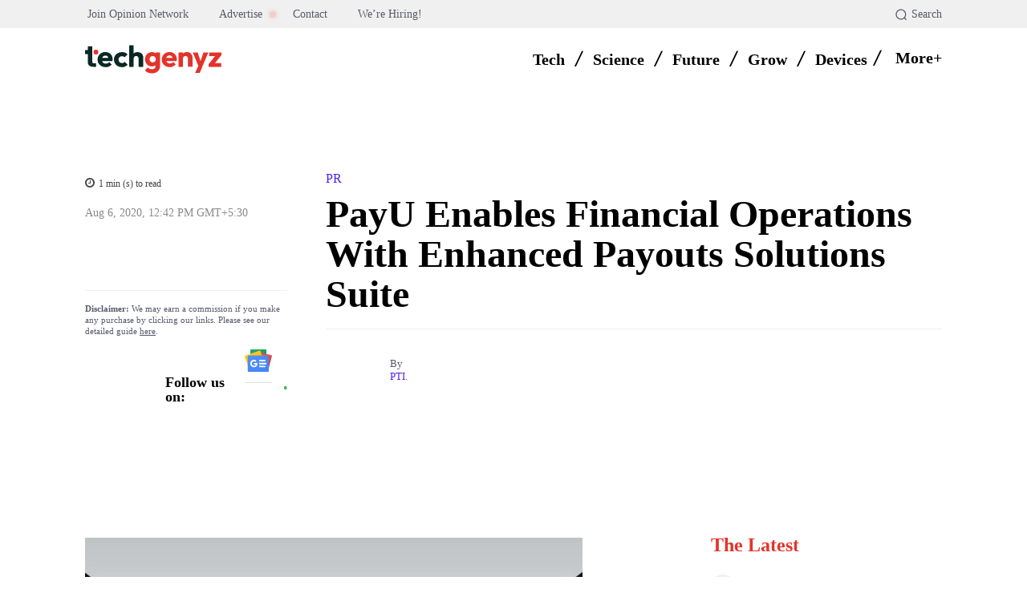

--- FILE ---
content_type: text/html; charset=UTF-8
request_url: https://techgenyz.com/payu-merchants-scale-financial-operations-enhanced-payouts-solutions-suite/
body_size: 116979
content:
<!doctype html ><html lang="en-US" prefix="og: https://ogp.me/ns#"><head><script data-no-optimize="1">var litespeed_docref=sessionStorage.getItem("litespeed_docref");litespeed_docref&&(Object.defineProperty(document,"referrer",{get:function(){return litespeed_docref}}),sessionStorage.removeItem("litespeed_docref"));</script> <meta charset="UTF-8" /><title>PayU Enables Financial Operations With Enhanced Payouts Solutions Suite</title><meta name="viewport" content="width=device-width, initial-scale=1.0"><link rel="pingback" href="https://techgenyz.com/xmlrpc.php" /><link rel="icon" type="image/png" href="https://techgenyz.com/wp-content/uploads/2023/10/cropped-favicon-300x300.png"><link rel="apple-touch-icon" sizes="76x76" href="https://techgenyz.com/wp-content/uploads/2023/10/favicon.png"/><link rel="apple-touch-icon" sizes="120x120" href="https://techgenyz.com/wp-content/uploads/2023/10/favicon.png"/><link rel="apple-touch-icon" sizes="152x152" href="https://techgenyz.com/wp-content/uploads/2023/10/favicon.png"/><link rel="apple-touch-icon" sizes="114x114" href="https://techgenyz.com/wp-content/uploads/2023/10/favicon.png"/><link rel="apple-touch-icon" sizes="144x144" href="https://techgenyz.com/wp-content/uploads/2023/10/favicon.png"/><meta name="description" content="PayU enhanced its flexible fund source management and beneficiary management capabilities with its enhanced Payouts product suite"/><meta name="robots" content="follow, index, max-snippet:-1, max-video-preview:-1, max-image-preview:large"/><link rel="canonical" href="https://techgenyz.com/payu-merchants-scale-financial-operations-enhanced-payouts-solutions-suite/" /><meta property="og:locale" content="en_US" /><meta property="og:type" content="article" /><meta property="og:title" content="PayU Enables Financial Operations With Enhanced Payouts Solutions Suite" /><meta property="og:description" content="PayU enhanced its flexible fund source management and beneficiary management capabilities with its enhanced Payouts product suite" /><meta property="og:url" content="https://techgenyz.com/payu-merchants-scale-financial-operations-enhanced-payouts-solutions-suite/" /><meta property="og:site_name" content="Techgenyz" /><meta property="article:publisher" content="https://www.facebook.com/techgenyz" /><meta property="article:author" content="https://www.facebook.com/swapankmanna/" /><meta property="article:tag" content="News" /><meta property="article:section" content="PR" /><meta property="og:updated_time" content="2024-01-20T12:43:59+05:30" /><meta property="fb:app_id" content="1103858313848454" /><meta property="og:image" content="https://techgenyz.com/wp-content/uploads/2020/08/payu.jpg" /><meta property="og:image:secure_url" content="https://techgenyz.com/wp-content/uploads/2020/08/payu.jpg" /><meta property="og:image:width" content="1200" /><meta property="og:image:height" content="675" /><meta property="og:image:alt" content="PayU" /><meta property="og:image:type" content="image/jpeg" /><meta property="article:published_time" content="2020-08-06T12:42:36+05:30" /><meta property="article:modified_time" content="2024-01-20T12:43:59+05:30" /><meta name="twitter:card" content="summary_large_image" /><meta name="twitter:title" content="PayU Enables Financial Operations With Enhanced Payouts Solutions Suite" /><meta name="twitter:description" content="PayU enhanced its flexible fund source management and beneficiary management capabilities with its enhanced Payouts product suite" /><meta name="twitter:site" content="@techgenyz" /><meta name="twitter:creator" content="@techgenyz" /><meta name="twitter:image" content="https://techgenyz.com/wp-content/uploads/2020/08/payu.jpg" /><meta name="twitter:label1" content="Written by" /><meta name="twitter:data1" content="PTI" /><meta name="twitter:label2" content="Time to read" /><meta name="twitter:data2" content="2 minutes" /> <script type="application/ld+json" class="rank-math-schema-pro">{"@context":"https://schema.org","@graph":[{"@type":"Place","@id":"https://techgenyz.com/#place","address":{"@type":"PostalAddress","streetAddress":"AA 82, Street Number 73, Action Area 1A","addressLocality":"New Town","addressRegion":"West Bengal","postalCode":"700156","addressCountry":"India"}},{"@type":["NewsMediaOrganization","Organization"],"@id":"https://techgenyz.com/#organization","name":"Techgenyz","url":"https://techgenyz.com/","sameAs":["https://www.facebook.com/techgenyz","https://twitter.com/techgenyz"],"email":"contact@techgenyz.com","address":{"@type":"PostalAddress","streetAddress":"AA 82, Street Number 73, Action Area 1A","addressLocality":"New Town","addressRegion":"West Bengal","postalCode":"700156","addressCountry":"India"},"logo":{"@type":"ImageObject","@id":"https://techgenyz.com/#logo","url":"https://techgenyz.com/wp-content/uploads/2023/10/tg-icon-gray.png","contentUrl":"https://techgenyz.com/wp-content/uploads/2023/10/tg-icon-gray.png","caption":"Techgenyz","inLanguage":"en-US","width":"512","height":"512"},"legalName":"Abhinava Innovations","location":{"@id":"https://techgenyz.com/#place"}},{"@type":"WebSite","@id":"https://techgenyz.com/#website","url":"https://techgenyz.com","name":"Techgenyz","publisher":{"@id":"https://techgenyz.com/#organization"},"inLanguage":"en-US","potentialAction":{"@type":"SearchAction","target":"https://techgenyz.com/?s={search_term_string}","query-input":"required name=search_term_string"}},{"@type":"ImageObject","@id":"https://techgenyz.com/wp-content/uploads/2020/08/payu.jpg","url":"https://techgenyz.com/wp-content/uploads/2020/08/payu.jpg","width":"1200","height":"675","caption":"PayU","inLanguage":"en-US"},{"@type":"BreadcrumbList","@id":"https://techgenyz.com/payu-merchants-scale-financial-operations-enhanced-payouts-solutions-suite/#breadcrumb","itemListElement":[{"@type":"ListItem","position":"1","item":{"@id":"https://techgenyz.com","name":"Home"}},{"@type":"ListItem","position":"2","item":{"@id":"https://techgenyz.com/press-release/","name":"PR"}},{"@type":"ListItem","position":"3","item":{"@id":"https://techgenyz.com/payu-merchants-scale-financial-operations-enhanced-payouts-solutions-suite/","name":"PayU Enables Financial Operations With Enhanced Payouts Solutions Suite"}}]},{"@type":"WebPage","@id":"https://techgenyz.com/payu-merchants-scale-financial-operations-enhanced-payouts-solutions-suite/#webpage","url":"https://techgenyz.com/payu-merchants-scale-financial-operations-enhanced-payouts-solutions-suite/","name":"PayU Enables Financial Operations With Enhanced Payouts Solutions Suite","datePublished":"2020-08-06T12:42:36+05:30","dateModified":"2024-01-20T12:43:59+05:30","isPartOf":{"@id":"https://techgenyz.com/#website"},"primaryImageOfPage":{"@id":"https://techgenyz.com/wp-content/uploads/2020/08/payu.jpg"},"inLanguage":"en-US","breadcrumb":{"@id":"https://techgenyz.com/payu-merchants-scale-financial-operations-enhanced-payouts-solutions-suite/#breadcrumb"}},{"@type":"Person","@id":"https://techgenyz.com/author/pti/","name":"PTI","url":"https://techgenyz.com/author/pti/","image":{"@type":"ImageObject","@id":"https://techgenyz.com/wp-content/litespeed/avatar/7de933f0dc796d262eb278e176500d75.jpg?ver=1768567004","url":"https://techgenyz.com/wp-content/litespeed/avatar/7de933f0dc796d262eb278e176500d75.jpg?ver=1768567004","caption":"PTI","inLanguage":"en-US"},"worksFor":{"@id":"https://techgenyz.com/#organization"}},{"@type":"NewsArticle","headline":"PayU Enables Financial Operations With Enhanced Payouts Solutions Suite","keywords":"PayU","datePublished":"2020-08-06T12:42:36+05:30","dateModified":"2024-01-20T12:43:59+05:30","articleSection":"PR","author":{"@id":"https://techgenyz.com/author/pti/","name":"PTI"},"publisher":{"@id":"https://techgenyz.com/#organization"},"description":"PayU enhanced its flexible fund source management and beneficiary management capabilities with its enhanced Payouts product suite","copyrightYear":"2024","copyrightHolder":{"@id":"https://techgenyz.com/#organization"},"name":"PayU Enables Financial Operations With Enhanced Payouts Solutions Suite","@id":"https://techgenyz.com/payu-merchants-scale-financial-operations-enhanced-payouts-solutions-suite/#richSnippet","isPartOf":{"@id":"https://techgenyz.com/payu-merchants-scale-financial-operations-enhanced-payouts-solutions-suite/#webpage"},"image":{"@id":"https://techgenyz.com/wp-content/uploads/2020/08/payu.jpg"},"inLanguage":"en-US","mainEntityOfPage":{"@id":"https://techgenyz.com/payu-merchants-scale-financial-operations-enhanced-payouts-solutions-suite/#webpage"}}]}</script> <link rel='dns-prefetch' href='//www.googletagmanager.com' /><link rel='dns-prefetch' href='//fonts.googleapis.com' /><link rel="alternate" type="application/rss+xml" title="Techgenyz &raquo; Feed" href="https://techgenyz.com/feed/" /><link rel="alternate" type="application/rss+xml" title="Techgenyz &raquo; Comments Feed" href="https://techgenyz.com/comments/feed/" /><link rel="alternate" type="application/rss+xml" title="Techgenyz &raquo; PayU Enables Financial Operations With Enhanced Payouts Solutions Suite Comments Feed" href="https://techgenyz.com/payu-merchants-scale-financial-operations-enhanced-payouts-solutions-suite/feed/" /><link rel="alternate" title="oEmbed (JSON)" type="application/json+oembed" href="https://techgenyz.com/wp-json/oembed/1.0/embed?url=https%3A%2F%2Ftechgenyz.com%2Fpayu-merchants-scale-financial-operations-enhanced-payouts-solutions-suite%2F" /><link rel="alternate" title="oEmbed (XML)" type="text/xml+oembed" href="https://techgenyz.com/wp-json/oembed/1.0/embed?url=https%3A%2F%2Ftechgenyz.com%2Fpayu-merchants-scale-financial-operations-enhanced-payouts-solutions-suite%2F&#038;format=xml" /><link rel="alternate" type="application/rss+xml" title="Techgenyz &raquo; Stories Feed" href="https://techgenyz.com/web-stories/feed/"><style id='wp-img-auto-sizes-contain-inline-css' type='text/css'>img:is([sizes=auto i],[sizes^="auto," i]){contain-intrinsic-size:3000px 1500px}
/*# sourceURL=wp-img-auto-sizes-contain-inline-css */</style><style id="litespeed-ccss">:root{--wp-block-synced-color:#7a00df;--wp-block-synced-color--rgb:122,0,223;--wp-bound-block-color:var(--wp-block-synced-color);--wp-editor-canvas-background:#ddd;--wp-admin-theme-color:#007cba;--wp-admin-theme-color--rgb:0,124,186;--wp-admin-theme-color-darker-10:#006ba1;--wp-admin-theme-color-darker-10--rgb:0,107,160.5;--wp-admin-theme-color-darker-20:#005a87;--wp-admin-theme-color-darker-20--rgb:0,90,135;--wp-admin-border-width-focus:2px}:root{--wp--preset--font-size--normal:16px;--wp--preset--font-size--huge:42px}ul{box-sizing:border-box}:root{--wp--preset--aspect-ratio--square:1;--wp--preset--aspect-ratio--4-3:4/3;--wp--preset--aspect-ratio--3-4:3/4;--wp--preset--aspect-ratio--3-2:3/2;--wp--preset--aspect-ratio--2-3:2/3;--wp--preset--aspect-ratio--16-9:16/9;--wp--preset--aspect-ratio--9-16:9/16;--wp--preset--color--black:#000000;--wp--preset--color--cyan-bluish-gray:#abb8c3;--wp--preset--color--white:#ffffff;--wp--preset--color--pale-pink:#f78da7;--wp--preset--color--vivid-red:#cf2e2e;--wp--preset--color--luminous-vivid-orange:#ff6900;--wp--preset--color--luminous-vivid-amber:#fcb900;--wp--preset--color--light-green-cyan:#7bdcb5;--wp--preset--color--vivid-green-cyan:#00d084;--wp--preset--color--pale-cyan-blue:#8ed1fc;--wp--preset--color--vivid-cyan-blue:#0693e3;--wp--preset--color--vivid-purple:#9b51e0;--wp--preset--gradient--vivid-cyan-blue-to-vivid-purple:linear-gradient(135deg,rgb(6,147,227) 0%,rgb(155,81,224) 100%);--wp--preset--gradient--light-green-cyan-to-vivid-green-cyan:linear-gradient(135deg,rgb(122,220,180) 0%,rgb(0,208,130) 100%);--wp--preset--gradient--luminous-vivid-amber-to-luminous-vivid-orange:linear-gradient(135deg,rgb(252,185,0) 0%,rgb(255,105,0) 100%);--wp--preset--gradient--luminous-vivid-orange-to-vivid-red:linear-gradient(135deg,rgb(255,105,0) 0%,rgb(207,46,46) 100%);--wp--preset--gradient--very-light-gray-to-cyan-bluish-gray:linear-gradient(135deg,rgb(238,238,238) 0%,rgb(169,184,195) 100%);--wp--preset--gradient--cool-to-warm-spectrum:linear-gradient(135deg,rgb(74,234,220) 0%,rgb(151,120,209) 20%,rgb(207,42,186) 40%,rgb(238,44,130) 60%,rgb(251,105,98) 80%,rgb(254,248,76) 100%);--wp--preset--gradient--blush-light-purple:linear-gradient(135deg,rgb(255,206,236) 0%,rgb(152,150,240) 100%);--wp--preset--gradient--blush-bordeaux:linear-gradient(135deg,rgb(254,205,165) 0%,rgb(254,45,45) 50%,rgb(107,0,62) 100%);--wp--preset--gradient--luminous-dusk:linear-gradient(135deg,rgb(255,203,112) 0%,rgb(199,81,192) 50%,rgb(65,88,208) 100%);--wp--preset--gradient--pale-ocean:linear-gradient(135deg,rgb(255,245,203) 0%,rgb(182,227,212) 50%,rgb(51,167,181) 100%);--wp--preset--gradient--electric-grass:linear-gradient(135deg,rgb(202,248,128) 0%,rgb(113,206,126) 100%);--wp--preset--gradient--midnight:linear-gradient(135deg,rgb(2,3,129) 0%,rgb(40,116,252) 100%);--wp--preset--font-size--small:11px;--wp--preset--font-size--medium:20px;--wp--preset--font-size--large:32px;--wp--preset--font-size--x-large:42px;--wp--preset--font-size--regular:15px;--wp--preset--font-size--larger:50px;--wp--preset--spacing--20:0.44rem;--wp--preset--spacing--30:0.67rem;--wp--preset--spacing--40:1rem;--wp--preset--spacing--50:1.5rem;--wp--preset--spacing--60:2.25rem;--wp--preset--spacing--70:3.38rem;--wp--preset--spacing--80:5.06rem;--wp--preset--shadow--natural:6px 6px 9px rgba(0, 0, 0, 0.2);--wp--preset--shadow--deep:12px 12px 50px rgba(0, 0, 0, 0.4);--wp--preset--shadow--sharp:6px 6px 0px rgba(0, 0, 0, 0.2);--wp--preset--shadow--outlined:6px 6px 0px -3px rgb(255, 255, 255), 6px 6px rgb(0, 0, 0);--wp--preset--shadow--crisp:6px 6px 0px rgb(0, 0, 0)}body{position:relative}input::-moz-focus-inner,input::-moz-focus-outer{border:0}#ez-toc-container{background:#f9f9f9;border:1px solid #aaa;border-radius:4px;-webkit-box-shadow:0 1px 1px rgb(0 0 0/.05);box-shadow:0 1px 1px rgb(0 0 0/.05);display:table;margin-bottom:1em;padding:10px 20px 10px 10px;position:relative;width:auto}#ez-toc-container li,#ez-toc-container ul{margin:0;padding:0}#ez-toc-container li,#ez-toc-container ul,#ez-toc-container ul li{background:none;list-style:none none;line-height:1.6;margin:0;overflow:hidden;z-index:1}#ez-toc-container .ez-toc-title{text-align:left;line-height:1.45;margin:0;padding:0}.ez-toc-title-container{display:table;width:100%}.ez-toc-title,.ez-toc-title-toggle{display:inline;text-align:left;vertical-align:middle}.ez-toc-wrap-left{margin:0 auto 1em 0!important}#ez-toc-container a{color:#444;box-shadow:none;text-decoration:none;text-shadow:none;display:inline-flex;align-items:stretch;flex-wrap:nowrap}#ez-toc-container a:visited{color:#9f9f9f}div#ez-toc-container .ez-toc-title{display:initial}div#ez-toc-container .ez-toc-title{font-size:20px}div#ez-toc-container .ez-toc-title{font-weight:700}div#ez-toc-container ul li,div#ez-toc-container ul li a{font-size:14px}div#ez-toc-container ul li,div#ez-toc-container ul li a{font-weight:500}div#ez-toc-container{background:#f6f9fc;border:1px solid #fefbfb;width:100%}div#ez-toc-container p.ez-toc-title{color:#000}div#ez-toc-container ul.ez-toc-list a{color:#626366}div#ez-toc-container ul.ez-toc-list a:visited{color:#e2342b}.ez-toc-counter nav ul li a::before{color:}.tdm-btn{display:inline-block;font-family:var(--td_default_google_font_2,'Roboto',sans-serif);text-align:center;position:relative}.tdm-btn .tdm-btn-text{vertical-align:middle}.tdm-btn .tdm-btn-icon{vertical-align:middle;line-height:1}.tdm-btn .tdm-btn-icon:last-child{margin-left:14px}.tdm-btn-lg{font-size:15px;font-weight:500;line-height:52px;height:55px;padding:0 36px}@media (min-width:768px) and (max-width:1018px){.tdm-btn-lg{line-height:52px;height:52px;padding:0 34px}}@media (max-width:767px){.tdm-btn-lg{font-size:14px;line-height:50px;height:50px;padding:0 30px}}.tds-button5{min-width:0;height:auto;padding:0;line-height:initial!important;text-align:left}.tds-button5 .tdm-btn-text,.tds-button5 i{color:#000}.tdm-inline-block{display:inline-block}body .tdc-font-oi{display:inline-block}body .tdc-font-oi:before{vertical-align:middle}.tdc-font-oi:before{font-family:"Icons";speak:none;line-height:1;vertical-align:baseline;font-weight:400;font-style:normal;-webkit-font-smoothing:antialiased;-moz-osx-font-smoothing:grayscale}.tdc-font-oi:empty:before{width:1em;text-align:center;box-sizing:content-box}.tdc-font-oi-menu:before{content:""}.tdc-font-fa{display:inline-block;font:normal normal normal 14px/1 FontAwesome;font-size:inherit;text-rendering:auto;-webkit-font-smoothing:antialiased;-moz-osx-font-smoothing:grayscale}.tdc-font-fa-clock-o:before{content:""}:root{--td_theme_color:#4db2ec;--td_grid_border_color:#ededed;--td_black:#222;--td_text_color:#111;--td_default_google_font_1:'Open Sans', 'Open Sans Regular', sans-serif;--td_default_google_font_2:'Roboto', sans-serif}html{font-family:sans-serif;-ms-text-size-adjust:100%;-webkit-text-size-adjust:100%}body{margin:0}article,nav{display:block}a{background-color:#fff0}img{border:0}svg:not(:root){overflow:hidden}button,input{color:inherit;font:inherit;margin:0}button{overflow:visible}button{text-transform:none}button{-webkit-appearance:button}button::-moz-focus-inner,input::-moz-focus-inner{border:0;padding:0}input{line-height:normal}*{-webkit-box-sizing:border-box;-moz-box-sizing:border-box;box-sizing:border-box}*:before,*:after{-webkit-box-sizing:border-box;-moz-box-sizing:border-box;box-sizing:border-box}img{max-width:100%;height:auto}.td-main-content-wrap{background-color:#fff}.tdc-row{width:1068px;margin-right:auto;margin-left:auto}.tdc-row:before,.tdc-row:after{display:table;content:"";line-height:0}.tdc-row:after{clear:both}.tdc-row[class*="stretch_row"]>.td-pb-row>.td-element-style{width:100vw!important;left:50%!important;transform:translateX(-50%)!important}@media (max-width:767px){.td-pb-row>.td-element-style{width:100vw!important;left:50%!important;transform:translateX(-50%)!important}}.vc_inner.absolute_inner_full{width:100%!important}.td-pb-row{*zoom:1;margin-right:-24px;margin-left:-24px;position:relative}.td-pb-row:before,.td-pb-row:after{display:table;content:""}.td-pb-row:after{clear:both}.td-pb-row [class*="td-pb-span"]{display:block;min-height:1px;float:left;padding-right:24px;padding-left:24px;position:relative}@media (min-width:1019px) and (max-width:1140px){.td-pb-row [class*="td-pb-span"]{padding-right:20px;padding-left:20px}}@media (min-width:768px) and (max-width:1018px){.td-pb-row [class*="td-pb-span"]{padding-right:14px;padding-left:14px}}@media (max-width:767px){.td-pb-row [class*="td-pb-span"]{padding-right:0;padding-left:0;float:none;width:100%}}.td-pb-span4{width:33.33333333%}.td-pb-span5{width:41.66666667%}.td-pb-span6{width:50%}.td-pb-span7{width:58.33333333%}.td-pb-span8{width:66.66666667%}.td-pb-span12{width:100%}.wpb_row{margin-bottom:0}.vc_row .vc_column-inner{padding-left:0;padding-right:0}@media (min-width:1019px) and (max-width:1140px){.tdc-row{width:980px}.td-pb-row{margin-right:-20px;margin-left:-20px}}@media (min-width:768px) and (max-width:1018px){.tdc-row{width:740px}.td-pb-row{margin-right:-14px;margin-left:-14px}}@media (max-width:767px){.tdc-row{width:100%;padding-left:20px;padding-right:20px}.td-pb-row{width:100%;margin-left:0;margin-right:0}}@media (min-width:768px){.td-drop-down-search .td-search-form{margin:20px}}#td-outer-wrap{overflow:hidden}@media (max-width:767px){#td-outer-wrap{margin:auto;width:100%;-webkit-transform-origin:50% 200px 0;transform-origin:50% 200px 0}}.td-menu-background{background-repeat:var(--td_mobile_background_repeat,no-repeat);background-size:var(--td_mobile_background_size,cover);background-position:var(--td_mobile_background_size,center top);position:fixed;top:0;display:block;width:100%;height:113%;z-index:9999;visibility:hidden;transform:translate3d(-100%,0,0);-webkit-transform:translate3d(-100%,0,0)}.td-menu-background:before{content:"";width:100%;height:100%;position:absolute;top:0;left:0;opacity:.98;background:#313b45;background:-webkit-gradient(left top,left bottom,color-stop(0%,var(--td_mobile_gradient_one_mob,#313b45)),color-stop(100%,var(--td_mobile_gradient_two_mob,#3393b8)));background:linear-gradient(to bottom,var(--td_mobile_gradient_one_mob,#313b45) 0%,var(--td_mobile_gradient_two_mob,#3393b8) 100%)}#td-mobile-nav{padding:0;position:fixed;width:100%;height:calc(100% + 1px);top:0;z-index:9999;visibility:hidden;transform:translate3d(-99%,0,0);-webkit-transform:translate3d(-99%,0,0);left:-1%;font-family:-apple-system,".SFNSText-Regular","San Francisco","Roboto","Segoe UI","Helvetica Neue","Lucida Grande",sans-serif}#td-mobile-nav{height:1px;overflow:hidden}#td-mobile-nav .td-menu-socials{padding:0 65px 0 20px;overflow:hidden;height:60px}.td-mobile-close{position:absolute;right:1px;top:0;z-index:1000}.td-mobile-close .td-icon-close-mobile{height:70px;width:70px;line-height:70px;font-size:21px;color:var(--td_mobile_text_color,#ffffff);top:4px;position:relative}.td-mobile-content{padding:20px 20px 0}.td-mobile-container{padding-bottom:20px;position:relative}.td-mobile-content ul{list-style:none;margin:0;padding:0}.td-mobile-content li{float:none;margin-left:0;-webkit-touch-callout:none}.td-mobile-content li a{display:block;line-height:21px;font-size:21px;color:var(--td_mobile_text_color,#ffffff);margin-left:0;padding:12px 30px 12px 12px;font-weight:700}.td-mobile-content .td-icon-menu-right{display:none;position:absolute;top:10px;right:-4px;z-index:1000;font-size:14px;padding:6px 12px;float:right;color:var(--td_mobile_text_color,#ffffff);-webkit-transform-origin:50% 48%0;transform-origin:50% 48%0;transform:rotate(-90deg);-webkit-transform:rotate(-90deg)}.td-mobile-content .td-icon-menu-right:before{content:""}.td-mobile-content .sub-menu{max-height:0;overflow:hidden;opacity:0}.td-mobile-content .sub-menu a{padding:9px 26px 9px 36px!important;line-height:19px;font-size:16px;font-weight:400}.td-mobile-content .menu-item-has-children a{width:100%;z-index:1}.td-mobile-container{opacity:1}.td-search-wrap-mob{padding:0;position:absolute;width:100%;height:auto;top:0;text-align:center;z-index:9999;visibility:hidden;color:var(--td_mobile_text_color,#ffffff);font-family:-apple-system,".SFNSText-Regular","San Francisco","Roboto","Segoe UI","Helvetica Neue","Lucida Grande",sans-serif}.td-search-wrap-mob .td-drop-down-search{opacity:0;visibility:hidden;-webkit-backface-visibility:hidden;position:relative}.td-search-wrap-mob #td-header-search-mob{color:var(--td_mobile_text_color,#ffffff);font-weight:700;font-size:26px;height:40px;line-height:36px;border:0;background:#fff0;outline:0;margin:8px 0;padding:0;text-align:center}.td-search-wrap-mob .td-search-input{margin:0 5%;position:relative}.td-search-wrap-mob .td-search-input span{opacity:.8;font-size:12px}.td-search-wrap-mob .td-search-input:before,.td-search-wrap-mob .td-search-input:after{content:"";position:absolute;display:block;width:100%;height:1px;background-color:var(--td_mobile_text_color,#ffffff);bottom:0;left:0;opacity:.2}.td-search-wrap-mob .td-search-input:after{opacity:.8;transform:scaleX(0);-webkit-transform:scaleX(0)}.td-search-wrap-mob .td-search-form{margin-bottom:30px}.td-search-background{background-repeat:no-repeat;background-size:cover;background-position:center top;position:fixed;top:0;display:block;width:100%;height:113%;z-index:9999;transform:translate3d(100%,0,0);-webkit-transform:translate3d(100%,0,0);visibility:hidden}.td-search-background:before{content:"";width:100%;height:100%;position:absolute;top:0;left:0;opacity:.98;background:#313b45;background:-webkit-gradient(left top,left bottom,color-stop(0%,var(--td_mobile_gradient_one_mob,#313b45)),color-stop(100%,var(--td_mobile_gradient_two_mob,#3393b8)));background:linear-gradient(to bottom,var(--td_mobile_gradient_one_mob,#313b45) 0%,var(--td_mobile_gradient_two_mob,#3393b8) 100%)}.td-search-close{text-align:right;z-index:1000}.td-search-close .td-icon-close-mobile{height:70px;width:70px;line-height:70px;font-size:21px;color:var(--td_mobile_text_color,#ffffff);position:relative;top:4px;right:0}body{font-family:Verdana,BlinkMacSystemFont,-apple-system,"Segoe UI",Roboto,Oxygen,Ubuntu,Cantarell,"Open Sans","Helvetica Neue",sans-serif;font-size:14px;line-height:21px}p{margin-top:0;margin-bottom:21px}a{color:var(--td_theme_color,#4db2ec);text-decoration:none}ul{padding:0}ul li{line-height:24px;margin-left:21px}h1{font-family:var(--td_default_google_font_2,'Roboto',sans-serif);color:var(--td_text_color,#111111);font-weight:400;margin:6px 0}h1{font-size:32px;line-height:40px;margin-top:33px;margin-bottom:23px}input[type=text]{font-size:12px;line-height:21px;color:#444;border:1px solid #e1e1e1;width:100%;max-width:100%;height:34px;padding:3px 9px}@media (max-width:767px){input[type=text]{font-size:16px}}.tagdiv-type{font-size:15px;line-height:1.74;color:#222}.tagdiv-type ul{margin-bottom:26px}.tagdiv-type ul li:not(.blocks-gallery-item):not(.wp-block-navigation-item){line-height:inherit;margin-bottom:10px}.tagdiv-type p{margin-bottom:26px}.td-module-thumb{position:relative;margin-bottom:13px}.td-module-thumb .entry-thumb{display:block}.td-main-content-wrap{padding-bottom:40px}@media (max-width:767px){.td-main-content-wrap{padding-bottom:26px}}.td-pb-span4 .wpb_wrapper{perspective:unset!important}.post{background-color:var(--td_container_transparent,#ffffff)}.td-post-content{margin-top:21px;padding-bottom:16px}@media (max-width:767px){.td-post-content{margin-top:16px}}.td-post-content p{word-wrap:break-word}[class^="td-icon-"]:before,[class*=" td-icon-"]:before{font-family:"newspaper";speak:none;font-style:normal;font-weight:400;font-variant:normal;text-transform:none;line-height:1;text-align:center;-webkit-font-smoothing:antialiased;-moz-osx-font-smoothing:grayscale}[class*="td-icon-"]{line-height:1;text-align:center;display:inline-block}.td-icon-down:before{content:""}.td-icon-right-arrow:before{content:""}.td-icon-menu-up:before{content:""}.td-icon-menu-right:before{content:""}.td-icon-facebook:before{content:""}.td-icon-instagram:before{content:""}.td-icon-linkedin:before{content:""}.td-icon-pinterest:before{content:""}.td-icon-reddit:before{content:""}.td-icon-twitter:before{content:""}.td-icon-whatsapp:before{content:""}.td-icon-close-mobile:before{content:""}.td-icon-modal-close:before{content:""}.td-icon-plus:before{content:""}.td-icon-slashh:before{content:""}.widget{font-family:var(--td_default_google_font_1,'Open Sans','Open Sans Regular',sans-serif);margin-bottom:38px}.widget a{color:#111}.widget ul{list-style:none;box-shadow:none}.widget li{line-height:30px;list-style:none;margin-left:12px}@media (max-width:767px){.td-header-desktop-wrap{display:none}}@media (min-width:767px){.td-header-mobile-wrap{display:none}}.tdc_zone{margin:0}.td-main-content-wrap .tdc_zone{z-index:0}.td-header-template-wrap{z-index:100}.td-header-desktop-wrap{width:100%}.td-header-desktop-sticky-wrap,.td-header-mobile-sticky-wrap{position:fixed;top:0;width:100%;z-index:999;visibility:hidden;opacity:0}.td_block_wrap{margin-bottom:48px;position:relative;clear:both}@media (max-width:767px){.td_block_wrap{margin-bottom:32px}}.td-block-title-wrap{position:relative}.td-fix-index{transform:translateZ(0);-webkit-transform:translateZ(0)}.td_module_flex_1 .td-image-wrap{display:block;position:relative}.td_module_flex_1 .td-image-container{position:relative;flex:0 0 auto;width:100%;height:100%}.td_module_flex_1 .td-module-thumb{margin-bottom:0}.td_module_flex_1 .td-thumb-css{width:100%;height:100%;position:absolute;background-size:cover;background-position:center center}.td_module_flex_1 .td-image-wrap{padding-bottom:50%}.td_block_raw_css{margin-bottom:0}.tdb-template .td-main-content-wrap{padding-bottom:0}button::-moz-focus-inner{padding:0;border:0}.td-container-wrap{background-color:var(--td_container_transparent,#ffffff);margin-left:auto;margin-right:auto}.td-scroll-up{position:fixed;bottom:4px;right:5px;z-index:9999}.td-scroll-up[data-style="style1"]{display:none;width:40px;height:40px;background-color:var(--td_theme_color,#4db2ec);transform:translate3d(0,70px,0)}.td-scroll-up[data-style="style1"] .td-icon-menu-up{position:relative;color:#fff;font-size:20px;display:block;text-align:center;width:40px;top:7px}.wpb_button{display:inline-block;font-family:var(--td_default_google_font_1,'Open Sans','Open Sans Regular',sans-serif);font-weight:600;line-height:24px;text-shadow:none;border:none;border-radius:0;margin-bottom:21px}.widget{overflow:hidden}.td-element-style{position:absolute;z-index:0;width:100%;height:100%;top:0;bottom:0;left:0;right:0;overflow:hidden}.td-element-style-before{opacity:0}:root{--mm-custom-color-4:#e53063;--mm-custom-color-5:#f7f9f9;--mm-custom-color-1:#0E223B;--mm-custom-color-2:#d62264;--mm-custom-color-3:#808893;--tg-dark-blue:#0E223B;--tg-white-transparent:rgba(255,255,255,0.6);--tg-white-transparent-2:rgba(255,255,255,0.8);--tg-dark-grey:#595A6C;--tg-grey-1:#8A8A8A;--tg-grey-2:#CCCCCC;--tg-grey-3:#E1E1E1;--tg-grey-4:#F0F0F0;--tg-grey-5:#F5F5F5;--tg-white:#FFFFFF;--tg-black:#000000;--tg-transparentmodal:rgba(255,255,255,0.66);--accent-color:#E2342B;--hover-color:#CF261D;--tg-violet:#C44569;--tg-purple:#6C5CE7;--tg-yellow:#F19816;--tg-pink:#D93D8A;--tg-green:#0FAB5C;--tg-blue:#0652dd;--tg-grey:#aaaaaa;--tg-primary:#5220E9;--tg-white-transparent-3:rgba(255,255,255,0.32);--tg-white-transparent-4:rgba(255,255,255,0.92)}:root{--doc-global-font-1:Outfit;--general:Karla;--insight-primary:Outfit}:root{--td_theme_color:#e2342b;--td_slider_text:rgba(226,52,43,0.7);--td_mobile_menu_color:#ffffff;--td_mobile_icons_color:#e2342b;--td_mobile_gradient_one_mob:#ffffff;--td_mobile_gradient_two_mob:#ffffff;--td_mobile_text_active_color:#e2342b;--td_mobile_button_background_mob:#e2342b;--td_mobile_button_color_mob:#e2342b;--td_mobile_text_color:#e2342b}.td-scroll-up{display:none}.tdi_2{min-height:0}.td-header-mobile-wrap{position:relative;width:100%}.tdi_4{min-height:0}.tdi_4{display:block}.tdi_4:before,.tdi_4:after{display:table}@media (max-width:767px){.tdi_4{display:flex;flex-direction:row;flex-wrap:nowrap;justify-content:flex-start;align-items:center}.tdi_4:before,.tdi_4:after{display:none}@media (min-width:768px){.tdi_4{margin-left:0;margin-right:0}.tdi_4>.vc_column{padding-left:0;padding-right:0}}}@media (max-width:767px){.tdi_4{padding-bottom:10px!important;position:relative}}@media (max-width:767px){.tdi_3_rand_style{background-color:var(--tg-white)!important}}.tdi_6{vertical-align:baseline}.tdi_6>.wpb_wrapper{display:block}.tdi_6>.wpb_wrapper{width:auto;height:auto}@media (max-width:767px){.tdi_6>.wpb_wrapper{min-height:90%}.tdi_6{flex-grow:1}}@media (max-width:767px){.tdi_7{margin-top:10px!important;margin-right:20px!important}}.tdb-header-align{vertical-align:middle}.tdb_header_logo{margin-bottom:0;clear:none}.tdb_header_logo .tdb-logo-a{display:flex;align-items:flex-start}.tdb_header_logo .tdb-logo-img-wrap img{display:block}.tdb_header_logo .tdb-logo-svg-wrap+.tdb-logo-img-wrap{display:none}.tdb_header_logo .tdb-logo-svg-wrap svg{width:50px;display:block}.tdi_7 .tdb-logo-a{flex-direction:row;align-items:center;justify-content:flex-start}.tdi_7 .tdb-logo-svg-wrap{display:block}.tdi_7 .tdb-logo-svg-wrap+.tdb-logo-img-wrap{display:none}@media (max-width:767px){.tdi_7 .tdb-logo-svg-wrap{max-width:140px}.tdi_7 .tdb-logo-svg-wrap svg{width:140px!important;height:auto}.tdi_7 .tdb-logo-img-wrap{display:none}}.tglogocolor1{fill:#092826}.tglogocolor2{fill:#E2342B}.tdi_9{vertical-align:baseline}.tdi_9>.wpb_wrapper{display:block}.tdi_9>.wpb_wrapper{width:auto;height:auto}@media (max-width:767px){.tdi_9>.wpb_wrapper{min-height:10%;display:flex;flex-direction:row;flex-wrap:nowrap;justify-content:flex-end;align-items:center}.tdi_9>.wpb_wrapper{width:100%;height:100%}}@media (max-width:767px){.tdi_9{width:auto!important}}.tdi_10{margin-bottom:5px!important}@media (min-width:1019px) and (max-width:1140px){.tdi_10{margin-bottom:2px!important}}@media (min-width:768px) and (max-width:1018px){.tdi_10{margin-bottom:2px!important}}@media (max-width:767px){.tdi_10{margin-bottom:0px!important}}.tdm-popup-modal-wrap,.tdm-popup-modal-bg{top:0;left:0;width:100%;height:100%}.tdm-popup-modal-wrap{position:fixed;display:flex;z-index:10002}.tdm-popup-modal-bg{position:absolute}.tdm-popup-modal{display:flex;flex-direction:column;position:relative;background-color:#fff;width:700px;max-width:100%;max-height:100%;border-radius:3px;overflow:hidden;z-index:1}.tdm-pm-header{display:flex;align-items:center;width:100%;padding:19px 25px 16px;z-index:10}.tdm-pmh-close{position:relative;margin-left:auto;font-size:14px;color:#878d93}.tdm-pm-body{flex:1;padding:30px 25px;overflow:auto;overflow-x:hidden}.tdm-pm-body .tdc-row:not([class*="stretch_row_"]){width:auto!important;max-width:1240px}.tdm-popup-modal-over-screen .tdm-popup-modal-bg{opacity:0}#tdm-popup-modal-mobile-menu-modal{align-items:center;justify-content:flex-start}#tdm-popup-modal-mobile-menu-modal.tdm-popup-modal-over-screen .tdm-popup-modal{opacity:0;transform:translateX(calc(-100% - 1px))}#tdm-popup-modal-mobile-menu-modal .tdm-popup-modal{width:350px;height:100%;border-radius:0;box-shadow:0 2px 4px 0 rgb(0 0 0/.2);background-color:var(--tg-white)}#tdm-popup-modal-mobile-menu-modal .tdm-pm-header{display:none;border-width:0;border-style:solid;border-color:#EBEBEB}#tdm-popup-modal-mobile-menu-modal .tdm-pmh-close{top:0}#tdm-popup-modal-mobile-menu-modal .tdm-pm-body{padding:0}#tdm-popup-modal-mobile-menu-modal .tdm-popup-modal-bg{background:rgb(0 0 0/.85)}@media (min-width:1141px){.tdm-pm-body .tdc-row:not([class*="stretch_row_"]){padding-left:24px;padding-right:24px}}@media (min-width:1019px) and (max-width:1140px){.tdm-pm-body .tdc-row:not([class*="stretch_row_"]){padding-left:20px;padding-right:20px}}@media (max-width:767px){.tdm-pm-body .tdc-row:not([class*="stretch_row_"]){padding-left:20px;padding-right:20px}}@media (min-width:1019px) and (max-width:1140px){#tdm-popup-modal-mobile-menu-modal .tdm-popup-modal{height:auto}#tdm-popup-modal-mobile-menu-modal .tdm-pm-header{border-width:0;border-style:solid;border-color:#EBEBEB}}@media (min-width:768px) and (max-width:1018px){#tdm-popup-modal-mobile-menu-modal .tdm-popup-modal{height:auto}#tdm-popup-modal-mobile-menu-modal .tdm-pm-header{border-width:0;border-style:solid;border-color:#EBEBEB}#tdm-popup-modal-mobile-menu-modal .tdm-pm-body{padding:0 20px}}@media (max-width:767px){#tdm-popup-modal-mobile-menu-modal .tdm-popup-modal{width:330px}#tdm-popup-modal-mobile-menu-modal .tdm-pm-header{padding:0;border-width:0;border-style:solid;border-color:#EBEBEB}}body .tdi_11 .tdm-btn-text,body .tdi_11 i{color:#000}body .tdi_11 i{color:var(--tg-grey-1);-webkit-text-fill-color:unset;background:#fff0}.tdi_11 .tdm-btn-icon:last-child{margin-left:14px}.tdi_11{font-family:var(--insight-primary)!important;font-size:20px!important;font-weight:600!important}@media (min-width:1019px) and (max-width:1140px){.tdi_11{font-size:18px!important}}@media (min-width:768px) and (max-width:1018px){.tdi_11{font-size:16px!important}}@media (max-width:767px){.tdi_11 i{font-size:24px}.tdi_11{min-width:24px}}.tdi_13{min-height:0}.tdi_13{display:block}.tdi_13:before,.tdi_13:after{display:table}@media (min-width:768px){.tdi_13{margin-left:0;margin-right:0}.tdi_13>.vc_column{padding-left:0;padding-right:0}}.tdi_13{width:100%!important}.tdi_13 .td_block_wrap{text-align:left}@media (max-width:767px){.tdi_13{padding-top:30px!important}}.tdi_15{vertical-align:baseline}.tdi_15>.wpb_wrapper{display:block}.tdi_15>.wpb_wrapper>.vc_row_inner{width:auto}.tdi_15>.wpb_wrapper{width:auto;height:auto}@media (max-width:767px){.tdi_15{width:100%!important}}.tdi_16{margin-bottom:0px!important}.td_block_list_menu ul{flex-wrap:wrap;margin-left:12px}.td_block_list_menu ul li{margin-left:0}.td_block_list_menu ul li a{display:flex;margin-left:0}.td_block_list_menu .td-blm-menu-item-txt{display:flex;align-items:center;flex-grow:1}body .tdi_16 ul{text-align:left;justify-content:flex-start;margin:0}body .tdi_16 ul li a{justify-content:flex-start}body .tdi_16 .td-blm-menu-item-txt{flex-grow:1}body .tdi_16 li{font-family:var(--insight-primary)!important;font-size:18px!important;line-height:2!important;font-weight:600!important}.tdi_17{margin-bottom:0px!important}body .tdi_17 ul{text-align:left;justify-content:flex-start;margin:0}body .tdi_17 ul li a{justify-content:flex-start}body .tdi_17 .td-blm-menu-item-txt{flex-grow:1}body .tdi_17 li{font-family:var(--insight-primary)!important;font-size:18px!important;line-height:2!important;font-weight:600!important}.tdi_18{margin-bottom:20px!important}body .tdi_18 ul{text-align:left;justify-content:flex-start;margin:0}body .tdi_18 ul li a{justify-content:flex-start}body .tdi_18 .td-blm-menu-item-txt{flex-grow:1}body .tdi_18 li{font-family:var(--insight-primary)!important;font-size:18px!important;line-height:2!important;font-weight:600!important}.tdi_19{margin-bottom:30px!important;padding-top:20px!important;border-color:var(--tg-grey-3)!important;border-style:solid!important;border-width:1px 0 0 0px!important}.tdm_block.tdm_block_socials{margin-bottom:0}.tdm-social-wrapper{*zoom:1}.tdm-social-wrapper:before,.tdm-social-wrapper:after{display:table;content:"";line-height:0}.tdm-social-wrapper:after{clear:both}.tdm-social-item-wrap{display:inline-block}.tdm-social-item{position:relative;display:inline-flex;align-items:center;justify-content:center;vertical-align:middle;text-align:center;-webkit-transform:translateZ(0);transform:translateZ(0)}.tdm-social-item i{font-size:14px;color:var(--td_theme_color,#4db2ec)}.tds-social3 .tdm-social-item{background-color:var(--td_theme_color,#4db2ec)}.tds-social3 .tdm-social-item i{color:#fff}.tdi_20 .tdm-social-item i{font-size:16px;vertical-align:middle}.tdi_20 .tdm-social-item i.td-icon-linkedin,.tdi_20 .tdm-social-item i.td-icon-pinterest{font-size:12.8px}.tdi_20 .tdm-social-item{width:32px;height:32px;line-height:32px;margin:5px 10px 5px 0;border-radius:50px}.tdi_20 .tdm-social-item-wrap:last-child .tdm-social-item{margin-right:0!important}body .tdi_20 .tdm-social-item i{color:#f3f3f3}body .tdi_20 .tdm-social-item{background:#424242}.tdi_22{position:relative!important;top:0;transform:none;-webkit-transform:none}.tdi_22{display:block}.tdi_22{margin-bottom:30px!important}.tdi_22 .td_block_wrap{text-align:left}.tdi_24{vertical-align:baseline}.tdi_24 .vc_column-inner>.wpb_wrapper{display:flex;flex-direction:row;flex-wrap:nowrap;justify-content:flex-start;align-items:flex-start}.tdi_24 .vc_column-inner,.tdi_24 .vc_column-inner>.wpb_wrapper{width:100%;height:100%}.tdm_block.tdm_block_inline_image{position:relative;margin-bottom:0;line-height:0;overflow:hidden}.tdm_block.tdm_block_inline_image .tdm-inline-image-wrap{position:relative;display:inline-block}.tdi_25{width:fit-content}.tdi_25 img{height:42px}.tdi_25 .tdm-image{border-color:#eaeaea}.tdi_26{margin-left:20px!important}.tdi_26{width:fit-content}.tdi_26 img{height:42px}.tdi_26 .tdm-image{border-color:#eaeaea}.tdi_28{min-height:0}@media (max-width:767px){.td-header-mobile-sticky-wrap{transform:translateY(-120%);-webkit-transform:translateY(-120%);-moz-transform:translateY(-120%);-ms-transform:translateY(-120%);-o-transform:translateY(-120%)}}@media (max-width:767px){.tdi_28{border-color:var(--tg-grey-2)!important;border-style:solid!important;border-width:0 0 1px 0px!important}}.tdi_30{min-height:0}.tdi_30{display:block}.tdi_30:before,.tdi_30:after{display:table}@media (max-width:767px){.tdi_30{display:flex;flex-direction:row;flex-wrap:nowrap;justify-content:flex-start;align-items:center}.tdi_30:before,.tdi_30:after{display:none}@media (min-width:768px){.tdi_30{margin-left:0;margin-right:0}.tdi_30>.vc_column{padding-left:0;padding-right:0}}}@media (max-width:767px){.tdi_30{padding-bottom:10px!important;position:relative}}@media (max-width:767px){.tdi_29_rand_style{background-color:var(--tg-white)!important}}.tdi_32{vertical-align:baseline}.tdi_32>.wpb_wrapper{display:block}.tdi_32>.wpb_wrapper{width:auto;height:auto}@media (max-width:767px){.tdi_32>.wpb_wrapper{min-height:90%}.tdi_32{flex-grow:1}}@media (max-width:767px){.tdi_33{margin-top:10px!important;margin-right:20px!important}}.tdi_33 .tdb-logo-a{flex-direction:row;align-items:center;justify-content:flex-start}.tdi_33 .tdb-logo-svg-wrap{display:block}.tdi_33 .tdb-logo-svg-wrap+.tdb-logo-img-wrap{display:none}@media (max-width:767px){.tdi_33 .tdb-logo-svg-wrap{max-width:140px}.tdi_33 .tdb-logo-svg-wrap svg{width:140px!important;height:auto}.tdi_33 .tdb-logo-img-wrap{display:none}}.tglogocolor1{fill:#092826}.tglogocolor2{fill:#E2342B}.tdi_35{vertical-align:baseline}.tdi_35>.wpb_wrapper{display:block}.tdi_35>.wpb_wrapper{width:auto;height:auto}@media (max-width:767px){.tdi_35>.wpb_wrapper{min-height:10%;display:flex;flex-direction:row;flex-wrap:nowrap;justify-content:flex-end;align-items:center}.tdi_35>.wpb_wrapper{width:100%;height:100%}}@media (max-width:767px){.tdi_35{width:auto!important}}.tdi_36{margin-bottom:5px!important}@media (min-width:1019px) and (max-width:1140px){.tdi_36{margin-bottom:2px!important}}@media (min-width:768px) and (max-width:1018px){.tdi_36{margin-bottom:2px!important}}@media (max-width:767px){.tdi_36{margin-bottom:0px!important}}#tdm-popup-modal-mobile-menu-modal{align-items:center;justify-content:flex-start}#tdm-popup-modal-mobile-menu-modal.tdm-popup-modal-over-screen .tdm-popup-modal{opacity:0;transform:translateX(calc(-100% - 1px))}#tdm-popup-modal-mobile-menu-modal .tdm-popup-modal{width:350px;height:100%;border-radius:0;box-shadow:0 2px 4px 0 rgb(0 0 0/.2);background-color:var(--tg-white)}#tdm-popup-modal-mobile-menu-modal .tdm-pm-header{display:none;border-width:0;border-style:solid;border-color:#EBEBEB}#tdm-popup-modal-mobile-menu-modal .tdm-pmh-close{top:0}#tdm-popup-modal-mobile-menu-modal .tdm-pm-body{padding:0}#tdm-popup-modal-mobile-menu-modal .tdm-popup-modal-bg{background:rgb(0 0 0/.85)}@media (min-width:1019px) and (max-width:1140px){#tdm-popup-modal-mobile-menu-modal .tdm-popup-modal{height:auto}#tdm-popup-modal-mobile-menu-modal .tdm-pm-header{border-width:0;border-style:solid;border-color:#EBEBEB}}@media (min-width:768px) and (max-width:1018px){#tdm-popup-modal-mobile-menu-modal .tdm-popup-modal{height:auto}#tdm-popup-modal-mobile-menu-modal .tdm-pm-header{border-width:0;border-style:solid;border-color:#EBEBEB}#tdm-popup-modal-mobile-menu-modal .tdm-pm-body{padding:0 20px}}@media (max-width:767px){#tdm-popup-modal-mobile-menu-modal .tdm-popup-modal{width:330px}#tdm-popup-modal-mobile-menu-modal .tdm-pm-header{padding:0;border-width:0;border-style:solid;border-color:#EBEBEB}}body .tdi_37 .tdm-btn-text,body .tdi_37 i{color:#000}body .tdi_37 i{color:var(--tg-grey-1);-webkit-text-fill-color:unset;background:#fff0}.tdi_37 .tdm-btn-icon:last-child{margin-left:14px}.tdi_37{font-family:var(--insight-primary)!important;font-size:20px!important;font-weight:600!important}@media (min-width:1019px) and (max-width:1140px){.tdi_37{font-size:18px!important}}@media (min-width:768px) and (max-width:1018px){.tdi_37{font-size:16px!important}}@media (max-width:767px){.tdi_37 i{font-size:24px}.tdi_37{min-width:24px}}.tdi_39{min-height:0}.tdi_39{display:block}.tdi_39:before,.tdi_39:after{display:table}@media (min-width:768px){.tdi_39{margin-left:0;margin-right:0}.tdi_39>.vc_column{padding-left:0;padding-right:0}}.tdi_39{width:100%!important}.tdi_39 .td_block_wrap{text-align:left}@media (max-width:767px){.tdi_39{padding-top:30px!important}}.tdi_41{vertical-align:baseline}.tdi_41>.wpb_wrapper{display:block}.tdi_41>.wpb_wrapper>.vc_row_inner{width:auto}.tdi_41>.wpb_wrapper{width:auto;height:auto}@media (max-width:767px){.tdi_41{width:100%!important}}.tdi_42{margin-bottom:0px!important}body .tdi_42 ul{text-align:left;justify-content:flex-start;margin:0}body .tdi_42 ul li a{justify-content:flex-start}body .tdi_42 .td-blm-menu-item-txt{flex-grow:1}body .tdi_42 li{font-family:var(--insight-primary)!important;font-size:18px!important;line-height:2!important;font-weight:600!important}.tdi_43{margin-bottom:0px!important}body .tdi_43 ul{text-align:left;justify-content:flex-start;margin:0}body .tdi_43 ul li a{justify-content:flex-start}body .tdi_43 .td-blm-menu-item-txt{flex-grow:1}body .tdi_43 li{font-family:var(--insight-primary)!important;font-size:18px!important;line-height:2!important;font-weight:600!important}.tdi_44{margin-bottom:20px!important}body .tdi_44 ul{text-align:left;justify-content:flex-start;margin:0}body .tdi_44 ul li a{justify-content:flex-start}body .tdi_44 .td-blm-menu-item-txt{flex-grow:1}body .tdi_44 li{font-family:var(--insight-primary)!important;font-size:18px!important;line-height:2!important;font-weight:600!important}.tdi_45{margin-bottom:30px!important;padding-top:20px!important;border-color:var(--tg-grey-3)!important;border-style:solid!important;border-width:1px 0 0 0px!important}.tdi_46 .tdm-social-item i{font-size:16px;vertical-align:middle}.tdi_46 .tdm-social-item i.td-icon-linkedin,.tdi_46 .tdm-social-item i.td-icon-pinterest{font-size:12.8px}.tdi_46 .tdm-social-item{width:32px;height:32px;line-height:32px;margin:5px 10px 5px 0;border-radius:50px}.tdi_46 .tdm-social-item-wrap:last-child .tdm-social-item{margin-right:0!important}body .tdi_46 .tdm-social-item i{color:#f3f3f3}body .tdi_46 .tdm-social-item{background:#424242}.tdi_48{position:relative!important;top:0;transform:none;-webkit-transform:none}.tdi_48{display:block}.tdi_48{margin-bottom:30px!important}.tdi_48 .td_block_wrap{text-align:left}.tdi_50{vertical-align:baseline}.tdi_50 .vc_column-inner>.wpb_wrapper{display:flex;flex-direction:row;flex-wrap:nowrap;justify-content:flex-start;align-items:flex-start}.tdi_50 .vc_column-inner,.tdi_50 .vc_column-inner>.wpb_wrapper{width:100%;height:100%}.tdi_51{width:fit-content}.tdi_51 img{height:42px}.tdi_51 .tdm-image{border-color:#eaeaea}.tdi_52{margin-left:20px!important}.tdi_52{width:fit-content}.tdi_52 img{height:42px}.tdi_52 .tdm-image{border-color:#eaeaea}.tdi_54{min-height:0}.td-header-desktop-wrap{position:relative}.tdi_56{min-height:0}.tdi_56{display:block}.tdi_56:before,.tdi_56:after{display:table}.tdi_56{position:relative}.tdi_56 .td_block_wrap{text-align:left}@media (min-width:768px) and (max-width:1018px){.tdi_56{padding-right:10px!important;padding-left:10px!important}}@media (max-width:767px){.tdi_56{display:none!important}}.tdi_55_rand_style{background-color:var(--tg-grey-4)!important}.tdi_58{vertical-align:baseline}.tdi_58>.wpb_wrapper{min-height:35px;display:block}.tdi_58>.wpb_wrapper{width:auto;height:auto}.tdi_58{width:calc(100% - 200px)!important}.tdi_59{margin-left:-6px!important}.tdb_mobile_horiz_menu{margin-bottom:0;clear:none}.tdb_mobile_horiz_menu.tdb-horiz-menu-singleline{width:100%}.tdb_mobile_horiz_menu.tdb-horiz-menu-singleline .tdb-horiz-menu{display:block;width:100%;overflow-x:auto;overflow-y:hidden;font-size:0;white-space:nowrap}.tdb_mobile_horiz_menu.tdb-horiz-menu-singleline .tdb-horiz-menu>li{position:static;display:inline-block;float:none}.tdb-horiz-menu{display:table;margin:0}.tdb-horiz-menu{list-style-type:none}.tdb-horiz-menu li{line-height:1}.tdb-horiz-menu li{margin:0;font-family:var(--td_default_google_font_1,'Open Sans','Open Sans Regular',sans-serif)}.tdb-horiz-menu>li{position:relative;float:left;font-size:0}.tdb-horiz-menu>li>a{display:inline-block;padding:0 9px;font-weight:700;font-size:13px;line-height:41px;vertical-align:middle;-webkit-backface-visibility:hidden;color:#000}.tdb-horiz-menu>li>a>.tdb-menu-item-text{display:inline-block}.tdi_59 .tdb-horiz-menu>li{margin-right:20px}.tdi_59 .tdb-horiz-menu>li:last-child{margin-right:0}.tdi_59 .tdb-horiz-menu>li>a{color:var(--tg-dark-grey);font-family:var(--insight-primary)!important;font-size:14px!important;line-height:2.5!important;font-weight:400!important}.tdi_61{vertical-align:baseline}.tdi_61>.wpb_wrapper{min-height:35px;display:flex;flex-direction:row;flex-wrap:nowrap;justify-content:flex-end;align-items:flex-start}.tdi_61>.wpb_wrapper{width:100%;height:100%}.tdi_61{width:200px!important}.tdi_62{margin-right:20px!important}@media (min-width:1141px){.tdi_62{display:none!important}}.tdi_62{display:inline-block}.tdi_62 .tdb-horiz-menu>li>a{color:var(--tg-dark-grey);font-family:var(--insight-primary)!important;font-size:14px!important;line-height:2.5!important;font-weight:400!important}@media (min-width:1141px){.tdi_63{display:inline-block!important}}.tdb_header_search{margin-bottom:0;clear:none}.tdb_header_search .tdb-block-inner{position:relative;display:inline-block;width:100%}.tdb_header_search .tdb-search-form{position:relative;padding:20px;border-width:3px 0 0;border-style:solid;border-color:var(--td_theme_color,#4db2ec)}.tdb_header_search .tdb-search-form:before{content:"";position:absolute;top:0;left:0;width:100%;height:100%;background-color:#fff}.tdb_header_search .tdb-search-form-inner{position:relative;display:flex;background-color:#fff}.tdb_header_search .tdb-search-form-inner:after{content:"";position:absolute;top:0;left:0;width:100%;height:100%;border:1px solid #e1e1e1}.tdb_header_search .tdb-head-search-placeholder{position:absolute;top:50%;transform:translateY(-50%);padding:3px 9px;font-size:12px;line-height:21px;color:#999}.tdb_header_search .tdb-head-search-form-btn,.tdb_header_search .tdb-head-search-form-input{height:auto;min-height:32px}.tdb_header_search .tdb-head-search-form-input{color:#444;flex:1;background-color:#fff0;border:0}.tdb_header_search .tdb-head-search-form-btn{margin-bottom:0;padding:0 15px;background-color:#222;font-family:var(--td_default_google_font_2,'Roboto',sans-serif);font-size:13px;font-weight:500;color:#fff;z-index:1}.tdb_header_search .tdb-head-search-form-btn span{display:inline-block;vertical-align:middle}.tdb-header-search-trigger-enabled{z-index:1000}.tdb-header-search-trigger-enabled .tdb-head-search-btn{display:flex;align-items:center;position:relative;text-align:center;color:var(--td_theme_color,#4db2ec)}.tdb-header-search-trigger-enabled .tdb-head-search-btn:after{visibility:hidden;opacity:0;content:"";display:block;position:absolute;bottom:0;left:0;right:0;margin:0 auto;width:0;height:0;border-style:solid;border-width:0 6.5px 7px 6.5px;-webkit-transform:translate3d(0,20px,0);transform:translate3d(0,20px,0);border-color:#fff0 #fff0 var(--td_theme_color,#4db2ec) #fff0}.tdb-header-search-trigger-enabled .tdb-search-icon-svg{display:flex;align-items:center;justify-content:center}.tdb-header-search-trigger-enabled .tdb-search-icon-svg svg{height:auto}.tdb-header-search-trigger-enabled .tdb-search-icon-svg svg,.tdb-header-search-trigger-enabled .tdb-search-icon-svg svg *{fill:var(--td_theme_color,#4db2ec)}.tdb-header-search-trigger-enabled .tdb-search-txt{position:relative;line-height:1}.tdb-header-search-trigger-enabled .tdb-drop-down-search{visibility:hidden;opacity:0;position:absolute;top:100%;left:0;-webkit-transform:translate3d(0,20px,0);transform:translate3d(0,20px,0);z-index:10}.tdb-header-search-trigger-enabled .tdb-drop-down-search-inner{position:relative;max-width:300px}.tdi_63 .tdb-head-search-btn svg{width:16px}.tdi_63 .tdb-search-icon-svg{width:25.6px;height:25.6px}.tdi_63{float:right;clear:none}.tdi_63 .tdb-search-txt{top:0;font-family:var(--insight-primary)!important;font-size:14px!important;line-height:2.5!important;font-weight:400!important}.tdi_63 .tdb-drop-down-search-inner{left:2px;box-shadow:0 4px 16px 0 rgb(0 0 0/.12)}.tdi_63 .tdb-drop-down-search .tdb-drop-down-search-inner{max-width:350px}.tdi_63 .tdb-search-form{border-width:0}.tdi_63 .tdb-drop-down-search{left:auto;right:0}body .tdi_63 .tdb-drop-down-search-inner,.tdi_63 .tdb-search-form,.tdi_63 .tdb-aj-search{margin-left:auto;margin-right:0}.tdi_63 .tdb-head-search-btn svg,.tdi_63 .tdb-head-search-btn svg *{fill:var(--tg-dark-grey)}.tdi_63 .tdb-head-search-btn .tdb-search-txt{color:var(--tg-dark-grey)}.tdi_63 .tdb-head-search-btn:after{border-bottom-color:#fff}.tdi_63 .tdb-head-search-form-btn{background-color:var(--tg-primary);font-family:var(--insight-primary)!important;font-size:12px!important;font-weight:700!important;text-transform:uppercase!important}.tdi_63 .tdb-head-search-form-input{font-family:var(--insight-primary)!important;font-size:14px!important}.tdi_63 .tdb-head-search-placeholder{font-family:var(--insight-primary)!important;font-size:14px!important}@media (min-width:1019px) and (max-width:1140px){.tdi_63 .tdb-drop-down-search-inner{left:0}.tdi_63 .tdb-drop-down-search .tdb-drop-down-search-inner{max-width:370px}}@media (min-width:768px) and (max-width:1018px){.tdi_63 .tdb-head-search-btn svg{width:18px}.tdi_63 .tdb-search-icon-svg{width:28.8px;height:28.8px}.tdi_63 .tdb-drop-down-search-inner{left:4px}.tdi_63 .tdb-drop-down-search .tdb-drop-down-search-inner{max-width:340px}.tdi_63 .tdb-search-txt{font-size:13px!important}.tdi_63 .tdb-head-search-form-input{font-size:13px!important}.tdi_63 .tdb-head-search-placeholder{font-size:13px!important}.tdi_63 .tdb-head-search-form-btn{font-size:11px!important}}.tdi_65{min-height:0}.tdi_65{display:flex;flex-direction:row;flex-wrap:nowrap;justify-content:flex-start;align-items:center}.tdi_65:before,.tdi_65:after{display:none}@media (min-width:768px){.tdi_65{margin-left:0;margin-right:0}.tdi_65>.vc_column{padding-left:0;padding-right:0}}.tdi_65{padding-top:15px!important;padding-bottom:15px!important;position:relative}.tdi_65 .td_block_wrap{text-align:left}@media (min-width:768px) and (max-width:1018px){.tdi_65{padding-right:10px!important;padding-left:10px!important}}.tdi_64_rand_style>.td-element-style-before{content:""!important;width:100%!important;height:100%!important;position:absolute!important;top:0!important;left:0!important;display:block!important;z-index:0!important;border-color:var(--tg-grey-3)!important;border-style:solid!important;border-width:0 0 1px 0px!important;background-size:cover!important;background-position:center top!important}.tdi_64_rand_style{background-color:var(--tg-white)!important}.tdi_67{vertical-align:baseline}.tdi_67>.wpb_wrapper{display:flex;flex-direction:row;flex-wrap:nowrap;justify-content:flex-start;align-items:center}.tdi_67>.wpb_wrapper{width:100%;height:100%}@media (min-width:768px) and (max-width:1018px){.tdi_67>.wpb_wrapper{justify-content:space-between}}.tdi_67{width:200px!important}@media (max-width:767px){.tdi_68{margin-top:10px!important;margin-right:20px!important}}.tdi_68 .tdb-logo-a{flex-direction:row;align-items:center;justify-content:flex-start}.tdi_68 .tdb-logo-svg-wrap{max-width:170px;display:block}.tdi_68 .tdb-logo-svg-wrap svg{width:170px!important;height:auto}.tdi_68 .tdb-logo-img-wrap{display:none}@media (max-width:767px){.tdi_68 .tdb-logo-svg-wrap{max-width:140px}.tdi_68 .tdb-logo-svg-wrap svg{width:140px!important;height:auto}}.tglogocolor1{fill:#092826}.tglogocolor2{fill:#E2342B}.tdi_70{vertical-align:baseline}.tdi_70>.wpb_wrapper{display:flex;flex-direction:row;flex-wrap:nowrap;justify-content:flex-end;align-items:center}.tdi_70>.wpb_wrapper{width:100%;height:100%}.tdi_70{width:calc(100% - 200px)!important}.tdi_71{margin-left:50px!important}@media (min-width:1019px) and (max-width:1140px){.tdi_71{margin-left:15px!important}}@media (min-width:768px) and (max-width:1018px){.tdi_71{margin-left:10px!important;display:none!important}}@media (max-width:767px){.tdi_71{margin-left:10px!important}}.tdb_header_menu{margin-bottom:0;z-index:999;clear:none}.tdb_header_menu .tdb-main-sub-icon-fake,.tdb_header_menu .tdb-sub-icon-fake{display:none}.tdb_header_menu .tdb-menu{display:inline-block;vertical-align:middle;margin:0}.tdb_header_menu .tdb-menu>li{float:left;list-style-type:none;margin:0}.tdb_header_menu .tdb-menu>li>a{position:relative;display:inline-block;padding:0 14px;font-weight:700;font-size:14px;line-height:48px;vertical-align:middle;text-transform:uppercase;-webkit-backface-visibility:hidden;color:#000;font-family:var(--td_default_google_font_1,'Open Sans','Open Sans Regular',sans-serif)}.tdb_header_menu .tdb-menu>li>a:after{content:"";position:absolute;bottom:0;left:0;right:0;margin:0 auto;width:0;height:3px;background-color:var(--td_theme_color,#4db2ec);-webkit-transform:translate3d(0,0,0);transform:translate3d(0,0,0)}.tdb_header_menu .tdb-menu>li>a>.tdb-menu-item-text{display:inline-block}.tdb_header_menu .tdb-menu>li>a .tdb-menu-item-text{vertical-align:middle;float:left}.tdb_header_menu .tdb-menu>li .tdb-menu-sep{position:relative;vertical-align:middle;font-size:14px}.tdb_header_menu .tdb-menu>li:last-child .tdb-menu-sep{display:none}.tdb_header_menu .tdb-menu-item-text{word-wrap:break-word}.tdb_header_menu .tdb-menu-item-text,.tdb_header_menu .tdb-sub-menu-icon{vertical-align:middle}.tdb_header_menu .tdb-sub-menu-icon{position:relative;top:0;padding-left:0}.tdb_header_menu .tdb-normal-menu{position:relative}.tdi_71{display:inline-block}.tdi_71 .tdb-menu>li{margin-right:0}.tdi_71 .tdb-menu>li:last-child{margin-right:0}.tdi_71 .tdb-menu>li>a{padding:0;color:var(--tg-black)}.tdi_71 .tdb-menu>li .tdb-menu-sep{font-size:25px;margin:0 5px;top:0}.tdi_71 .tdb-menu>li>a{font-family:var(--insight-primary)!important;font-size:20px!important;text-transform:none!important}@media (min-width:1019px) and (max-width:1140px){.tdi_71 .tdb-menu>li>a{font-size:18px!important}}@media (min-width:768px) and (max-width:1018px){.tdi_71 .tdb-menu>li>a{font-size:16px!important}}@media (max-width:767px){.tdi_71 .tdb-menu>li>a{font-size:14px!important}}.tdi_71 .tdb-menu>li>a:after{background-color:#fff0;bottom:0}.tdi_74{margin-right:10px!important}@media (min-width:768px) and (max-width:1018px){.tdi_74{margin-right:0px!important;display:none!important}}.tdm_block_icon.tdm_block{margin-bottom:0}.tds-icon{position:relative}.tds-icon:after{content:"";width:100%;height:100%;left:0;top:0;position:absolute;z-index:-1;opacity:0}.tdi_74 i{font-size:25px;text-align:center;width:25px;height:25px;line-height:25px}.tdi_74 i{position:relative;top:0}.tdi_76{margin-bottom:5px!important}@media (min-width:1019px) and (max-width:1140px){.tdi_76{margin-bottom:2px!important}}@media (min-width:768px) and (max-width:1018px){.tdi_76{margin-bottom:0px!important}}@media (max-width:767px){.tdi_76{margin-bottom:0px!important}}#tdm-popup-modal-ia-modal-header{align-items:center;justify-content:flex-end}#tdm-popup-modal-ia-modal-header.tdm-popup-modal-over-screen .tdm-popup-modal{opacity:0;transform:translateX(calc(100% + 1px))}#tdm-popup-modal-ia-modal-header .tdm-popup-modal{width:350px;height:100%;border-radius:0;box-shadow:0 2px 4px 0 rgb(0 0 0/.2);background-color:#191919}#tdm-popup-modal-ia-modal-header .tdm-pm-header{display:none;border-width:0;border-style:solid;border-color:#EBEBEB}#tdm-popup-modal-ia-modal-header .tdm-pmh-close{top:0}#tdm-popup-modal-ia-modal-header .tdm-pm-body{padding:0}#tdm-popup-modal-ia-modal-header .tdm-popup-modal-bg{background:rgb(0 0 0/.85)}@media (min-width:1019px) and (max-width:1140px){#tdm-popup-modal-ia-modal-header .tdm-popup-modal{height:auto}#tdm-popup-modal-ia-modal-header .tdm-pm-header{border-width:0;border-style:solid;border-color:#EBEBEB}}@media (min-width:768px) and (max-width:1018px){#tdm-popup-modal-ia-modal-header .tdm-popup-modal{height:auto}#tdm-popup-modal-ia-modal-header .tdm-pm-header{border-width:0;border-style:solid;border-color:#EBEBEB}#tdm-popup-modal-ia-modal-header .tdm-pm-body{padding:0 20px}}@media (max-width:767px){#tdm-popup-modal-ia-modal-header .tdm-popup-modal{width:100%;height:auto}#tdm-popup-modal-ia-modal-header .tdm-pm-header{border-width:0;border-style:solid;border-color:#EBEBEB}}body .tdi_77 .tdm-btn-text{color:#000}.tdi_77{font-family:var(--insight-primary)!important;font-size:20px!important;font-weight:700!important}@media (min-width:1019px) and (max-width:1140px){.tdi_77{font-size:18px!important}}@media (min-width:768px) and (max-width:1018px){.tdi_77{font-size:16px!important}}.tdi_79{min-height:0}.tdi_79{display:block}.tdi_79:before,.tdi_79:after{display:table}.tdi_79{padding-top:50px!important;padding-bottom:50px!important}.tdi_79 .td_block_wrap{text-align:left}.tdi_81{vertical-align:baseline}.tdi_81>.wpb_wrapper{display:block}.tdi_81>.wpb_wrapper{width:auto;height:auto}body .tdi_82 ul{text-align:left;justify-content:flex-start;margin:0}body .tdi_82 ul li a{justify-content:flex-start}body .tdi_82 .td-blm-menu-item-txt{flex-grow:1}body .tdi_82 ul li{margin-bottom:24px}body .tdi_82 ul li:last-child{margin-bottom:0}body .tdi_82 a{color:var(--tg-white)}body .tdi_82 li{font-family:var(--insight-primary)!important;font-size:26px!important;font-weight:500!important}.tdi_84{min-height:0}.td-header-desktop-sticky-wrap{transform:translateY(-120%);-webkit-transform:translateY(-120%);-moz-transform:translateY(-120%);-ms-transform:translateY(-120%);-o-transform:translateY(-120%)}.tdi_86{min-height:0}.tdi_86{display:block}.tdi_86:before,.tdi_86:after{display:table}.tdi_88{vertical-align:baseline}.tdi_88>.wpb_wrapper{display:block}.tdi_88>.wpb_wrapper{width:auto;height:auto}.tdi_90{min-height:0}.tdi_92{min-height:0}.tdi_92{display:flex;flex-direction:row;flex-wrap:nowrap;justify-content:flex-start;align-items:center}.tdi_92:before,.tdi_92:after{display:none}@media (min-width:768px){.tdi_92{margin-left:-24px;margin-right:-24px}.tdi_92>.vc_column{padding-left:24px;padding-right:24px}}@media (max-width:767px){.tdi_92{flex-direction:column-reverse}}.tdi_92{margin-bottom:100px!important;padding-top:70px!important;position:relative}.tdi_92 .td_block_wrap{text-align:left}@media (min-width:1019px) and (max-width:1140px){.tdi_92{padding-top:60px!important}}@media (min-width:768px) and (max-width:1018px){.tdi_92{margin-bottom:80px!important;padding-top:50px!important;padding-right:10px!important;padding-bottom:20px!important;padding-left:10px!important}}@media (max-width:767px){.tdi_92{padding-top:30px!important;padding-bottom:30px!important}}.tdi_91_rand_style{background-color:var(--tg-primary)!important}.tdi_94{vertical-align:baseline}.tdi_94>.wpb_wrapper{display:flex;flex-direction:column;flex-wrap:nowrap;justify-content:center;align-items:stretch}.tdi_94>.wpb_wrapper{width:100%;height:100%}@media (max-width:767px){.tdi_94{order:2}}.tdi_94{margin-top:0px!important;margin-bottom:0px!important;width:calc(100% - 608px)!important}@media (max-width:767px){.tdi_94{width:100%!important}}@media (min-width:768px) and (max-width:1018px){.tdi_94{width:calc(100% - 400px)!important}}@media (min-width:1019px) and (max-width:1140px){.tdi_94{width:calc(100% - 568px)!important}}.tdi_95{margin-bottom:10px!important}.tdb_single_categories{margin:0 0 10px 0;line-height:1;font-family:var(--td_default_google_font_1,'Open Sans','Open Sans Regular',sans-serif)}.tdb_single_categories a{font-size:10px;display:inline-block;margin:0 5px 5px 0;line-height:1;color:#fff;padding:3px 6px 4px 6px;white-space:nowrap;position:relative;vertical-align:middle}.tdb-cat-bg{position:absolute;background-color:#222;border:1px solid #222;width:100%;height:100%;top:0;left:0;z-index:-1}.tdb-cat-bg:before{content:"";width:100%;height:100%;left:0;top:0;position:absolute;z-index:-1;opacity:0}.tdi_95 .tdb-entry-category{padding:0;margin:0;color:var(--tg-white-transparent-4)!important;font-family:var(--insight-primary)!important;font-size:16px!important;line-height:1.2!important;font-weight:400!important;text-transform:uppercase!important}.tdi_95 .tdb-cat-bg{border-width:0;background-color:#fff0!important}.tdi_95 .tdb-cat-bg:before{background-color:#fff0}.td-theme-wrap .tdi_95{text-align:left}@media (min-width:768px) and (max-width:1018px){.tdi_95 .tdb-entry-category{font-size:10px!important}}.tdi_96{margin-top:0px!important;margin-bottom:-3px!important}.tdb_title{margin-bottom:19px}.tdb-title-text{display:inline-block;position:relative;margin:0;word-wrap:break-word;font-size:30px;line-height:38px;font-weight:700}.tdb-title-line{display:none;position:relative}.tdb-title-line:after{content:"";width:100%;position:absolute;background-color:var(--td_theme_color,#4db2ec);top:0;left:0;margin:auto}.tdb-single-title .tdb-title-text{font-size:41px;line-height:50px;font-weight:400}.tdi_96 .tdb-title-text{color:var(--tg-white);font-family:var(--insight-primary)!important;font-size:38px!important;line-height:1.05!important;font-weight:700!important}.tdi_96 .tdb-title-line{display:inline-block;width:100%;height:36px}.tdi_96 .tdb-title-line:after{height:1px;bottom:0%;background:var(--tg-white-transparent-3)}.td-theme-wrap .tdi_96{text-align:left}@media (min-width:1019px) and (max-width:1140px){.tdi_96 .tdb-title-text{font-size:36px!important}}@media (min-width:768px) and (max-width:1018px){.tdi_96 .tdb-title-text{font-size:26px!important}}@media (max-width:767px){.tdi_96 .tdb-title-text{font-size:30px!important}}.tdi_97{margin-bottom:0px!important}@media (max-width:767px){.tdi_97{margin-bottom:30px!important}}.tdb-author-box .tdb-author-photo,.tdb-author-box .tdb-author-info{display:table-cell;vertical-align:top}.tdb-author-box .tdb-author-photo img{display:block}.tdb-author-box .tdb-author-name{display:block}.tdb-author-box .tdb-author-name{margin:7px 0 8px;font-family:var(--td_default_google_font_1,'Open Sans','Open Sans Regular',sans-serif);font-size:15px;line-height:21px;font-weight:700;color:#222}.tdb-author-box .tdb-author-descr{font-size:12px}.tdb-author-box .tdb-author-social{margin-top:4px}.tdi_97{padding:0;border:0 solid #ededed}.tdi_97 .tdb-author-info{width:auto;padding-bottom:0;padding-left:0}.tdi_97 .tdb-author-photo{width:0;transform:translateZ(0);-webkit-transform:translateZ(0)}.tdi_97 .tdb-author-name{color:var(--tg-white);margin:0;font-family:var(--insight-primary)!important;font-size:13px!important;font-weight:500!important}.tdi_97 .tdb-author-descr{color:var(--tg-white-transparent-4);margin:0;font-family:var(--insight-primary)!important;font-size:13px!important}@media (min-width:1019px) and (max-width:1140px){.tdi_97{border:0 solid #ededed}}@media (min-width:768px) and (max-width:1018px){.tdi_97{border:0 solid #ededed}.tdi_97 .tdb-author-name{font-size:12px!important}.tdi_97 .tdb-author-descr{font-size:12px!important}}@media (max-width:767px){.tdi_97{border:0 solid #ededed}.tdi_97 .tdb-author-descr{font-size:12px!important}}.tdi_99{vertical-align:baseline}.tdi_99>.wpb_wrapper{display:flex;flex-direction:row;flex-wrap:nowrap;justify-content:flex-start;align-items:flex-start}.tdi_99>.wpb_wrapper{width:100%;height:100%}@media (max-width:767px){.tdi_99{order:1}}.tdi_99{margin-top:0px!important;margin-bottom:-100px!important;width:608px!important}@media (max-width:767px){.tdi_99{margin-bottom:-150px!important;width:100%!important}}@media (min-width:768px) and (max-width:1018px){.tdi_99{margin-bottom:-120px!important;width:400px!important}}@media (min-width:1019px) and (max-width:1140px){.tdi_99{width:568px!important}}.tdi_100{margin-top:0px!important;margin-bottom:0px!important;width:560px!important}@media (min-width:1019px) and (max-width:1140px){.tdi_100{width:520px!important}}@media (min-width:768px) and (max-width:1018px){.tdi_100{width:400px!important}}@media (max-width:767px){.tdi_100{width:100%!important}}.tdb_single_bg_featured_image{margin-bottom:26px;overflow:hidden}.tdb-featured-image-bg{background-color:#f1f1f1;background-position:center center}.tdb_single_bg_featured_image .tdb-caption-text{z-index:1;text-align:left;font-size:11px;font-style:italic;font-weight:400;line-height:17px;color:#444;display:block}.tdi_100 .tdb-featured-image-bg{background:url(https://techgenyz.com/wp-content/uploads/2025/09/Global-AI.webp);background-size:cover;background-repeat:no-repeat;background-position:center 50%;padding-bottom:560px}.tdi_100 .tdb-caption-text{margin:6px 0 0;color:var(--tg-grey-1);font-family:var(--insight-primary)!important;font-size:12px!important}html:not(.td-md-is-ios):not(.td-md-is-android) body:not(.tdb-autoload-ajax) .tdi_100 .tdb-featured-image-bg{background-attachment:scroll}@media (min-width:1019px) and (max-width:1140px){.tdi_100 .tdb-featured-image-bg{padding-bottom:520px}}@media (min-width:768px) and (max-width:1018px){.tdi_100 .tdb-featured-image-bg{padding-bottom:400px}}@media (max-width:767px){.tdi_100 .tdb-featured-image-bg{padding-bottom:230px}}.tdi_102{min-height:0}.tdi_102{display:block}.tdi_102:before,.tdi_102:after{display:table}.tdi_104{vertical-align:baseline}.tdi_104>.wpb_wrapper{display:block}.tdi_104>.wpb_wrapper{width:auto;height:auto}.td-inline-author .tdb-author-info{line-height:16px!important}.td-inline-author .tdb-author-name,.td-inline-author .tdb-author-descr{display:inline!important}.td-inline-author .tdb-author-photo{display:none!important}.td-inline-author .tdb-author-name:before{content:"By ";color:var(--tg-white-transparent-4)}.td-inline-author .tdb-author-descr::before{content:". ";color:var(--tg-white-transparent-4)}.td-inline-author .tdb-author-social{display:none}.td-social-but-text{display:none!important}.gmt-post-date .td-module-date::after{content:" GMT+5:30"}.vc_row.vc_inner.sticky-share-icons{position:fixed!important;bottom:20px;top:unset;right:20px;overflow:hidden;z-index:999}.vc_row.vc_inner.sticky-share-icons .td-social-sharing-button{margin:0;width:40px;height:40px}.vc_row.vc_inner.sticky-share-icons .td-icon-plus:before{content:""}.vc_row.vc_inner.sticky-share-icons .td-social-sharing-hidden,.vc_row.vc_inner.sticky-share-icons .td-post-sharing-visible{align-items:center;gap:10px}@media only screen and (max-width:1018px){.td-inline-author .tdb-author-info,.td-inline-author .tdb-author-name{line-height:12px!important}.unset-sticky-md .wpb_wrapper{position:unset!important}}.tdi_107{min-height:0}.tdi_107{display:block}.tdi_107:before,.tdi_107:after{display:table}@media (min-width:768px){.tdi_107{margin-left:0;margin-right:0}.tdi_107>.vc_column{padding-left:0;padding-right:0}}.tdi_107{margin-bottom:100px!important;padding-top:50px!important;padding-bottom:30px!important}.tdi_107 .td_block_wrap{text-align:left}@media (min-width:768px) and (max-width:1018px){.tdi_107{padding-right:10px!important;padding-left:10px!important}}.tdi_109{vertical-align:baseline}.tdi_109>.wpb_wrapper{display:block}.tdi_109>.wpb_wrapper>.vc_row_inner{width:auto}.tdi_109>.wpb_wrapper{width:auto;height:auto}.tdi_109{padding-top:3px!important;padding-left:100px!important;width:720px!important}@media (max-width:767px){.tdi_109{padding-left:0px!important;width:100%!important}}@media (min-width:1019px) and (max-width:1140px){.tdi_109{padding-left:50px!important;width:670px!important}}.tdi_110{margin-top:-8px!important;margin-bottom:50px!important;border-color:var(--tg-grey-3)!important;width:100%!important;border-style:solid!important;border-width:0 0 1px 0px!important}.tdb_single_content{margin-bottom:0;*zoom:1}.tdb_single_content:before,.tdb_single_content:after{display:table;content:"";line-height:0}.tdb_single_content:after{clear:both}.tdb_single_content .tdb-block-inner>*:not(.wp-block-quote):not(.alignwide):not(.alignfull.wp-block-cover.has-parallax):not(.td-a-ad){margin-left:auto;margin-right:auto}.tdb_single_content .tdb-block-inner.td-fix-index{word-break:break-word}.tdi_110{font-family:var(--insight-primary)!important;font-size:19px!important;line-height:1.6!important;font-weight:300!important}.tdi_110 li{font-family:var(--insight-primary)!important}.tdi_110,.tdi_110 p{color:rgb(0 0 20/.9)}.tdi_110 a:not(.wp-block-button__link){color:var(--tg-primary)}@media (min-width:768px) and (max-width:1018px){.tdi_110{font-size:16px!important}}@media (max-width:767px){.tdi_110{font-size:18px!important;line-height:1.4!important}}.tdi_114{position:relative!important;top:0;transform:none;-webkit-transform:none}.tdi_114{display:block}@media (max-width:767px){@media (min-width:768px){.tdi_114{margin-left:0;margin-right:0}.tdi_114>.vc_column_inner{padding-left:0;padding-right:0}}}@media (min-width:1141px){.tdi_114{display:none!important}}@media (max-width:767px){.tdi_114{width:40px!important;height:40px!important}}@media (min-width:768px) and (max-width:1018px){.tdi_114{display:none!important}}@media (min-width:1019px) and (max-width:1140px){.tdi_114{display:none!important}}.tdi_116{vertical-align:baseline}.tdi_116 .vc_column-inner>.wpb_wrapper{display:block}.tdi_117{margin-bottom:0px!important;padding-bottom:10px!important;border-color:var(--tg-white-transparent-3)!important;border-style:solid!important;border-width:0 0 1px 0px!important}@media (max-width:767px){.tdi_117{padding-bottom:0px!important;border-width:0 0 0 0px!important}}.tdb_single_post_share{margin-bottom:23px}.td-post-sharing_display-vertically .td-post-sharing-visible,.td-post-sharing_display-vertically .td-social-sharing-hidden{display:flex;flex-direction:column}.tdi_117 .td-post-sharing-visible{align-items:flex-start}.tdi_117 .td-social-expand-tabs-icon{color:var(--tg-white)}.tdi_117 .td-social-handler{background-color:var(--accent-color)}.tdi_117 .td-social-handler{border-color:var(--accent-color)}.tdi_117 .td-social-network .td-social-but-icon i{color:var(--tg-black)}.tdi_117 .td-ps-bg .td-social-network div{background-color:var(--tg-grey-5)}.tdi_117 .td-social-network{display:flex}.tdi_117 .td-social-but-text{flex:1 0 auto}.td-post-sharing{margin-left:-3px;margin-right:-3px;font-family:var(--td_default_google_font_1,'Open Sans','Open Sans Regular',sans-serif);z-index:2;white-space:nowrap;opacity:0}.td-post-sharing-visible,.td-social-sharing-hidden{display:inline-block}.td-social-sharing-hidden ul{display:none}.td-social-network,.td-social-handler{position:relative;display:inline-block;margin:0 3px 7px;height:40px;min-width:40px;font-size:11px;text-align:center;vertical-align:middle}.td-ps-notext .td-social-network .td-social-but-icon,.td-ps-notext .td-social-handler .td-social-but-icon{border-top-right-radius:2px;border-bottom-right-radius:2px}.td-social-network{color:#000;overflow:hidden}.td-social-network .td-social-but-icon{border-top-left-radius:2px;border-bottom-left-radius:2px}.td-social-network .td-social-but-text{border-top-right-radius:2px;border-bottom-right-radius:2px}.td-social-handler{color:#444;border:1px solid #e9e9e9;border-radius:2px}.td-social-handler .td-social-but-text{font-weight:700}.td-social-handler .td-social-but-text:before{background-color:#000;opacity:.08}.td-social-but-text,.td-social-but-icon{display:inline-block;position:relative}.td-social-but-icon{padding-left:13px;padding-right:13px;line-height:40px;z-index:1}.td-social-but-icon i{position:relative;top:-1px;vertical-align:middle}.td-social-but-text{margin-left:-6px;padding-left:12px;padding-right:17px;line-height:40px}.td-social-but-text:before{content:"";position:absolute;top:12px;left:0;width:1px;height:16px;background-color:#fff;opacity:.2;z-index:1}.td-social-handler i,.td-social-facebook i,.td-social-reddit i,.td-social-linkedin i{font-size:14px}.td-social-twitter .td-icon-twitter{font-size:14px}.td-social-whatsapp .td-icon-whatsapp{font-size:18px}.td-social-reddit .td-social-but-icon{padding-right:12px}.td-social-reddit .td-icon-reddit{left:-1px}.td-social-expand-tabs i{top:-2px;left:-1px;font-size:16px}.td-ps-bg .td-social-network{color:#fff}.td-ps-bg .td-social-facebook .td-social-but-icon,.td-ps-bg .td-social-facebook .td-social-but-text{background-color:#516eab}.td-ps-bg .td-social-twitter .td-social-but-icon,.td-ps-bg .td-social-twitter .td-social-but-text{background-color:#29c5f6}.td-ps-bg .td-social-whatsapp .td-social-but-icon,.td-ps-bg .td-social-whatsapp .td-social-but-text{background-color:#7bbf6a}.td-ps-bg .td-social-reddit .td-social-but-icon,.td-ps-bg .td-social-reddit .td-social-but-text{background-color:#f54200}.td-ps-bg .td-social-linkedin .td-social-but-icon,.td-ps-bg .td-social-linkedin .td-social-but-text{background-color:#0266a0}.td-ps-notext .td-social-but-icon{width:40px}.td-ps-notext .td-social-network .td-social-but-text{display:none}.td-ps-rounded .td-social-network .td-social-but-icon{border-top-left-radius:100px;border-bottom-left-radius:100px}.td-ps-rounded .td-social-network .td-social-but-text{border-top-right-radius:100px;border-bottom-right-radius:100px}.td-ps-rounded.td-ps-notext .td-social-network .td-social-but-icon{border-top-right-radius:100px;border-bottom-right-radius:100px}.td-ps-rounded .td-social-expand-tabs{border-radius:100px}@media (max-width:767px){.td-post-sharing-style3 .td-social-share-text .td-social-but-text{display:none!important}}.tdi_119{vertical-align:baseline}.tdi_119>.wpb_wrapper{display:block}.tdi_119>.wpb_wrapper>.vc_row_inner{width:auto}.tdi_119>.wpb_wrapper{width:auto;height:auto}.tdi_119{padding-left:80px!important;width:calc(100% - 720px)!important}@media (max-width:767px){.tdi_119{margin-top:50px!important;padding-left:0px!important;width:100%!important}}@media (min-width:768px) and (max-width:1018px){.tdi_119{margin-top:50px!important;padding-left:0px!important;width:100%!important}}@media (min-width:1019px) and (max-width:1140px){.tdi_119{padding-left:60px!important;width:calc(100% - 670px)!important}}.tdi_121{position:relative!important;top:0;transform:none;-webkit-transform:none}.tdi_121{display:flex;flex-direction:column;flex-wrap:nowrap;justify-content:flex-start;align-items:flex-start}@media (min-width:768px){.tdi_121{margin-left:0;margin-right:0}.tdi_121>.vc_column_inner{padding-left:0;padding-right:0}}@media (max-width:767px){.tdi_121{flex-direction:row;justify-content:space-between}}.tdi_121{margin-bottom:30px!important}.tdi_121 .td_block_wrap{text-align:left}.tdi_123{vertical-align:baseline}.tdi_123 .vc_column-inner>.wpb_wrapper{display:block}.tdi_123{width:100%!important}@media (max-width:767px){.tdi_123{width:40%!important}}.tdi_124{margin-top:-5px!important;margin-bottom:10px!important}@media (max-width:767px){.tdi_124{margin-bottom:0px!important}}.tdb-post-meta{margin-bottom:16px;color:#444;font-family:var(--td_default_google_font_1,'Open Sans','Open Sans Regular',sans-serif);font-size:11px;font-weight:400;clear:none;vertical-align:middle;line-height:1}.tdb-post-meta span,.tdb-post-meta i,.tdb-post-meta time{vertical-align:middle}.tdb_single_reading_time{line-height:30px;white-space:nowrap}.tdi_124 .tdb-add-text{margin-left:0}.tdi_124 i{font-size:14px}.tdi_124 .tdb-views-icon{margin-right:5px;position:relative;top:-1px}.tdi_124{font-family:var(--insight-primary)!important;font-size:12px!important}.tdi_126{vertical-align:baseline}.tdi_126 .vc_column-inner>.wpb_wrapper{display:block}@media (max-width:767px){.tdi_126 .vc_column-inner>.wpb_wrapper{display:flex;flex-direction:row;flex-wrap:nowrap;justify-content:flex-end;align-items:flex-start}.tdi_126 .vc_column-inner,.tdi_126 .vc_column-inner>.wpb_wrapper{width:100%;height:100%}}.tdi_126{width:100%!important}@media (max-width:767px){.tdi_126{width:60%!important}}.tdi_127{margin-bottom:0px!important}@media (max-width:767px){.tdi_127{margin-top:-1px!important}}.tdb_single_date{line-height:30px}.tdi_127{display:inline-block;color:var(--tg-grey-1);font-family:var(--insight-primary)!important;font-size:14px!important;line-height:1.2!important;font-weight:500!important}@media (max-width:767px){.tdi_127{font-size:12px!important}}.tdi_128 .td-ps-bg .td-social-network div{background-color:var(--tg-grey-4)}.tdi_152 .td-image-wrap{padding-bottom:100%}.tdi_152 .entry-thumb{background-position:center 50%;background-image:none!important}.tdi_152 .td-image-container{flex:0 0 25%;width:25%;display:none}@media (min-width:1019px) and (max-width:1140px){.tdi_152 .td-image-container{display:none}}@media (min-width:768px) and (max-width:1018px){.tdi_152 .td-image-container{display:none}}@media (max-width:767px){.tdi_152 .td-image-container{display:none}}.tdi_187 .tdb-logo-img-wrap{display:none}@media (max-width:767px){.tdi_187 .tdb-logo-img{max-width:200px}}.tdc-footer-template .td-main-content-wrap{padding-bottom:0}@media screen{.blinking-dot{position:relative}.blinking-dot:after{content:"";position:absolute;background-color:#e2342b;width:8px;height:8px;top:50%;margin-top:-4px;border-radius:50%;box-shadow:0 0 5px 1px #e2342b;-webkit-animation:1s blink ease infinite;-moz-animation:1s blink ease infinite;-ms-animation:1s blink ease infinite;-o-animation:1s blink ease infinite;animation:1s blink ease infinite}@-moz-keyframes blink{from,to{opacity:0}50%{opacity:1}}div#ez-toc-container{margin-bottom:36px;margin-top:10px;padding:30px;box-shadow:none}.ez-toc-title-container{margin-bottom:10px;font-family:"Open Sans"}.tdb-author-photo .avatar{display:block;overflow:hidden}.tdb_single_content a{text-decoration:none!important}}</style><link rel="preload" data-asynced="1" data-optimized="2" as="style" onload="this.onload=null;this.rel='stylesheet'" href="https://techgenyz.com/wp-content/litespeed/css/6d8aaf3ef6431fe765241d249ef71cbf.css?ver=c8581" /><script data-optimized="1" type="litespeed/javascript" data-src="https://techgenyz.com/wp-content/plugins/litespeed-cache/assets/js/css_async.min.js"></script> <style id='wp-block-paragraph-inline-css' type='text/css'>.is-small-text{font-size:.875em}.is-regular-text{font-size:1em}.is-large-text{font-size:2.25em}.is-larger-text{font-size:3em}.has-drop-cap:not(:focus):first-letter{float:left;font-size:8.4em;font-style:normal;font-weight:100;line-height:.68;margin:.05em .1em 0 0;text-transform:uppercase}body.rtl .has-drop-cap:not(:focus):first-letter{float:none;margin-left:.1em}p.has-drop-cap.has-background{overflow:hidden}:root :where(p.has-background){padding:1.25em 2.375em}:where(p.has-text-color:not(.has-link-color)) a{color:inherit}p.has-text-align-left[style*="writing-mode:vertical-lr"],p.has-text-align-right[style*="writing-mode:vertical-rl"]{rotate:180deg}
/*# sourceURL=https://techgenyz.com/wp-includes/blocks/paragraph/style.min.css */</style><style id='wp-block-quote-inline-css' type='text/css'>.wp-block-quote{box-sizing:border-box;overflow-wrap:break-word}.wp-block-quote.is-large:where(:not(.is-style-plain)),.wp-block-quote.is-style-large:where(:not(.is-style-plain)){margin-bottom:1em;padding:0 1em}.wp-block-quote.is-large:where(:not(.is-style-plain)) p,.wp-block-quote.is-style-large:where(:not(.is-style-plain)) p{font-size:1.5em;font-style:italic;line-height:1.6}.wp-block-quote.is-large:where(:not(.is-style-plain)) cite,.wp-block-quote.is-large:where(:not(.is-style-plain)) footer,.wp-block-quote.is-style-large:where(:not(.is-style-plain)) cite,.wp-block-quote.is-style-large:where(:not(.is-style-plain)) footer{font-size:1.125em;text-align:right}.wp-block-quote>cite{display:block}
/*# sourceURL=https://techgenyz.com/wp-includes/blocks/quote/style.min.css */</style><style id='global-styles-inline-css' type='text/css'>:root{--wp--preset--aspect-ratio--square: 1;--wp--preset--aspect-ratio--4-3: 4/3;--wp--preset--aspect-ratio--3-4: 3/4;--wp--preset--aspect-ratio--3-2: 3/2;--wp--preset--aspect-ratio--2-3: 2/3;--wp--preset--aspect-ratio--16-9: 16/9;--wp--preset--aspect-ratio--9-16: 9/16;--wp--preset--color--black: #000000;--wp--preset--color--cyan-bluish-gray: #abb8c3;--wp--preset--color--white: #ffffff;--wp--preset--color--pale-pink: #f78da7;--wp--preset--color--vivid-red: #cf2e2e;--wp--preset--color--luminous-vivid-orange: #ff6900;--wp--preset--color--luminous-vivid-amber: #fcb900;--wp--preset--color--light-green-cyan: #7bdcb5;--wp--preset--color--vivid-green-cyan: #00d084;--wp--preset--color--pale-cyan-blue: #8ed1fc;--wp--preset--color--vivid-cyan-blue: #0693e3;--wp--preset--color--vivid-purple: #9b51e0;--wp--preset--gradient--vivid-cyan-blue-to-vivid-purple: linear-gradient(135deg,rgb(6,147,227) 0%,rgb(155,81,224) 100%);--wp--preset--gradient--light-green-cyan-to-vivid-green-cyan: linear-gradient(135deg,rgb(122,220,180) 0%,rgb(0,208,130) 100%);--wp--preset--gradient--luminous-vivid-amber-to-luminous-vivid-orange: linear-gradient(135deg,rgb(252,185,0) 0%,rgb(255,105,0) 100%);--wp--preset--gradient--luminous-vivid-orange-to-vivid-red: linear-gradient(135deg,rgb(255,105,0) 0%,rgb(207,46,46) 100%);--wp--preset--gradient--very-light-gray-to-cyan-bluish-gray: linear-gradient(135deg,rgb(238,238,238) 0%,rgb(169,184,195) 100%);--wp--preset--gradient--cool-to-warm-spectrum: linear-gradient(135deg,rgb(74,234,220) 0%,rgb(151,120,209) 20%,rgb(207,42,186) 40%,rgb(238,44,130) 60%,rgb(251,105,98) 80%,rgb(254,248,76) 100%);--wp--preset--gradient--blush-light-purple: linear-gradient(135deg,rgb(255,206,236) 0%,rgb(152,150,240) 100%);--wp--preset--gradient--blush-bordeaux: linear-gradient(135deg,rgb(254,205,165) 0%,rgb(254,45,45) 50%,rgb(107,0,62) 100%);--wp--preset--gradient--luminous-dusk: linear-gradient(135deg,rgb(255,203,112) 0%,rgb(199,81,192) 50%,rgb(65,88,208) 100%);--wp--preset--gradient--pale-ocean: linear-gradient(135deg,rgb(255,245,203) 0%,rgb(182,227,212) 50%,rgb(51,167,181) 100%);--wp--preset--gradient--electric-grass: linear-gradient(135deg,rgb(202,248,128) 0%,rgb(113,206,126) 100%);--wp--preset--gradient--midnight: linear-gradient(135deg,rgb(2,3,129) 0%,rgb(40,116,252) 100%);--wp--preset--font-size--small: 11px;--wp--preset--font-size--medium: 20px;--wp--preset--font-size--large: 32px;--wp--preset--font-size--x-large: 42px;--wp--preset--font-size--regular: 15px;--wp--preset--font-size--larger: 50px;--wp--preset--spacing--20: 0.44rem;--wp--preset--spacing--30: 0.67rem;--wp--preset--spacing--40: 1rem;--wp--preset--spacing--50: 1.5rem;--wp--preset--spacing--60: 2.25rem;--wp--preset--spacing--70: 3.38rem;--wp--preset--spacing--80: 5.06rem;--wp--preset--shadow--natural: 6px 6px 9px rgba(0, 0, 0, 0.2);--wp--preset--shadow--deep: 12px 12px 50px rgba(0, 0, 0, 0.4);--wp--preset--shadow--sharp: 6px 6px 0px rgba(0, 0, 0, 0.2);--wp--preset--shadow--outlined: 6px 6px 0px -3px rgb(255, 255, 255), 6px 6px rgb(0, 0, 0);--wp--preset--shadow--crisp: 6px 6px 0px rgb(0, 0, 0);}:where(.is-layout-flex){gap: 0.5em;}:where(.is-layout-grid){gap: 0.5em;}body .is-layout-flex{display: flex;}.is-layout-flex{flex-wrap: wrap;align-items: center;}.is-layout-flex > :is(*, div){margin: 0;}body .is-layout-grid{display: grid;}.is-layout-grid > :is(*, div){margin: 0;}:where(.wp-block-columns.is-layout-flex){gap: 2em;}:where(.wp-block-columns.is-layout-grid){gap: 2em;}:where(.wp-block-post-template.is-layout-flex){gap: 1.25em;}:where(.wp-block-post-template.is-layout-grid){gap: 1.25em;}.has-black-color{color: var(--wp--preset--color--black) !important;}.has-cyan-bluish-gray-color{color: var(--wp--preset--color--cyan-bluish-gray) !important;}.has-white-color{color: var(--wp--preset--color--white) !important;}.has-pale-pink-color{color: var(--wp--preset--color--pale-pink) !important;}.has-vivid-red-color{color: var(--wp--preset--color--vivid-red) !important;}.has-luminous-vivid-orange-color{color: var(--wp--preset--color--luminous-vivid-orange) !important;}.has-luminous-vivid-amber-color{color: var(--wp--preset--color--luminous-vivid-amber) !important;}.has-light-green-cyan-color{color: var(--wp--preset--color--light-green-cyan) !important;}.has-vivid-green-cyan-color{color: var(--wp--preset--color--vivid-green-cyan) !important;}.has-pale-cyan-blue-color{color: var(--wp--preset--color--pale-cyan-blue) !important;}.has-vivid-cyan-blue-color{color: var(--wp--preset--color--vivid-cyan-blue) !important;}.has-vivid-purple-color{color: var(--wp--preset--color--vivid-purple) !important;}.has-black-background-color{background-color: var(--wp--preset--color--black) !important;}.has-cyan-bluish-gray-background-color{background-color: var(--wp--preset--color--cyan-bluish-gray) !important;}.has-white-background-color{background-color: var(--wp--preset--color--white) !important;}.has-pale-pink-background-color{background-color: var(--wp--preset--color--pale-pink) !important;}.has-vivid-red-background-color{background-color: var(--wp--preset--color--vivid-red) !important;}.has-luminous-vivid-orange-background-color{background-color: var(--wp--preset--color--luminous-vivid-orange) !important;}.has-luminous-vivid-amber-background-color{background-color: var(--wp--preset--color--luminous-vivid-amber) !important;}.has-light-green-cyan-background-color{background-color: var(--wp--preset--color--light-green-cyan) !important;}.has-vivid-green-cyan-background-color{background-color: var(--wp--preset--color--vivid-green-cyan) !important;}.has-pale-cyan-blue-background-color{background-color: var(--wp--preset--color--pale-cyan-blue) !important;}.has-vivid-cyan-blue-background-color{background-color: var(--wp--preset--color--vivid-cyan-blue) !important;}.has-vivid-purple-background-color{background-color: var(--wp--preset--color--vivid-purple) !important;}.has-black-border-color{border-color: var(--wp--preset--color--black) !important;}.has-cyan-bluish-gray-border-color{border-color: var(--wp--preset--color--cyan-bluish-gray) !important;}.has-white-border-color{border-color: var(--wp--preset--color--white) !important;}.has-pale-pink-border-color{border-color: var(--wp--preset--color--pale-pink) !important;}.has-vivid-red-border-color{border-color: var(--wp--preset--color--vivid-red) !important;}.has-luminous-vivid-orange-border-color{border-color: var(--wp--preset--color--luminous-vivid-orange) !important;}.has-luminous-vivid-amber-border-color{border-color: var(--wp--preset--color--luminous-vivid-amber) !important;}.has-light-green-cyan-border-color{border-color: var(--wp--preset--color--light-green-cyan) !important;}.has-vivid-green-cyan-border-color{border-color: var(--wp--preset--color--vivid-green-cyan) !important;}.has-pale-cyan-blue-border-color{border-color: var(--wp--preset--color--pale-cyan-blue) !important;}.has-vivid-cyan-blue-border-color{border-color: var(--wp--preset--color--vivid-cyan-blue) !important;}.has-vivid-purple-border-color{border-color: var(--wp--preset--color--vivid-purple) !important;}.has-vivid-cyan-blue-to-vivid-purple-gradient-background{background: var(--wp--preset--gradient--vivid-cyan-blue-to-vivid-purple) !important;}.has-light-green-cyan-to-vivid-green-cyan-gradient-background{background: var(--wp--preset--gradient--light-green-cyan-to-vivid-green-cyan) !important;}.has-luminous-vivid-amber-to-luminous-vivid-orange-gradient-background{background: var(--wp--preset--gradient--luminous-vivid-amber-to-luminous-vivid-orange) !important;}.has-luminous-vivid-orange-to-vivid-red-gradient-background{background: var(--wp--preset--gradient--luminous-vivid-orange-to-vivid-red) !important;}.has-very-light-gray-to-cyan-bluish-gray-gradient-background{background: var(--wp--preset--gradient--very-light-gray-to-cyan-bluish-gray) !important;}.has-cool-to-warm-spectrum-gradient-background{background: var(--wp--preset--gradient--cool-to-warm-spectrum) !important;}.has-blush-light-purple-gradient-background{background: var(--wp--preset--gradient--blush-light-purple) !important;}.has-blush-bordeaux-gradient-background{background: var(--wp--preset--gradient--blush-bordeaux) !important;}.has-luminous-dusk-gradient-background{background: var(--wp--preset--gradient--luminous-dusk) !important;}.has-pale-ocean-gradient-background{background: var(--wp--preset--gradient--pale-ocean) !important;}.has-electric-grass-gradient-background{background: var(--wp--preset--gradient--electric-grass) !important;}.has-midnight-gradient-background{background: var(--wp--preset--gradient--midnight) !important;}.has-small-font-size{font-size: var(--wp--preset--font-size--small) !important;}.has-medium-font-size{font-size: var(--wp--preset--font-size--medium) !important;}.has-large-font-size{font-size: var(--wp--preset--font-size--large) !important;}.has-x-large-font-size{font-size: var(--wp--preset--font-size--x-large) !important;}
/*# sourceURL=global-styles-inline-css */</style><style id='classic-theme-styles-inline-css' type='text/css'>/*! This file is auto-generated */
.wp-block-button__link{color:#fff;background-color:#32373c;border-radius:9999px;box-shadow:none;text-decoration:none;padding:calc(.667em + 2px) calc(1.333em + 2px);font-size:1.125em}.wp-block-file__button{background:#32373c;color:#fff;text-decoration:none}
/*# sourceURL=/wp-includes/css/classic-themes.min.css */</style><style id='ez-toc-inline-css' type='text/css'>div#ez-toc-container .ez-toc-title {font-size: 20px;}div#ez-toc-container .ez-toc-title {font-weight: 700;}div#ez-toc-container ul li , div#ez-toc-container ul li a {font-size: 14px;}div#ez-toc-container ul li , div#ez-toc-container ul li a {font-weight: 500;}div#ez-toc-container nav ul ul li {font-size: 14px;}div#ez-toc-container {background: #f6f9fc;border: 1px solid #fefbfb;width: 100%;}div#ez-toc-container p.ez-toc-title , #ez-toc-container .ez_toc_custom_title_icon , #ez-toc-container .ez_toc_custom_toc_icon {color: #000000;}div#ez-toc-container ul.ez-toc-list a {color: #626366;}div#ez-toc-container ul.ez-toc-list a:hover {color: #e2342b;}div#ez-toc-container ul.ez-toc-list a:visited {color: #e2342b;}.ez-toc-counter nav ul li a::before {color: ;}.ez-toc-box-title {font-weight: bold; margin-bottom: 10px; text-align: center; text-transform: uppercase; letter-spacing: 1px; color: #666; padding-bottom: 5px;position:absolute;top:-4%;left:5%;background-color: inherit;transition: top 0.3s ease;}.ez-toc-box-title.toc-closed {top:-25%;}
/*# sourceURL=ez-toc-inline-css */</style><style id='td-theme-inline-css' type='text/css'>@media (max-width:767px){.td-header-desktop-wrap{display:none}}@media (min-width:767px){.td-header-mobile-wrap{display:none}}</style> <script type="litespeed/javascript" data-src="https://techgenyz.com/wp-includes/js/jquery/jquery.min.js" id="jquery-core-js"></script> <script id="aps-main-script-js-extra" type="litespeed/javascript">var aps_vars={"ajaxurl":"https://techgenyz.com/wp-admin/admin-ajax.php","comp_link":"https://techgenyz.com/compare/","comp_max":"3","comp_cn":"aps_comp_16814648","show_panel":"1","comp_add":"Add to Compare","comp_rem":"Remove from Compare"}</script> 
 <script type="litespeed/javascript" data-src="https://www.googletagmanager.com/gtag/js?id=GT-MJBNJPH" id="google_gtagjs-js"></script> <script id="google_gtagjs-js-after" type="litespeed/javascript">window.dataLayer=window.dataLayer||[];function gtag(){dataLayer.push(arguments)}
gtag("set","linker",{"domains":["techgenyz.com"]});gtag("js",new Date());gtag("set","developer_id.dZTNiMT",!0);gtag("config","GT-MJBNJPH",{"googlesitekit_post_type":"post"})</script> <link rel="https://api.w.org/" href="https://techgenyz.com/wp-json/" /><link rel="alternate" title="JSON" type="application/json" href="https://techgenyz.com/wp-json/wp/v2/posts/139033" /><link rel="EditURI" type="application/rsd+xml" title="RSD" href="https://techgenyz.com/xmlrpc.php?rsd" /><meta name="generator" content="WordPress 6.9" /><link rel='shortlink' href='https://techgenyz.com/?p=139033' /><meta name="generator" content="Site Kit by Google 1.170.0" /> <script type="litespeed/javascript">window.tdb_global_vars={"wpRestUrl":"https:\/\/techgenyz.com\/wp-json\/","permalinkStructure":"\/%postname%\/"};window.tdb_p_autoload_vars={"isAjax":!1,"isAdminBarShowing":!1,"autoloadStatus":"off","origPostEditUrl":null}</script> <style id="tdb-global-colors">:root{--mm-custom-color-4:#e53063;--mm-custom-color-5:#f7f9f9;--mm-custom-color-1:#0E223B;--mm-custom-color-2:#d62264;--mm-custom-color-3:#808893;--tg-dark-blue:#0E223B;--tg-white-transparent:rgba(255,255,255,0.6);--tg-white-transparent-2:rgba(255,255,255,0.8);--tg-dark-grey:#595A6C;--tg-grey-1:#8A8A8A;--tg-grey-2:#CCCCCC;--tg-grey-3:#E1E1E1;--tg-grey-4:#F0F0F0;--tg-grey-5:#F5F5F5;--tg-white:#FFFFFF;--tg-black:#000000;--tg-transparentmodal:rgba(255,255,255,0.66);--accent-color:#E2342B;--hover-color:#CF261D;--tg-violet:#C44569;--tg-purple:#6C5CE7;--tg-yellow:#F19816;--tg-pink:#D93D8A;--tg-green:#0FAB5C;--tg-blue:#0652dd;--tg-grey:#aaaaaa;--tg-primary:#5220E9;--tg-white-transparent-3:rgba(255,255,255,0.32);--tg-white-transparent-4:rgba(255,255,255,0.92)}</style><style id="tdb-global-fonts">:root{--doc-global-font-1:Outfit;--general:Karla;--insight-primary:Outfit;}</style><meta name="google-site-verification" content="nYCn95XqBLME1OCR_sd6GLSA7Q-dAPOO8c-B_eOa3AI"><meta name="google-adsense-platform-account" content="ca-host-pub-2644536267352236"><meta name="google-adsense-platform-domain" content="sitekit.withgoogle.com"> <script type="litespeed/javascript">(function(w,d,s,l,i){w[l]=w[l]||[];w[l].push({'gtm.start':new Date().getTime(),event:'gtm.js'});var f=d.getElementsByTagName(s)[0],j=d.createElement(s),dl=l!='dataLayer'?'&l='+l:'';j.async=!0;j.src='https://www.googletagmanager.com/gtm.js?id='+i+dl;f.parentNode.insertBefore(j,f)})(window,document,'script','dataLayer','GTM-T9WD6HG')</script>  <script id="td-generated-header-js" type="litespeed/javascript">var tdBlocksArray=[];function tdBlock(){this.id='';this.block_type=1;this.atts='';this.td_column_number='';this.td_current_page=1;this.post_count=0;this.found_posts=0;this.max_num_pages=0;this.td_filter_value='';this.is_ajax_running=!1;this.td_user_action='';this.header_color='';this.ajax_pagination_infinite_stop=''}(function(){var htmlTag=document.getElementsByTagName("html")[0];if(navigator.userAgent.indexOf("MSIE 10.0")>-1){htmlTag.className+=' ie10'}
if(!!navigator.userAgent.match(/Trident.*rv\:11\./)){htmlTag.className+=' ie11'}
if(navigator.userAgent.indexOf("Edge")>-1){htmlTag.className+=' ieEdge'}
if(/(iPad|iPhone|iPod)/g.test(navigator.userAgent)){htmlTag.className+=' td-md-is-ios'}
var user_agent=navigator.userAgent.toLowerCase();if(user_agent.indexOf("android")>-1){htmlTag.className+=' td-md-is-android'}
if(-1!==navigator.userAgent.indexOf('Mac OS X')){htmlTag.className+=' td-md-is-os-x'}
if(/chrom(e|ium)/.test(navigator.userAgent.toLowerCase())){htmlTag.className+=' td-md-is-chrome'}
if(-1!==navigator.userAgent.indexOf('Firefox')){htmlTag.className+=' td-md-is-firefox'}
if(-1!==navigator.userAgent.indexOf('Safari')&&-1===navigator.userAgent.indexOf('Chrome')){htmlTag.className+=' td-md-is-safari'}
if(-1!==navigator.userAgent.indexOf('IEMobile')){htmlTag.className+=' td-md-is-iemobile'}})();var tdLocalCache={};(function(){"use strict";tdLocalCache={data:{},remove:function(resource_id){delete tdLocalCache.data[resource_id]},exist:function(resource_id){return tdLocalCache.data.hasOwnProperty(resource_id)&&tdLocalCache.data[resource_id]!==null},get:function(resource_id){return tdLocalCache.data[resource_id]},set:function(resource_id,cachedData){tdLocalCache.remove(resource_id);tdLocalCache.data[resource_id]=cachedData}}})();var td_viewport_interval_list=[{"limitBottom":767,"sidebarWidth":228},{"limitBottom":1018,"sidebarWidth":300},{"limitBottom":1140,"sidebarWidth":324}];var tdc_is_installed="yes";var tdc_domain_active=!1;var td_ajax_url="https:\/\/techgenyz.com\/wp-admin\/admin-ajax.php?td_theme_name=Newspaper&v=12.7.3";var td_get_template_directory_uri="https:\/\/techgenyz.com\/wp-content\/plugins\/td-composer\/legacy\/common";var tds_snap_menu="";var tds_logo_on_sticky="";var tds_header_style="";var td_please_wait="Please wait...";var td_email_user_pass_incorrect="User or password incorrect!";var td_email_user_incorrect="Email or username incorrect!";var td_email_incorrect="Email incorrect!";var td_user_incorrect="Username incorrect!";var td_email_user_empty="Email or username empty!";var td_pass_empty="Pass empty!";var td_pass_pattern_incorrect="Invalid Pass Pattern!";var td_retype_pass_incorrect="Retyped Pass incorrect!";var tds_more_articles_on_post_enable="";var tds_more_articles_on_post_time_to_wait="";var tds_more_articles_on_post_pages_distance_from_top=0;var tds_captcha="";var tds_theme_color_site_wide="#e2342b";var tds_smart_sidebar="enabled";var tdThemeName="Newspaper";var tdThemeNameWl="Newspaper";var td_magnific_popup_translation_tPrev="Previous (Left arrow key)";var td_magnific_popup_translation_tNext="Next (Right arrow key)";var td_magnific_popup_translation_tCounter="%curr% of %total%";var td_magnific_popup_translation_ajax_tError="The content from %url% could not be loaded.";var td_magnific_popup_translation_image_tError="The image #%curr% could not be loaded.";var tdBlockNonce="f69b7c7b19";var tdMobileMenu="enabled";var tdMobileSearch="enabled";var tdDateNamesI18n={"month_names":["January","February","March","April","May","June","July","August","September","October","November","December"],"month_names_short":["Jan","Feb","Mar","Apr","May","Jun","Jul","Aug","Sep","Oct","Nov","Dec"],"day_names":["Sunday","Monday","Tuesday","Wednesday","Thursday","Friday","Saturday"],"day_names_short":["Sun","Mon","Tue","Wed","Thu","Fri","Sat"]};var tdb_modal_confirm="Save";var tdb_modal_cancel="Cancel";var tdb_modal_confirm_alt="Yes";var tdb_modal_cancel_alt="No";var td_deploy_mode="deploy";var td_ad_background_click_link="";var td_ad_background_click_target=""</script> <style>:root{--td_theme_color:#e2342b;--td_slider_text:rgba(226,52,43,0.7);--td_mobile_menu_color:#ffffff;--td_mobile_icons_color:#e2342b;--td_mobile_gradient_one_mob:#ffffff;--td_mobile_gradient_two_mob:#ffffff;--td_mobile_text_active_color:#e2342b;--td_mobile_button_background_mob:#e2342b;--td_mobile_button_color_mob:#e2342b;--td_mobile_text_color:#e2342b}</style> <script type="litespeed/javascript" data-src="https://analytics.ahrefs.com/analytics.js" data-key="sPcAJ2wi/19MlAhwJ5mDog"></script> <meta name="ahrefs-site-verification" content="144d91687401e81590e9736d9219e66e8e1cfe792d4fa0b9aa834990bcf5fc06"><link rel="icon" href="https://techgenyz.com/wp-content/uploads/2023/10/cropped-favicon-32x32.png" sizes="32x32" /><link rel="icon" href="https://techgenyz.com/wp-content/uploads/2023/10/cropped-favicon-192x192.png" sizes="192x192" /><link rel="apple-touch-icon" href="https://techgenyz.com/wp-content/uploads/2023/10/cropped-favicon-180x180.png" /><meta name="msapplication-TileImage" content="https://techgenyz.com/wp-content/uploads/2023/10/cropped-favicon-270x270.png" /><style>.tdm-btn-style1{background-color:#e2342b}.tdm-btn-style2:before{border-color:#e2342b}.tdm-btn-style2{color:#e2342b}.tdm-btn-style3{-webkit-box-shadow:0 2px 16px #e2342b;-moz-box-shadow:0 2px 16px #e2342b;box-shadow:0 2px 16px #e2342b}.tdm-btn-style3:hover{-webkit-box-shadow:0 4px 26px #e2342b;-moz-box-shadow:0 4px 26px #e2342b;box-shadow:0 4px 26px #e2342b}</style><style id="tdw-css-placeholder">.tdb_single_bg_featured_image.caption-dark .tdb-caption-text a{color:#ffffff;text-decoration:underline}</style></head><body class="wp-singular post-template-default single single-post postid-139033 single-format-standard wp-theme-Newspaper payu-merchants-scale-financial-operations-enhanced-payouts-solutions-suite global-block-template-1 tdb_template_203981 tdb-template  tdc-header-template  tdc-footer-template td-full-layout" itemscope="itemscope" itemtype="https://schema.org/WebPage"><div class="td-scroll-up" data-style="style1"><i class="td-icon-menu-up"></i></div><div class="td-menu-background" style="visibility:hidden"></div><div id="td-mobile-nav" style="visibility:hidden"><div class="td-mobile-container"><div class="td-menu-socials-wrap"><div class="td-menu-socials"></div><div class="td-mobile-close">
<span><i class="td-icon-close-mobile"></i></span></div></div><div class="td-mobile-content"><div class="menu-new-main-menu-container"><ul id="menu-new-main-menu" class="td-mobile-main-menu"><li id="menu-item-159109" class="megamenu-wrapper menu-item menu-item-type-taxonomy menu-item-object-category menu-item-has-children menu-item-first menu-item-159109"><a href="https://techgenyz.com/tech/">Tech<i class="td-icon-menu-right td-element-after"></i></a><ul class="sub-menu"><li id="menu-item-159110" class="menu-item menu-item-type-taxonomy menu-item-object-category menu-item-159110"><a href="https://techgenyz.com/automobile/">Auto</a></li><li id="menu-item-159111" class="menu-item menu-item-type-taxonomy menu-item-object-category menu-item-159111"><a href="https://techgenyz.com/mobile/">Mobile</a></li><li id="menu-item-159112" class="menu-item menu-item-type-taxonomy menu-item-object-category menu-item-159112"><a href="https://techgenyz.com/gadget/">Gadget</a></li><li id="menu-item-159113" class="menu-item menu-item-type-taxonomy menu-item-object-category menu-item-159113"><a href="https://techgenyz.com/smart-home/">Smarthome</a></li><li id="menu-item-159114" class="menu-item menu-item-type-taxonomy menu-item-object-category menu-item-159114"><a href="https://techgenyz.com/wear/">Wear</a></li><li id="menu-item-159119" class="menu-item menu-item-type-taxonomy menu-item-object-post_tag menu-item-159119"><a href="https://techgenyz.com/topic/tesla/">Tesla</a></li><li id="menu-item-159121" class="menu-item menu-item-type-taxonomy menu-item-object-category menu-item-159121"><a href="https://techgenyz.com/google/">Google</a></li><li id="menu-item-159120" class="menu-item menu-item-type-taxonomy menu-item-object-category menu-item-159120"><a href="https://techgenyz.com/apple/">Apple</a></li><li id="menu-item-159137" class="menu-item menu-item-type-taxonomy menu-item-object-category menu-item-159137"><a href="https://techgenyz.com/twitter/">X.COM</a></li></ul></li><li id="menu-item-159123" class="megamenu-wrapper menu-item menu-item-type-taxonomy menu-item-object-category menu-item-has-children menu-item-159123"><a href="https://techgenyz.com/science/">Science<i class="td-icon-menu-right td-element-after"></i></a><ul class="sub-menu"><li id="menu-item-159117" class="menu-item menu-item-type-taxonomy menu-item-object-post_tag menu-item-159117"><a href="https://techgenyz.com/topic/spacex/">SpaceX</a></li><li id="menu-item-159124" class="menu-item menu-item-type-taxonomy menu-item-object-category menu-item-159124"><a href="https://techgenyz.com/science/">Science</a></li><li id="menu-item-159118" class="menu-item menu-item-type-taxonomy menu-item-object-post_tag menu-item-159118"><a href="https://techgenyz.com/topic/nasa/">NASA</a></li><li id="menu-item-159125" class="menu-item menu-item-type-taxonomy menu-item-object-category menu-item-159125"><a href="https://techgenyz.com/space/">Space</a></li><li id="menu-item-159126" class="menu-item menu-item-type-taxonomy menu-item-object-category menu-item-159126"><a href="https://techgenyz.com/energy/">Energy</a></li><li id="menu-item-159127" class="menu-item menu-item-type-taxonomy menu-item-object-category menu-item-159127"><a href="https://techgenyz.com/health/">Health</a></li></ul></li><li id="menu-item-159128" class="megamenu-wrapper menu-item menu-item-type-taxonomy menu-item-object-category menu-item-has-children menu-item-159128"><a href="https://techgenyz.com/future/">Future<i class="td-icon-menu-right td-element-after"></i></a><ul class="sub-menu"><li id="menu-item-159129" class="menu-item menu-item-type-taxonomy menu-item-object-category menu-item-159129"><a href="https://techgenyz.com/future/">Future</a></li><li id="menu-item-159130" class="menu-item menu-item-type-taxonomy menu-item-object-category menu-item-159130"><a href="https://techgenyz.com/environment/">Environment</a></li><li id="menu-item-159131" class="menu-item menu-item-type-taxonomy menu-item-object-category menu-item-159131"><a href="https://techgenyz.com/artificial-intelligence/">AI</a></li><li id="menu-item-159132" class="menu-item menu-item-type-taxonomy menu-item-object-category menu-item-159132"><a href="https://techgenyz.com/virtual-reality/">VR</a></li><li id="menu-item-159133" class="menu-item menu-item-type-taxonomy menu-item-object-category menu-item-159133"><a href="https://techgenyz.com/augmented-reality/">AR</a></li><li id="menu-item-159134" class="menu-item menu-item-type-taxonomy menu-item-object-category menu-item-159134"><a href="https://techgenyz.com/cryptocurrency/">Cryptocurrency</a></li></ul></li><li id="menu-item-159145" class="megamenu-wrapper menu-item menu-item-type-custom menu-item-object-custom menu-item-has-children menu-item-159145"><a href="https://techgenyz.com/marketing/">Grow<i class="td-icon-menu-right td-element-after"></i></a><ul class="sub-menu"><li id="menu-item-159146" class="menu-item menu-item-type-taxonomy menu-item-object-category menu-item-159146"><a href="https://techgenyz.com/marketing/">Marketing</a></li><li id="menu-item-159147" class="menu-item menu-item-type-taxonomy menu-item-object-category menu-item-159147"><a href="https://techgenyz.com/seo/">SEO</a></li><li id="menu-item-159148" class="menu-item menu-item-type-taxonomy menu-item-object-category menu-item-159148"><a href="https://techgenyz.com/best-practice/">Best Practice</a></li><li id="menu-item-159149" class="menu-item menu-item-type-taxonomy menu-item-object-category menu-item-159149"><a href="https://techgenyz.com/how-to/">How To</a></li><li id="menu-item-159150" class="menu-item menu-item-type-taxonomy menu-item-object-category menu-item-159150"><a href="https://techgenyz.com/big-data/">Big Data</a></li><li id="menu-item-159151" class="menu-item menu-item-type-taxonomy menu-item-object-category menu-item-159151"><a href="https://techgenyz.com/opinion/">Opinion</a></li></ul></li><li id="menu-item-159152" class="menu-item menu-item-type-custom menu-item-object-custom menu-item-has-children menu-item-159152"><a href="https://techgenyz.com/product/">Devices<i class="td-icon-menu-right td-element-after"></i></a><ul class="sub-menu"><li id="menu-item-257330" class="menu-item menu-item-type-custom menu-item-object-custom menu-item-257330"><a href="https://techgenyz.com/brand/apple/">Apple</a></li><li id="menu-item-257333" class="menu-item menu-item-type-custom menu-item-object-custom menu-item-257333"><a href="https://techgenyz.com/brand/samsung/">Samsung</a></li><li id="menu-item-257331" class="menu-item menu-item-type-custom menu-item-object-custom menu-item-257331"><a href="https://techgenyz.com/brand/google/">Google</a></li><li id="menu-item-257332" class="menu-item menu-item-type-custom menu-item-object-custom menu-item-257332"><a href="https://techgenyz.com/brand/xiaomi/">Xiaomi</a></li><li id="menu-item-257334" class="menu-item menu-item-type-custom menu-item-object-custom menu-item-257334"><a href="https://techgenyz.com/brand/vivo/">Vivo</a></li><li id="menu-item-257336" class="menu-item menu-item-type-custom menu-item-object-custom menu-item-257336"><a href="https://techgenyz.com/brand/oneplus/">OnePlus</a></li></ul></li></ul></div></div></div></div><div class="td-search-background" style="visibility:hidden"></div><div class="td-search-wrap-mob" style="visibility:hidden"><div class="td-drop-down-search"><form method="get" class="td-search-form" action="https://techgenyz.com/"><div class="td-search-close">
<span><i class="td-icon-close-mobile"></i></span></div><div role="search" class="td-search-input">
<span>Search</span>
<input id="td-header-search-mob" type="text" value="" name="s" autocomplete="off" /></div></form><div id="td-aj-search-mob" class="td-ajax-search-flex"></div></div></div><div id="td-outer-wrap" class="td-theme-wrap"><div class="td-header-template-wrap" style="position: relative"><div class="td-header-mobile-wrap "><div id="tdi_1" class="tdc-zone"><div class="tdc_zone tdi_2  wpb_row td-pb-row"  ><style scoped>.tdi_2{min-height:0}.td-header-mobile-wrap{position:relative;width:100%}</style><div id="tdi_3" class="tdc-row"><div class="vc_row tdi_4  wpb_row td-pb-row tdc-element-style" ><style scoped>.tdi_4,.tdi_4 .tdc-columns{min-height:0}.tdi_4,.tdi_4 .tdc-columns{display:block}.tdi_4 .tdc-columns{width:100%}.tdi_4:before,.tdi_4:after{display:table}@media (max-width:767px){.tdi_4,.tdi_4 .tdc-columns{display:flex;flex-direction:row;flex-wrap:nowrap;justify-content:flex-start;align-items:center}.tdi_4 .tdc-columns{width:100%}.tdi_4:before,.tdi_4:after{display:none}@media (min-width:768px){.tdi_4{margin-left:-0px;margin-right:-0px}.tdi_4 .tdc-row-video-background-error,.tdi_4>.vc_column,.tdi_4>.tdc-columns>.vc_column{padding-left:0px;padding-right:0px}}}@media (max-width:767px){.tdi_4{padding-bottom:10px!important;position:relative}}</style><div class="tdi_3_rand_style td-element-style" ><style>@media (max-width:767px){.tdi_3_rand_style{background-color:var(--tg-white)!important}}</style></div><div class="vc_column tdi_6  wpb_column vc_column_container tdc-column td-pb-span8"><style scoped>.tdi_6{vertical-align:baseline}.tdi_6>.wpb_wrapper,.tdi_6>.wpb_wrapper>.tdc-elements{display:block}.tdi_6>.wpb_wrapper>.tdc-elements{width:100%}.tdi_6>.wpb_wrapper>.vc_row_inner{width:auto}.tdi_6>.wpb_wrapper{width:auto;height:auto}@media (max-width:767px){.tdi_6>.wpb_wrapper,.tdi_6>.wpb_wrapper>.tdc-elements{min-height:90%}.tdi_6{flex-grow:1}}</style><div class="wpb_wrapper" ><div class="td_block_wrap tdb_header_logo tdi_7 td-pb-border-top td_block_template_1 tdb-header-align"  data-td-block-uid="tdi_7" ><style>@media (max-width:767px){.tdi_7{margin-top:10px!important;margin-right:20px!important}}</style><style>.tdb-header-align{vertical-align:middle}.tdb_header_logo{margin-bottom:0;clear:none}.tdb_header_logo .tdb-logo-a,.tdb_header_logo h1{display:flex;pointer-events:auto;align-items:flex-start}.tdb_header_logo h1{margin:0;line-height:0}.tdb_header_logo .tdb-logo-img-wrap img{display:block}.tdb_header_logo .tdb-logo-svg-wrap+.tdb-logo-img-wrap{display:none}.tdb_header_logo .tdb-logo-svg-wrap svg{width:50px;display:block;transition:fill .3s ease}.tdb_header_logo .tdb-logo-text-wrap{display:flex}.tdb_header_logo .tdb-logo-text-title,.tdb_header_logo .tdb-logo-text-tagline{-webkit-transition:all 0.2s ease;transition:all 0.2s ease}.tdb_header_logo .tdb-logo-text-title{background-size:cover;background-position:center center;font-size:75px;font-family:serif;line-height:1.1;color:#222;white-space:nowrap}.tdb_header_logo .tdb-logo-text-tagline{margin-top:2px;font-size:12px;font-family:serif;letter-spacing:1.8px;line-height:1;color:#767676}.tdb_header_logo .tdb-logo-icon{position:relative;font-size:46px;color:#000}.tdb_header_logo .tdb-logo-icon-svg{line-height:0}.tdb_header_logo .tdb-logo-icon-svg svg{width:46px;height:auto}.tdb_header_logo .tdb-logo-icon-svg svg,.tdb_header_logo .tdb-logo-icon-svg svg *{fill:#000}.tdi_7 .tdb-logo-a,.tdi_7 h1{flex-direction:row;align-items:center;justify-content:flex-start}.tdi_7 .tdb-logo-svg-wrap{display:block}.tdi_7 .tdb-logo-svg-wrap+.tdb-logo-img-wrap{display:none}.tdi_7 .tdb-logo-text-tagline{margin-top:2px;margin-left:0}.tdi_7 .tdb-logo-text-wrap{flex-direction:column;align-items:flex-start}.tdi_7 .tdb-logo-icon{top:0px}@media (max-width:767px){.tdb_header_logo .tdb-logo-text-title{font-size:36px}}@media (max-width:767px){.tdb_header_logo .tdb-logo-text-tagline{font-size:11px}}@media (max-width:767px){.tdi_7 .tdb-logo-svg-wrap{max-width:140px}.tdi_7 .tdb-logo-svg-wrap svg{width:140px!important;height:auto}.tdi_7 .tdb-logo-img-wrap{display:none}.tdi_7 .tdb-logo-text-title{display:none}.tdi_7 .tdb-logo-text-tagline{display:none}.tdi_7 .tdb-logo-icon{display:none}}</style><div class="tdb-block-inner td-fix-index"><a class="tdb-logo-a" href="https://techgenyz.com/" aria-label="Techgenyz" title="Techgenyz"><span class="tdb-logo-svg-wrap"><?xml version="1.0" encoding="utf-8"?><svg version="1.1" id="Layer_1" xmlns="http://www.w3.org/2000/svg" xmlns:xlink="http://www.w3.org/1999/xlink" x="0px" y="0px"
viewBox="0 0 170 36" style="enable-background:new 0 0 170 36;" xml:space="preserve"><style type="text/css">.tglogocolor1{fill:#092826;}
	.tglogocolor2{fill:#E2342B;}</style><path class="tglogocolor1" d="M9.1,21.1c-0.1,0.5,0.1,1,0.5,1.4c0.3,0.3,0.9,0.5,1.7,0.5h2.4v4.4h-3.3c-4.4,0-7-2-7-6.2v-9.7H0V6.6h3.4V1.8
h5.7L9.1,21.1z"/>
<circle class="tglogocolor2" cx="13.6" cy="9" r="3"/>
<path class="tglogocolor1" d="M25.7,27.8c-1.8,0-3.6-0.4-5.2-1.2c-1.5-0.8-2.7-1.9-3.6-3.4c-0.9-1.5-1.3-3.2-1.3-4.9
c-0.1-3.4,1.8-6.6,4.8-8.2c1.5-0.8,3.2-1.3,4.9-1.2c1.6,0,3.3,0.4,4.7,1.2c1.3,0.7,2.5,1.9,3.2,3.2c0.8,1.4,1.2,3,1.2,4.7
c0,0.3,0,0.7-0.1,1c0,0.4-0.1,0.8-0.2,1.2l-15.6,0v-3.9l13.2,0L29.3,18c0-0.9-0.2-1.8-0.5-2.6c-0.3-0.6-0.7-1.2-1.3-1.5
c-0.6-0.4-1.4-0.6-2.1-0.5c-0.8,0-1.6,0.2-2.3,0.6c-0.7,0.4-1.2,1-1.5,1.7c-0.4,0.9-0.6,1.8-0.5,2.7c0,0.9,0.2,1.9,0.6,2.7
c0.4,0.7,0.9,1.3,1.6,1.7c0.8,0.4,1.6,0.6,2.5,0.6c0.8,0,1.7-0.1,2.4-0.5c0.7-0.3,1.4-0.8,1.9-1.4l3.1,3.1c-0.9,1-2,1.8-3.2,2.3
C28.6,27.6,27.2,27.9,25.7,27.8z"/>
<path class="tglogocolor1" d="M45.9,27.8c-1.8,0-3.5-0.4-5-1.2c-3-1.6-4.9-4.8-4.9-8.2c0-1.7,0.4-3.4,1.3-4.8c0.9-1.4,2.1-2.6,3.6-3.3
C42.5,9.4,44.2,9,46,9c1.3,0,2.7,0.2,3.9,0.7c1.2,0.5,2.3,1.2,3.1,2.2l-3.6,3.6c-0.4-0.5-0.9-0.8-1.5-1c-0.6-0.2-1.3-0.3-1.9-0.3
c-0.8,0-1.5,0.2-2.2,0.5c-0.6,0.4-1.1,0.9-1.5,1.5c-0.4,0.7-0.6,1.5-0.5,2.2c0,0.8,0.2,1.5,0.5,2.2c0.3,0.6,0.9,1.2,1.5,1.5
c0.7,0.4,1.4,0.6,2.2,0.6c0.7,0,1.4-0.1,2-0.4c0.6-0.3,1.1-0.6,1.5-1.1l3.6,3.6c-0.9,1-2,1.7-3.2,2.2C48.6,27.7,47.3,27.9,45.9,27.8
z"/>
<path class="tglogocolor1" d="M54.9,27.4v-27h5.7v27H54.9z M66.8,27.4V17.1c0-0.8-0.3-1.7-0.9-2.3c-0.6-0.6-1.4-0.9-2.2-0.9
c-0.6,0-1.1,0.1-1.6,0.4c-0.5,0.3-0.9,0.6-1.1,1.1c-0.3,0.5-0.4,1.1-0.4,1.7l-2.2-1.1c0-1.3,0.3-2.6,0.9-3.7c0.6-1,1.4-1.9,2.5-2.5
C62.9,9.3,64.2,9,65.5,9c1.3,0,2.6,0.3,3.7,0.9c1,0.6,1.9,1.4,2.5,2.4c0.6,1.1,0.9,2.3,0.9,3.6v11.6H66.8z"/>
<path class="tglogocolor2" d="M83.2,26.9c-1.6,0-3.1-0.4-4.4-1.2c-1.3-0.8-2.3-1.9-3-3.2c-0.8-1.4-1.1-3-1.1-4.5c0-1.6,0.4-3.2,1.1-4.6
c1.5-2.7,4.4-4.4,7.5-4.4c1.1,0,2.3,0.2,3.3,0.7c0.9,0.4,1.8,1.1,2.4,1.9c0.6,0.8,1,1.8,1,2.9v6.9c-0.1,1-0.4,2-1,2.9
c-0.6,0.8-1.4,1.5-2.4,2C85.4,26.7,84.3,26.9,83.2,26.9z M83.4,35.5c-1.8,0-3.6-0.3-5.2-1c-1.4-0.6-2.7-1.6-3.5-2.9l3.5-3.5
c0.6,0.7,1.3,1.3,2.2,1.7c0.9,0.4,1.9,0.6,2.9,0.6c1.4,0,2.5-0.3,3.3-1c0.8-0.7,1.3-1.8,1.2-2.9v-4.6l1-3.9L87.9,14V9.4h5.6v17
c0,1.7-0.4,3.4-1.3,4.8c-0.9,1.4-2.1,2.5-3.6,3.2C87,35.2,85.2,35.6,83.4,35.5z M84.3,21.8c0.7,0,1.4-0.2,2.1-0.5
c0.6-0.3,1-0.8,1.3-1.4c0.3-0.6,0.5-1.3,0.5-2c0-0.7-0.1-1.4-0.5-2c-0.3-0.6-0.8-1.1-1.3-1.4c-1.3-0.7-2.8-0.7-4.1,0
c-0.6,0.3-1.1,0.8-1.4,1.4c-0.3,0.6-0.5,1.3-0.5,2c0,0.7,0.2,1.4,0.5,2c0.3,0.6,0.8,1.1,1.4,1.4C82.8,21.7,83.5,21.8,84.3,21.8z"/>
<path class="tglogocolor2" d="M105.7,27.8c-1.8,0-3.6-0.4-5.2-1.2c-1.5-0.8-2.7-1.9-3.6-3.4c-0.9-1.5-1.3-3.2-1.3-4.9
c-0.1-3.4,1.8-6.6,4.8-8.2c1.5-0.8,3.2-1.3,4.9-1.2c1.6,0,3.3,0.4,4.7,1.2c1.3,0.8,2.5,1.9,3.2,3.2c0.8,1.4,1.2,3,1.2,4.7
c0,0.3,0,0.7-0.1,1c0,0.4-0.1,0.8-0.2,1.2l-15.6,0v-3.9l13.2,0l-2.5,1.6c0-0.9-0.2-1.8-0.5-2.6c-0.3-0.6-0.7-1.2-1.3-1.6
c-0.6-0.4-1.4-0.6-2.1-0.5c-0.8,0-1.6,0.2-2.3,0.6c-0.7,0.4-1.2,1-1.5,1.7c-0.4,0.9-0.6,1.8-0.5,2.7c0,0.9,0.2,1.9,0.6,2.7
c0.4,0.7,0.9,1.3,1.6,1.7c0.8,0.4,1.6,0.6,2.5,0.6c0.8,0,1.7-0.1,2.4-0.5c0.7-0.3,1.4-0.8,1.9-1.4l3.1,3.1c-0.9,1-2,1.8-3.2,2.3
C108.5,27.6,107.1,27.9,105.7,27.8z"/>
<path class="tglogocolor2" d="M116.4,27.4V9.4h5.7v18.1H116.4z M128.3,27.4V17.1c0-0.8-0.3-1.7-0.9-2.3c-0.6-0.6-1.4-0.9-2.2-0.9
c-0.6,0-1.1,0.1-1.6,0.4c-0.5,0.3-0.9,0.6-1.1,1.1c-0.3,0.5-0.4,1.1-0.4,1.7l-2.2-1.1c0-1.3,0.3-2.6,0.9-3.7
c0.6-1.1,1.5-1.9,2.6-2.5c1.2-0.6,2.4-0.9,3.7-0.9c1.2,0,2.5,0.3,3.5,0.9c1,0.6,1.8,1.5,2.4,2.5c0.6,1,0.9,2.2,0.9,3.4v11.6H128.3z"
/>
<path class="tglogocolor2" d="M141.7,27.5l-7.4-18.1h6.1l4.7,14.4h-2.3l4.8-14.4h6.1l-7.7,18.1H141.7z M137.1,35.1l5.4-11.7l3.6,4.2l-3.2,7.5
H137.1z"/>
<path class="tglogocolor2" d="M154,24.1l9.1-11.4h6.9l-9.1,11.4H154z M154,27.4v-3.3l4.1-1.4h11.7v4.8H154z M154.7,14.1V9.4H170v3.3l-4,1.4
L154.7,14.1z"/>
</svg></span><span class="tdb-logo-img-wrap"><img data-lazyloaded="1" src="[data-uri]" class="tdb-logo-img td-retina-data" data-retina="https://techgenyz.com/wp-content/uploads/2023/12/techgenyz-logo.svg" data-src="https://techgenyz.com/wp-content/uploads/2023/12/techgenyz-logo.svg" alt="Techgenyz"  title="Techgenyz"  /></span></a></div></div></div></div><div class="vc_column tdi_9  wpb_column vc_column_container tdc-column td-pb-span4"><style scoped>.tdi_9{vertical-align:baseline}.tdi_9>.wpb_wrapper,.tdi_9>.wpb_wrapper>.tdc-elements{display:block}.tdi_9>.wpb_wrapper>.tdc-elements{width:100%}.tdi_9>.wpb_wrapper>.vc_row_inner{width:auto}.tdi_9>.wpb_wrapper{width:auto;height:auto}@media (max-width:767px){.tdi_9>.wpb_wrapper,.tdi_9>.wpb_wrapper>.tdc-elements{min-height:10%;display:flex;flex-direction:row;flex-wrap:nowrap;justify-content:flex-end;align-items:center}.tdi_9>.wpb_wrapper>.tdc-elements{width:100%}.tdi_9>.wpb_wrapper>.vc_row_inner{width:auto}.tdi_9>.wpb_wrapper{width:100%;height:100%}}@media (max-width:767px){.tdi_9{width:auto!important}}</style><div class="wpb_wrapper" ><div class="tdm_block td_block_wrap td_block_wrap tdm_block_popup tdi_10 td-pb-border-top td_block_template_1"  data-td-block-uid="tdi_10" ><style>.tdi_10{margin-bottom:5px!important}@media (min-width:1019px) and (max-width:1140px){.tdi_10{margin-bottom:2px!important}}@media (min-width:768px) and (max-width:1018px){.tdi_10{margin-bottom:2px!important}}@media (max-width:767px){.tdi_10{margin-bottom:0px!important}}</style><style>.tdm-popup-modal-prevent-scroll{overflow:hidden}.tdm-popup-modal-wrap,.tdm-popup-modal-bg{top:0;left:0;width:100%;height:100%}.tdm-popup-modal-wrap{position:fixed;display:flex;z-index:10002}.tdm-popup-modal-bg{position:absolute}.tdm-popup-modal{display:flex;flex-direction:column;position:relative;background-color:#fff;width:700px;max-width:100%;max-height:100%;border-radius:3px;overflow:hidden;z-index:1}.tdm-pm-header{display:flex;align-items:center;width:100%;padding:19px 25px 16px;z-index:10}.tdm-pmh-title{margin:0;padding:0;font-size:18px;line-height:1.2;font-weight:600;color:#1D2327}a.tdm-pmh-title:hover{color:var(--td_theme_color,#4db2ec)}.tdm-pmh-close{position:relative;margin-left:auto;font-size:14px;color:#878d93;cursor:pointer}.tdm-pmh-close *{pointer-events:none}.tdm-pmh-close svg{width:14px;fill:#878d93}.tdm-pmh-close:hover{color:#000}.tdm-pmh-close:hover svg{fill:#000}.tdm-pm-body{flex:1;padding:30px 25px;overflow:auto;overflow-x:hidden}.tdm-pm-body>p:empty{display:none}.tdm-pm-body .tdc-row:not([class*='stretch_row_']),.tdm-pm-body .tdc-row-composer:not([class*='stretch_row_']){width:auto!important;max-width:1240px}.tdm-popup-modal-over-screen,.tdm-popup-modal-over-screen .tdm-pm-body .tdb_header_search .tdb-search-form,.tdm-popup-modal-over-screen .tdm-pm-body .tdb_header_logo .tdb-logo-a,.tdm-popup-modal-over-screen .tdm-pm-body .tdb_header_logo h1{pointer-events:none}.tdm-popup-modal-over-screen .tdm-btn{pointer-events:none!important}.tdm-popup-modal-over-screen .tdm-popup-modal-bg{opacity:0;transition:opacity .2s ease-in}.tdm-popup-modal-over-screen.tdm-popup-modal-open .tdm-popup-modal-bg{opacity:1;transition:opacity .2s ease-out}.tdm-popup-modal-over-screen.tdm-popup-modal-open .tdm-popup-modal,.tdm-popup-modal-over-screen.tdm-popup-modal-open .tdm-pm-body .tdb_header_search .tdb-search-form,.tdm-popup-modal-over-screen.tdm-popup-modal-open .tdm-pm-body .tdb_header_logo .tdb-logo-a,.tdm-popup-modal-over-screen.tdm-popup-modal-open .tdm-pm-body .tdb_header_logo h1{pointer-events:auto}.tdm-popup-modal-over-screen.tdm-popup-modal-open .tdm-btn{pointer-events:auto!important}.tdm-popup-modal:hover .td-admin-edit{display:block;z-index:11}#tdm-popup-modal-mobile-menu-modal{align-items:center;justify-content:flex-start}#tdm-popup-modal-mobile-menu-modal.tdm-popup-modal-over-screen .tdm-popup-modal{opacity:0;transform:translateX(calc(-100% - 1px));transition:opacity .2s ease-in,transform .2s ease-in}#tdm-popup-modal-mobile-menu-modal.tdm-popup-modal-over-screen.tdm-popup-modal-open .tdm-popup-modal{opacity:1;transform:translateX(0);transition:opacity .2s ease-out,transform .2s ease-out}#tdm-popup-modal-mobile-menu-modal .tdm-popup-modal{width:350px;height:100%;border-radius:0px;box-shadow:0px 2px 4px 0px rgba(0,0,0,0.2);background-color:var(--tg-white)}#tdm-popup-modal-mobile-menu-modal .tdm-pm-header{display:none;border-width:0px;border-style:solid;border-color:#EBEBEB}#tdm-popup-modal-mobile-menu-modal .tdm-pmh-close{top:0px}#tdm-popup-modal-mobile-menu-modal .tdm-pm-body{padding:0px}#tdm-popup-modal-mobile-menu-modal.tdm-popup-modal-open{pointer-events:auto}#tdm-popup-modal-mobile-menu-modal .tdm-popup-modal-bg{background:rgba(0,0,0,0.85)}@media (min-width:783px){.admin-bar .tdm-popup-modal-wrap{padding-top:32px}}@media (max-width:782px){.admin-bar .tdm-popup-modal-wrap{padding-top:46px}}@media (min-width:1141px){.tdm-pm-body .tdc-row:not([class*='stretch_row_']),.tdm-pm-body .tdc-row-composer:not([class*='stretch_row_']){padding-left:24px;padding-right:24px}}@media (min-width:1019px) and (max-width:1140px){.tdm-pm-body .tdc-row:not([class*='stretch_row_']),.tdm-pm-body .tdc-row-composer:not([class*='stretch_row_']){padding-left:20px;padding-right:20px}}@media (max-width:767px){.tdm-pm-body .tdc-row:not([class*='stretch_row_']){padding-left:20px;padding-right:20px}}@media (min-width:1019px) and (max-width:1140px){#tdm-popup-modal-mobile-menu-modal .tdm-popup-modal{height:auto}#tdm-popup-modal-mobile-menu-modal .tdm-pm-header{border-width:0px;border-style:solid;border-color:#EBEBEB}}@media (min-width:768px) and (max-width:1018px){#tdm-popup-modal-mobile-menu-modal .tdm-popup-modal{height:auto}#tdm-popup-modal-mobile-menu-modal .tdm-pm-header{border-width:0px;border-style:solid;border-color:#EBEBEB}#tdm-popup-modal-mobile-menu-modal .tdm-pm-body{padding:0 20px}}@media (max-width:767px){#tdm-popup-modal-mobile-menu-modal .tdm-popup-modal{width:330px}#tdm-popup-modal-mobile-menu-modal .tdm-pm-header{padding:0px;border-width:0px;border-style:solid;border-color:#EBEBEB}}</style><style>body .tdi_11 .tdm-btn-text,body .tdi_11 i{color:#000000}body .tdi_11 svg{fill:#000000;fill:var(--tg-grey-1)}body .tdi_11 svg *{fill:inherit;fill:inherit}body .tdi_11:hover .tdm-btn-text,body .tdi_11:hover i{color:#000000;-webkit-text-fill-color:unset;background:transparent;transition:none}body .tdi_11:hover svg{fill:#000000;fill:var(--tg-grey-1)}body .tdi_11:hover svg *{fill:inherit;fill:inherit}body .tdi_11 i{color:var(--tg-grey-1);-webkit-text-fill-color:unset;background:transparent}body .tdi_11:hover i{color:var(--tg-grey-1);-webkit-text-fill-color:unset;background:transparent;transition:none}.tdi_11 .tdm-btn-icon:last-child{margin-left:14px}.tdi_11{font-family:var(--insight-primary)!important;font-size:20px!important;font-weight:600!important}@media (min-width:1019px) and (max-width:1140px){.tdi_11{font-size:18px!important}}@media (min-width:768px) and (max-width:1018px){.tdi_11{font-size:16px!important}}@media (max-width:767px){.tdi_11 i{font-size:24px}.tdi_11{min-width:24px}}</style><div class="tds-button td-fix-index"><a href="#"  title="" class="tds-button5 tdm-btn tdm-btn-lg tdi_11 " ><span class="tdm-btn-text"></span><i class="tdm-btn-icon tdc-font-oi tdc-font-oi-menu"></i></a></div><div id="tdm-popup-modal-mobile-menu-modal" class="tdm-popup-modal-wrap tdm-popup-modal-over-screen" style="display:none;" ><div class="tdm-popup-modal-bg"></div><div class="tdm-popup-modal td-theme-wrap"><div class="tdm-pm-header"><div class="tdm-pmh-close" ><i class="td-icon-modal-close"></i></div></div><div class="tdm-pm-body"><div id="tdi_12" class="tdc-row"><div class="vc_row tdi_13  wpb_row td-pb-row" ><style scoped>.tdi_13,.tdi_13 .tdc-columns{min-height:0}.tdi_13,.tdi_13 .tdc-columns{display:block}.tdi_13 .tdc-columns{width:100%}.tdi_13:before,.tdi_13:after{display:table}@media (min-width:768px){.tdi_13{margin-left:-0px;margin-right:-0px}.tdi_13 .tdc-row-video-background-error,.tdi_13>.vc_column,.tdi_13>.tdc-columns>.vc_column{padding-left:0px;padding-right:0px}}.tdi_13{width:100%!important}.tdi_13 .td_block_wrap{text-align:left}@media (max-width:767px){.tdi_13{padding-top:30px!important}}</style><div class="vc_column tdi_15  wpb_column vc_column_container tdc-column td-pb-span12"><style scoped>.tdi_15{vertical-align:baseline}.tdi_15>.wpb_wrapper,.tdi_15>.wpb_wrapper>.tdc-elements{display:block}.tdi_15>.wpb_wrapper>.tdc-elements{width:100%}.tdi_15>.wpb_wrapper>.vc_row_inner{width:auto}.tdi_15>.wpb_wrapper{width:auto;height:auto}@media (max-width:767px){.tdi_15{width:100%!important}}</style><div class="wpb_wrapper" ><div class="td_block_wrap td_block_list_menu tdi_16 td-blm-display-vertical td-pb-border-top td_block_template_1 widget"  data-td-block-uid="tdi_16" ><style>.tdi_16{margin-bottom:0px!important}</style><style>.td_block_list_menu ul{flex-wrap:wrap;margin-left:12px}.td_block_list_menu ul li{margin-left:0}.td_block_list_menu ul li a{display:flex;margin-left:0}.td_block_list_menu .td-blm-menu-item-txt{display:flex;align-items:center;flex-grow:1}.td_block_list_menu .sub-menu{padding-left:22px}.td_block_list_menu .sub-menu li{font-size:13px}.td_block_list_menu li.current-menu-item>a,.td_block_list_menu li.current-menu-ancestor>a,.td_block_list_menu li.current-category-ancestor>a,.td_block_list_menu li.current-page-ancestor>a{color:var(--td_theme_color,#4db2ec)}.td_block_list_menu .td-blm-sub-icon{display:flex;align-items:center;justify-content:center;margin-left:.6em;padding:0 .6em;transition:transform .2s ease-in-out}.td_block_list_menu .td-blm-sub-icon svg{display:block;width:1em;height:auto}.td_block_list_menu .td-blm-sub-icon svg,.td_block_list_menu .td-blm-sub-icon svg *{fill:currentColor}.td_block_list_menu.td-blm-display-accordion .menu-item-has-children ul{display:none}.td_block_list_menu.td-blm-display-accordion .menu-item-has-children-open>a>.td-blm-sub-icon{transform:rotate(180deg)}.td_block_list_menu.td-blm-display-horizontal ul{display:flex}body .tdi_16 ul{text-align:left;justify-content:flex-start;margin:0px}body .tdi_16 ul li a{justify-content:flex-start}body .tdi_16 .td-blm-menu-item-txt{flex-grow:1}body .tdi_16 li{font-family:var(--insight-primary)!important;font-size:18px!important;line-height:2!important;font-weight:600!important}</style><div class="td-block-title-wrap"></div><div id=tdi_16 class="td_block_inner td-fix-index"><div class="menu-login-menu-container"><ul id="menu-login-menu" class="menu"><li id="menu-item-257466" class="menu-item menu-item-type-custom menu-item-object-custom menu-item-257466"><a href="https://app.techgenyz.com/"><span class="td-blm-menu-item-txt">Login</span></a></li></ul></div></div></div><div class="td_block_wrap td_block_list_menu tdi_17 td-blm-display-vertical td-pb-border-top td_block_template_1 widget"  data-td-block-uid="tdi_17" ><style>.tdi_17{margin-bottom:0px!important}</style><style>body .tdi_17 ul{text-align:left;justify-content:flex-start;margin:0px}body .tdi_17 ul li a{justify-content:flex-start}body .tdi_17 .td-blm-menu-item-txt{flex-grow:1}body .tdi_17 li{font-family:var(--insight-primary)!important;font-size:18px!important;line-height:2!important;font-weight:600!important}</style><div class="td-block-title-wrap"></div><div id=tdi_17 class="td_block_inner td-fix-index"><div class="menu-header-topbar-container"><ul id="menu-header-topbar" class="menu"><li id="menu-item-159213" class="menu-item menu-item-type-post_type menu-item-object-page menu-item-159213"><a href="https://techgenyz.com/techgenyz-opinion-leaders-network/"><span class="td-blm-menu-item-txt">Join Opinion Network</span></a></li><li id="menu-item-159212" class="blinking-dot menu-item menu-item-type-post_type menu-item-object-page menu-item-159212"><a href="https://techgenyz.com/advertise/"><span class="td-blm-menu-item-txt">Advertise</span></a></li><li id="menu-item-159214" class="menu-item menu-item-type-post_type menu-item-object-page menu-item-159214"><a href="https://techgenyz.com/contact/"><span class="td-blm-menu-item-txt">Contact</span></a></li><li id="menu-item-191249" class="menu-item menu-item-type-post_type menu-item-object-page menu-item-191249"><a href="https://techgenyz.com/careers/"><span class="td-blm-menu-item-txt">We&#8217;re Hiring!</span></a></li></ul></div></div></div><div class="td_block_wrap td_block_list_menu tdi_18 td-blm-display-vertical td-pb-border-top td_block_template_1 widget"  data-td-block-uid="tdi_18" ><style>.tdi_18{margin-bottom:20px!important}</style><style>body .tdi_18 ul{text-align:left;justify-content:flex-start;margin:0px}body .tdi_18 ul li a{justify-content:flex-start}body .tdi_18 .td-blm-menu-item-txt{flex-grow:1}body .tdi_18 li{font-family:var(--insight-primary)!important;font-size:18px!important;line-height:2!important;font-weight:600!important}</style><div class="td-block-title-wrap"></div><div id=tdi_18 class="td_block_inner td-fix-index"><div class="menu-new-footer-about-container"><ul id="menu-new-footer-about" class="menu"><li id="menu-item-261975" class="menu-item menu-item-type-custom menu-item-object-custom menu-item-261975"><a href="https://techgenyz.com/product/"><span class="td-blm-menu-item-txt">Products</span></a></li><li id="menu-item-216331" class="menu-item menu-item-type-post_type menu-item-object-page menu-item-216331"><a href="https://techgenyz.com/deals/"><span class="td-blm-menu-item-txt">Deals</span></a></li><li id="menu-item-261973" class="menu-item menu-item-type-post_type menu-item-object-page menu-item-261973"><a href="https://techgenyz.com/solutions/"><span class="td-blm-menu-item-txt">Solutions</span></a></li><li id="menu-item-216336" class="menu-item menu-item-type-post_type menu-item-object-page menu-item-216336"><a href="https://techgenyz.com/about/"><span class="td-blm-menu-item-txt">About</span></a></li></ul></div></div></div><div class="tdm_block td_block_wrap tdm_block_socials tdi_19 tdm-content-horiz-left td-pb-border-top td_block_template_1"  data-td-block-uid="tdi_19" ><style>.tdi_19{margin-bottom:30px!important;padding-top:20px!important;border-color:var(--tg-grey-3)!important;border-style:solid!important;border-width:1px 0px 0px 0px!important}</style><style>.tdm_block.tdm_block_socials{margin-bottom:0}.tdm-social-wrapper{*zoom:1}.tdm-social-wrapper:before,.tdm-social-wrapper:after{display:table;content:'';line-height:0}.tdm-social-wrapper:after{clear:both}.tdm-social-item-wrap{display:inline-block}.tdm-social-item{position:relative;display:inline-flex;align-items:center;justify-content:center;vertical-align:middle;-webkit-transition:all 0.2s;transition:all 0.2s;text-align:center;-webkit-transform:translateZ(0);transform:translateZ(0)}.tdm-social-item i{font-size:14px;color:var(--td_theme_color,#4db2ec);-webkit-transition:all 0.2s;transition:all 0.2s}.tdm-social-text{display:none;margin-top:-1px;vertical-align:middle;font-size:13px;color:var(--td_theme_color,#4db2ec);-webkit-transition:all 0.2s;transition:all 0.2s}.tdm-social-item-wrap:hover i,.tdm-social-item-wrap:hover .tdm-social-text{color:#000}.tdm-social-item-wrap:last-child .tdm-social-text{margin-right:0!important}</style><style>.tds-social3 .tdm-social-item{background-color:var(--td_theme_color,#4db2ec)}.tds-social3 .tdm-social-item:hover{background-color:#000}.tds-social3 .tdm-social-item i{color:#fff}.tdi_20 .tdm-social-item i{font-size:16px;vertical-align:middle}.tdi_20 .tdm-social-item i.td-icon-linkedin,.tdi_20 .tdm-social-item i.td-icon-pinterest,.tdi_20 .tdm-social-item i.td-icon-blogger,.tdi_20 .tdm-social-item i.td-icon-vimeo{font-size:12.8px}.tdi_20 .tdm-social-item{width:32px;height:32px;line-height:32px;margin:5px 10px 5px 0;border-radius:50px}.tdi_20 .tdm-social-item-wrap:last-child .tdm-social-item{margin-right:0!important}body .tdi_20 .tdm-social-item i{color:#f3f3f3}body .tdi_20 .tdm-social-item-wrap:hover i{color:#ffffff}body .tdi_20 .tdm-social-item{background:#424242}body .tdi_20 .tdm-social-item-wrap:hover .tdm-social-item{background:var(--hover-color)}.tdi_20 .tdm-social-text{margin-left:2px;margin-right:18px;display:none}</style><div class="tdm-social-wrapper tds-social3 tdi_20"><div class="tdm-social-item-wrap"><a href="https://www.facebook.com/techgenyz"  target="_blank"  title="Facebook" class="tdm-social-item"><i class="td-icon-font td-icon-facebook"></i><span style="display: none">Facebook</span></a></div><div class="tdm-social-item-wrap"><a href="https://www.instagram.com/techgenyz/"  target="_blank"  title="Instagram" class="tdm-social-item"><i class="td-icon-font td-icon-instagram"></i><span style="display: none">Instagram</span></a></div><div class="tdm-social-item-wrap"><a href="https://www.linkedin.com/company/techgenyz/"  target="_blank"  title="Linkedin" class="tdm-social-item"><i class="td-icon-font td-icon-linkedin"></i><span style="display: none">Linkedin</span></a></div><div class="tdm-social-item-wrap"><a href="https://in.pinterest.com/techgenyz/"  target="_blank"  title="Pinterest" class="tdm-social-item"><i class="td-icon-font td-icon-pinterest"></i><span style="display: none">Pinterest</span></a></div><div class="tdm-social-item-wrap"><a href="https://twitter.com/techgenyz"  target="_blank"  title="Twitter" class="tdm-social-item"><i class="td-icon-font td-icon-twitter"></i><span style="display: none">Twitter</span></a></div><div class="tdm-social-item-wrap"><a href="https://whatsapp.com/channel/0029Va7ch1z2P59eH3NZpL31"  target="_blank"  title="WhatsApp" class="tdm-social-item"><i class="td-icon-font td-icon-whatsapp"></i><span style="display: none">WhatsApp</span></a></div></div></div><div class="vc_row_inner tdi_22  vc_row vc_inner wpb_row td-pb-row" ><style scoped>.tdi_22{position:relative!important;top:0;transform:none;-webkit-transform:none}.tdi_22,.tdi_22 .tdc-inner-columns{display:block}.tdi_22 .tdc-inner-columns{width:100%}.tdi_22{margin-bottom:30px!important}.tdi_22 .td_block_wrap{text-align:left}</style><div class="vc_column_inner tdi_24  wpb_column vc_column_container tdc-inner-column td-pb-span12"><style scoped>.tdi_24{vertical-align:baseline}.tdi_24 .vc_column-inner>.wpb_wrapper,.tdi_24 .vc_column-inner>.wpb_wrapper .tdc-elements{display:flex;flex-direction:row;flex-wrap:nowrap;justify-content:flex-start;align-items:flex-start}.tdi_24 .vc_column-inner>.wpb_wrapper .tdc-elements{width:100%}.tdi_24 .vc_column-inner,.tdi_24 .vc_column-inner>.wpb_wrapper{width:100%;height:100%}</style><div class="vc_column-inner"><div class="wpb_wrapper" ><div class="tdm_block td_block_wrap tdm_block_inline_image tdi_25 tdm-inline-block tdm-content-horiz-left td-pb-border-top td_block_template_1"  data-td-block-uid="tdi_25" ><style>.tdm_block.tdm_block_inline_image{position:relative;margin-bottom:0;line-height:0;overflow:hidden}.tdm_block.tdm_block_inline_image .tdm-inline-image-wrap{position:relative;display:inline-block}.tdm_block.tdm_block_inline_image .td-image-video-modal{cursor:pointer}.tdm_block.tdm_block_inline_image .tdm-caption{width:100%;font-family:Verdana,BlinkMacSystemFont,-apple-system,"Segoe UI",Roboto,Oxygen,Ubuntu,Cantarell,"Open Sans","Helvetica Neue",sans-serif;padding-top:6px;padding-bottom:6px;font-size:12px;font-style:italic;font-weight:normal;line-height:17px;color:#444}.tdm_block.tdm_block_inline_image.tdm-caption-over-image .tdm-caption{position:absolute;left:0;bottom:0;margin-top:0;padding-left:10px;padding-right:10px;width:100%;background:rgba(0,0,0,0.7);color:#fff}.tdi_25{width:fit-content}.tdi_25 img{height:42px}.tdi_25 .tdm-inline-image-wrap:hover:before{opacity:0}.tdi_25 .tdm-image{border-color:#eaeaea}</style><a href="https://play.google.com/store/apps/details?id=com.techgenyz.techgenyz&hl=en_IN&gl=US" target="blank"  class="tdm-inline-image-wrap " ><img data-lazyloaded="1" src="[data-uri]" class="tdm-image td-fix-index" data-src="https://techgenyz.com/wp-content/uploads/2023/10/google-play.svg"  title="Google Play" alt="Google Play" width="fit-content" height="42"></a></div><div class="tdm_block td_block_wrap tdm_block_inline_image tdi_26 tdm-inline-block tdm-content-horiz-left td-pb-border-top td_block_template_1"  data-td-block-uid="tdi_26" ><style>.tdi_26{margin-left:20px!important}</style><style>.tdi_26{width:fit-content}.tdi_26 img{height:42px}.tdi_26 .tdm-inline-image-wrap:hover:before{opacity:0}.tdi_26 .tdm-image{border-color:#eaeaea}</style><a href="https://news.google.com/s/CBIwteiBqUE?sceid=IN:en&sceid=IN:en&r=0&oc=1" target="blank"  class="tdm-inline-image-wrap " ><img data-lazyloaded="1" src="[data-uri]" class="tdm-image td-fix-index" data-src="https://techgenyz.com/wp-content/uploads/2023/10/google-news.svg"  title="Google News" alt="Google News" width="fit-content" height="42"></a></div></div></div></div></div></div></div></div></div></div></div></div></div></div></div></div></div></div></div></div><div class="td-header-mobile-sticky-wrap tdc-zone-sticky-invisible tdc-zone-sticky-inactive" style="display: none"><div id="tdi_27" class="tdc-zone"><div class="tdc_zone tdi_28  wpb_row td-pb-row" data-sticky-offset="0" ><style scoped>.tdi_28{min-height:0}.td-header-mobile-sticky-wrap.td-header-active{opacity:1}.td-header-mobile-sticky-wrap{-webkit-transition:all 0.3s ease-in-out;-moz-transition:all 0.3s ease-in-out;-o-transition:all 0.3s ease-in-out;transition:all 0.3s ease-in-out}@media (max-width:767px){.td-header-mobile-sticky-wrap{transform:translateY(-120%);-webkit-transform:translateY(-120%);-moz-transform:translateY(-120%);-ms-transform:translateY(-120%);-o-transform:translateY(-120%)}.td-header-mobile-sticky-wrap.td-header-active{transform:translateY(0);-webkit-transform:translateY(0);-moz-transform:translateY(0);-ms-transform:translateY(0);-o-transform:translateY(0)}}@media (max-width:767px){.tdi_28{border-color:var(--tg-grey-2)!important;border-style:solid!important;border-width:0px 0px 1px 0px!important}}</style><div id="tdi_29" class="tdc-row"><div class="vc_row tdi_30  wpb_row td-pb-row tdc-element-style" ><style scoped>.tdi_30,.tdi_30 .tdc-columns{min-height:0}.tdi_30,.tdi_30 .tdc-columns{display:block}.tdi_30 .tdc-columns{width:100%}.tdi_30:before,.tdi_30:after{display:table}@media (max-width:767px){.tdi_30,.tdi_30 .tdc-columns{display:flex;flex-direction:row;flex-wrap:nowrap;justify-content:flex-start;align-items:center}.tdi_30 .tdc-columns{width:100%}.tdi_30:before,.tdi_30:after{display:none}@media (min-width:768px){.tdi_30{margin-left:-0px;margin-right:-0px}.tdi_30 .tdc-row-video-background-error,.tdi_30>.vc_column,.tdi_30>.tdc-columns>.vc_column{padding-left:0px;padding-right:0px}}}@media (max-width:767px){.tdi_30{padding-bottom:10px!important;position:relative}}</style><div class="tdi_29_rand_style td-element-style" ><style>@media (max-width:767px){.tdi_29_rand_style{background-color:var(--tg-white)!important}}</style></div><div class="vc_column tdi_32  wpb_column vc_column_container tdc-column td-pb-span8"><style scoped>.tdi_32{vertical-align:baseline}.tdi_32>.wpb_wrapper,.tdi_32>.wpb_wrapper>.tdc-elements{display:block}.tdi_32>.wpb_wrapper>.tdc-elements{width:100%}.tdi_32>.wpb_wrapper>.vc_row_inner{width:auto}.tdi_32>.wpb_wrapper{width:auto;height:auto}@media (max-width:767px){.tdi_32>.wpb_wrapper,.tdi_32>.wpb_wrapper>.tdc-elements{min-height:90%}.tdi_32{flex-grow:1}}</style><div class="wpb_wrapper" ><div class="td_block_wrap tdb_header_logo tdi_33 td-pb-border-top td_block_template_1 tdb-header-align"  data-td-block-uid="tdi_33" ><style>@media (max-width:767px){.tdi_33{margin-top:10px!important;margin-right:20px!important}}</style><style>.tdi_33 .tdb-logo-a,.tdi_33 h1{flex-direction:row;align-items:center;justify-content:flex-start}.tdi_33 .tdb-logo-svg-wrap{display:block}.tdi_33 .tdb-logo-svg-wrap+.tdb-logo-img-wrap{display:none}.tdi_33 .tdb-logo-text-tagline{margin-top:2px;margin-left:0}.tdi_33 .tdb-logo-text-wrap{flex-direction:column;align-items:flex-start}.tdi_33 .tdb-logo-icon{top:0px}@media (max-width:767px){.tdi_33 .tdb-logo-svg-wrap{max-width:140px}.tdi_33 .tdb-logo-svg-wrap svg{width:140px!important;height:auto}.tdi_33 .tdb-logo-img-wrap{display:none}.tdi_33 .tdb-logo-text-title{display:none}.tdi_33 .tdb-logo-text-tagline{display:none}.tdi_33 .tdb-logo-icon{display:none}}</style><div class="tdb-block-inner td-fix-index"><a class="tdb-logo-a" href="https://techgenyz.com/" aria-label="Techgenyz" title="Techgenyz"><span class="tdb-logo-svg-wrap"><?xml version="1.0" encoding="utf-8"?><svg version="1.1" id="Layer_1" xmlns="http://www.w3.org/2000/svg" xmlns:xlink="http://www.w3.org/1999/xlink" x="0px" y="0px"
viewBox="0 0 170 36" style="enable-background:new 0 0 170 36;" xml:space="preserve"><style type="text/css">.tglogocolor1{fill:#092826;}
	.tglogocolor2{fill:#E2342B;}</style><path class="tglogocolor1" d="M9.1,21.1c-0.1,0.5,0.1,1,0.5,1.4c0.3,0.3,0.9,0.5,1.7,0.5h2.4v4.4h-3.3c-4.4,0-7-2-7-6.2v-9.7H0V6.6h3.4V1.8
h5.7L9.1,21.1z"/>
<circle class="tglogocolor2" cx="13.6" cy="9" r="3"/>
<path class="tglogocolor1" d="M25.7,27.8c-1.8,0-3.6-0.4-5.2-1.2c-1.5-0.8-2.7-1.9-3.6-3.4c-0.9-1.5-1.3-3.2-1.3-4.9
c-0.1-3.4,1.8-6.6,4.8-8.2c1.5-0.8,3.2-1.3,4.9-1.2c1.6,0,3.3,0.4,4.7,1.2c1.3,0.7,2.5,1.9,3.2,3.2c0.8,1.4,1.2,3,1.2,4.7
c0,0.3,0,0.7-0.1,1c0,0.4-0.1,0.8-0.2,1.2l-15.6,0v-3.9l13.2,0L29.3,18c0-0.9-0.2-1.8-0.5-2.6c-0.3-0.6-0.7-1.2-1.3-1.5
c-0.6-0.4-1.4-0.6-2.1-0.5c-0.8,0-1.6,0.2-2.3,0.6c-0.7,0.4-1.2,1-1.5,1.7c-0.4,0.9-0.6,1.8-0.5,2.7c0,0.9,0.2,1.9,0.6,2.7
c0.4,0.7,0.9,1.3,1.6,1.7c0.8,0.4,1.6,0.6,2.5,0.6c0.8,0,1.7-0.1,2.4-0.5c0.7-0.3,1.4-0.8,1.9-1.4l3.1,3.1c-0.9,1-2,1.8-3.2,2.3
C28.6,27.6,27.2,27.9,25.7,27.8z"/>
<path class="tglogocolor1" d="M45.9,27.8c-1.8,0-3.5-0.4-5-1.2c-3-1.6-4.9-4.8-4.9-8.2c0-1.7,0.4-3.4,1.3-4.8c0.9-1.4,2.1-2.6,3.6-3.3
C42.5,9.4,44.2,9,46,9c1.3,0,2.7,0.2,3.9,0.7c1.2,0.5,2.3,1.2,3.1,2.2l-3.6,3.6c-0.4-0.5-0.9-0.8-1.5-1c-0.6-0.2-1.3-0.3-1.9-0.3
c-0.8,0-1.5,0.2-2.2,0.5c-0.6,0.4-1.1,0.9-1.5,1.5c-0.4,0.7-0.6,1.5-0.5,2.2c0,0.8,0.2,1.5,0.5,2.2c0.3,0.6,0.9,1.2,1.5,1.5
c0.7,0.4,1.4,0.6,2.2,0.6c0.7,0,1.4-0.1,2-0.4c0.6-0.3,1.1-0.6,1.5-1.1l3.6,3.6c-0.9,1-2,1.7-3.2,2.2C48.6,27.7,47.3,27.9,45.9,27.8
z"/>
<path class="tglogocolor1" d="M54.9,27.4v-27h5.7v27H54.9z M66.8,27.4V17.1c0-0.8-0.3-1.7-0.9-2.3c-0.6-0.6-1.4-0.9-2.2-0.9
c-0.6,0-1.1,0.1-1.6,0.4c-0.5,0.3-0.9,0.6-1.1,1.1c-0.3,0.5-0.4,1.1-0.4,1.7l-2.2-1.1c0-1.3,0.3-2.6,0.9-3.7c0.6-1,1.4-1.9,2.5-2.5
C62.9,9.3,64.2,9,65.5,9c1.3,0,2.6,0.3,3.7,0.9c1,0.6,1.9,1.4,2.5,2.4c0.6,1.1,0.9,2.3,0.9,3.6v11.6H66.8z"/>
<path class="tglogocolor2" d="M83.2,26.9c-1.6,0-3.1-0.4-4.4-1.2c-1.3-0.8-2.3-1.9-3-3.2c-0.8-1.4-1.1-3-1.1-4.5c0-1.6,0.4-3.2,1.1-4.6
c1.5-2.7,4.4-4.4,7.5-4.4c1.1,0,2.3,0.2,3.3,0.7c0.9,0.4,1.8,1.1,2.4,1.9c0.6,0.8,1,1.8,1,2.9v6.9c-0.1,1-0.4,2-1,2.9
c-0.6,0.8-1.4,1.5-2.4,2C85.4,26.7,84.3,26.9,83.2,26.9z M83.4,35.5c-1.8,0-3.6-0.3-5.2-1c-1.4-0.6-2.7-1.6-3.5-2.9l3.5-3.5
c0.6,0.7,1.3,1.3,2.2,1.7c0.9,0.4,1.9,0.6,2.9,0.6c1.4,0,2.5-0.3,3.3-1c0.8-0.7,1.3-1.8,1.2-2.9v-4.6l1-3.9L87.9,14V9.4h5.6v17
c0,1.7-0.4,3.4-1.3,4.8c-0.9,1.4-2.1,2.5-3.6,3.2C87,35.2,85.2,35.6,83.4,35.5z M84.3,21.8c0.7,0,1.4-0.2,2.1-0.5
c0.6-0.3,1-0.8,1.3-1.4c0.3-0.6,0.5-1.3,0.5-2c0-0.7-0.1-1.4-0.5-2c-0.3-0.6-0.8-1.1-1.3-1.4c-1.3-0.7-2.8-0.7-4.1,0
c-0.6,0.3-1.1,0.8-1.4,1.4c-0.3,0.6-0.5,1.3-0.5,2c0,0.7,0.2,1.4,0.5,2c0.3,0.6,0.8,1.1,1.4,1.4C82.8,21.7,83.5,21.8,84.3,21.8z"/>
<path class="tglogocolor2" d="M105.7,27.8c-1.8,0-3.6-0.4-5.2-1.2c-1.5-0.8-2.7-1.9-3.6-3.4c-0.9-1.5-1.3-3.2-1.3-4.9
c-0.1-3.4,1.8-6.6,4.8-8.2c1.5-0.8,3.2-1.3,4.9-1.2c1.6,0,3.3,0.4,4.7,1.2c1.3,0.8,2.5,1.9,3.2,3.2c0.8,1.4,1.2,3,1.2,4.7
c0,0.3,0,0.7-0.1,1c0,0.4-0.1,0.8-0.2,1.2l-15.6,0v-3.9l13.2,0l-2.5,1.6c0-0.9-0.2-1.8-0.5-2.6c-0.3-0.6-0.7-1.2-1.3-1.6
c-0.6-0.4-1.4-0.6-2.1-0.5c-0.8,0-1.6,0.2-2.3,0.6c-0.7,0.4-1.2,1-1.5,1.7c-0.4,0.9-0.6,1.8-0.5,2.7c0,0.9,0.2,1.9,0.6,2.7
c0.4,0.7,0.9,1.3,1.6,1.7c0.8,0.4,1.6,0.6,2.5,0.6c0.8,0,1.7-0.1,2.4-0.5c0.7-0.3,1.4-0.8,1.9-1.4l3.1,3.1c-0.9,1-2,1.8-3.2,2.3
C108.5,27.6,107.1,27.9,105.7,27.8z"/>
<path class="tglogocolor2" d="M116.4,27.4V9.4h5.7v18.1H116.4z M128.3,27.4V17.1c0-0.8-0.3-1.7-0.9-2.3c-0.6-0.6-1.4-0.9-2.2-0.9
c-0.6,0-1.1,0.1-1.6,0.4c-0.5,0.3-0.9,0.6-1.1,1.1c-0.3,0.5-0.4,1.1-0.4,1.7l-2.2-1.1c0-1.3,0.3-2.6,0.9-3.7
c0.6-1.1,1.5-1.9,2.6-2.5c1.2-0.6,2.4-0.9,3.7-0.9c1.2,0,2.5,0.3,3.5,0.9c1,0.6,1.8,1.5,2.4,2.5c0.6,1,0.9,2.2,0.9,3.4v11.6H128.3z"
/>
<path class="tglogocolor2" d="M141.7,27.5l-7.4-18.1h6.1l4.7,14.4h-2.3l4.8-14.4h6.1l-7.7,18.1H141.7z M137.1,35.1l5.4-11.7l3.6,4.2l-3.2,7.5
H137.1z"/>
<path class="tglogocolor2" d="M154,24.1l9.1-11.4h6.9l-9.1,11.4H154z M154,27.4v-3.3l4.1-1.4h11.7v4.8H154z M154.7,14.1V9.4H170v3.3l-4,1.4
L154.7,14.1z"/>
</svg></span><span class="tdb-logo-img-wrap"><img data-lazyloaded="1" src="[data-uri]" class="tdb-logo-img td-retina-data" data-retina="https://techgenyz.com/wp-content/uploads/2023/12/techgenyz-logo.svg" data-src="https://techgenyz.com/wp-content/uploads/2023/12/techgenyz-logo.svg" alt="Techgenyz"  title="Techgenyz"  /></span></a></div></div></div></div><div class="vc_column tdi_35  wpb_column vc_column_container tdc-column td-pb-span4"><style scoped>.tdi_35{vertical-align:baseline}.tdi_35>.wpb_wrapper,.tdi_35>.wpb_wrapper>.tdc-elements{display:block}.tdi_35>.wpb_wrapper>.tdc-elements{width:100%}.tdi_35>.wpb_wrapper>.vc_row_inner{width:auto}.tdi_35>.wpb_wrapper{width:auto;height:auto}@media (max-width:767px){.tdi_35>.wpb_wrapper,.tdi_35>.wpb_wrapper>.tdc-elements{min-height:10%;display:flex;flex-direction:row;flex-wrap:nowrap;justify-content:flex-end;align-items:center}.tdi_35>.wpb_wrapper>.tdc-elements{width:100%}.tdi_35>.wpb_wrapper>.vc_row_inner{width:auto}.tdi_35>.wpb_wrapper{width:100%;height:100%}}@media (max-width:767px){.tdi_35{width:auto!important}}</style><div class="wpb_wrapper" ><div class="tdm_block td_block_wrap td_block_wrap tdm_block_popup tdi_36 td-pb-border-top td_block_template_1"  data-td-block-uid="tdi_36" ><style>.tdi_36{margin-bottom:5px!important}@media (min-width:1019px) and (max-width:1140px){.tdi_36{margin-bottom:2px!important}}@media (min-width:768px) and (max-width:1018px){.tdi_36{margin-bottom:2px!important}}@media (max-width:767px){.tdi_36{margin-bottom:0px!important}}</style><style>#tdm-popup-modal-mobile-menu-modal{align-items:center;justify-content:flex-start}#tdm-popup-modal-mobile-menu-modal.tdm-popup-modal-over-screen .tdm-popup-modal{opacity:0;transform:translateX(calc(-100% - 1px));transition:opacity .2s ease-in,transform .2s ease-in}#tdm-popup-modal-mobile-menu-modal.tdm-popup-modal-over-screen.tdm-popup-modal-open .tdm-popup-modal{opacity:1;transform:translateX(0);transition:opacity .2s ease-out,transform .2s ease-out}#tdm-popup-modal-mobile-menu-modal .tdm-popup-modal{width:350px;height:100%;border-radius:0px;box-shadow:0px 2px 4px 0px rgba(0,0,0,0.2);background-color:var(--tg-white)}#tdm-popup-modal-mobile-menu-modal .tdm-pm-header{display:none;border-width:0px;border-style:solid;border-color:#EBEBEB}#tdm-popup-modal-mobile-menu-modal .tdm-pmh-close{top:0px}#tdm-popup-modal-mobile-menu-modal .tdm-pm-body{padding:0px}#tdm-popup-modal-mobile-menu-modal.tdm-popup-modal-open{pointer-events:auto}#tdm-popup-modal-mobile-menu-modal .tdm-popup-modal-bg{background:rgba(0,0,0,0.85)}@media (min-width:1019px) and (max-width:1140px){#tdm-popup-modal-mobile-menu-modal .tdm-popup-modal{height:auto}#tdm-popup-modal-mobile-menu-modal .tdm-pm-header{border-width:0px;border-style:solid;border-color:#EBEBEB}}@media (min-width:768px) and (max-width:1018px){#tdm-popup-modal-mobile-menu-modal .tdm-popup-modal{height:auto}#tdm-popup-modal-mobile-menu-modal .tdm-pm-header{border-width:0px;border-style:solid;border-color:#EBEBEB}#tdm-popup-modal-mobile-menu-modal .tdm-pm-body{padding:0 20px}}@media (max-width:767px){#tdm-popup-modal-mobile-menu-modal .tdm-popup-modal{width:330px}#tdm-popup-modal-mobile-menu-modal .tdm-pm-header{padding:0px;border-width:0px;border-style:solid;border-color:#EBEBEB}}</style><style>body .tdi_37 .tdm-btn-text,body .tdi_37 i{color:#000000}body .tdi_37 svg{fill:#000000;fill:var(--tg-grey-1)}body .tdi_37 svg *{fill:inherit;fill:inherit}body .tdi_37:hover .tdm-btn-text,body .tdi_37:hover i{color:#000000;-webkit-text-fill-color:unset;background:transparent;transition:none}body .tdi_37:hover svg{fill:#000000;fill:var(--tg-grey-1)}body .tdi_37:hover svg *{fill:inherit;fill:inherit}body .tdi_37 i{color:var(--tg-grey-1);-webkit-text-fill-color:unset;background:transparent}body .tdi_37:hover i{color:var(--tg-grey-1);-webkit-text-fill-color:unset;background:transparent;transition:none}.tdi_37 .tdm-btn-icon:last-child{margin-left:14px}.tdi_37{font-family:var(--insight-primary)!important;font-size:20px!important;font-weight:600!important}@media (min-width:1019px) and (max-width:1140px){.tdi_37{font-size:18px!important}}@media (min-width:768px) and (max-width:1018px){.tdi_37{font-size:16px!important}}@media (max-width:767px){.tdi_37 i{font-size:24px}.tdi_37{min-width:24px}}</style><div class="tds-button td-fix-index"><a href="#"  title="" class="tds-button5 tdm-btn tdm-btn-lg tdi_37 " ><span class="tdm-btn-text"></span><i class="tdm-btn-icon tdc-font-oi tdc-font-oi-menu"></i></a></div><div id="tdm-popup-modal-mobile-menu-modal" class="tdm-popup-modal-wrap tdm-popup-modal-over-screen" style="display:none;" ><div class="tdm-popup-modal-bg"></div><div class="tdm-popup-modal td-theme-wrap"><div class="tdm-pm-header"><div class="tdm-pmh-close" ><i class="td-icon-modal-close"></i></div></div><div class="tdm-pm-body"><div id="tdi_38" class="tdc-row"><div class="vc_row tdi_39  wpb_row td-pb-row" ><style scoped>.tdi_39,.tdi_39 .tdc-columns{min-height:0}.tdi_39,.tdi_39 .tdc-columns{display:block}.tdi_39 .tdc-columns{width:100%}.tdi_39:before,.tdi_39:after{display:table}@media (min-width:768px){.tdi_39{margin-left:-0px;margin-right:-0px}.tdi_39 .tdc-row-video-background-error,.tdi_39>.vc_column,.tdi_39>.tdc-columns>.vc_column{padding-left:0px;padding-right:0px}}.tdi_39{width:100%!important}.tdi_39 .td_block_wrap{text-align:left}@media (max-width:767px){.tdi_39{padding-top:30px!important}}</style><div class="vc_column tdi_41  wpb_column vc_column_container tdc-column td-pb-span12"><style scoped>.tdi_41{vertical-align:baseline}.tdi_41>.wpb_wrapper,.tdi_41>.wpb_wrapper>.tdc-elements{display:block}.tdi_41>.wpb_wrapper>.tdc-elements{width:100%}.tdi_41>.wpb_wrapper>.vc_row_inner{width:auto}.tdi_41>.wpb_wrapper{width:auto;height:auto}@media (max-width:767px){.tdi_41{width:100%!important}}</style><div class="wpb_wrapper" ><div class="td_block_wrap td_block_list_menu tdi_42 td-blm-display-vertical td-pb-border-top td_block_template_1 widget"  data-td-block-uid="tdi_42" ><style>.tdi_42{margin-bottom:0px!important}</style><style>body .tdi_42 ul{text-align:left;justify-content:flex-start;margin:0px}body .tdi_42 ul li a{justify-content:flex-start}body .tdi_42 .td-blm-menu-item-txt{flex-grow:1}body .tdi_42 li{font-family:var(--insight-primary)!important;font-size:18px!important;line-height:2!important;font-weight:600!important}</style><div class="td-block-title-wrap"></div><div id=tdi_42 class="td_block_inner td-fix-index"><div class="menu-login-menu-container"><ul id="menu-login-menu-1" class="menu"><li class="menu-item menu-item-type-custom menu-item-object-custom menu-item-257466"><a href="https://app.techgenyz.com/"><span class="td-blm-menu-item-txt">Login</span></a></li></ul></div></div></div><div class="td_block_wrap td_block_list_menu tdi_43 td-blm-display-vertical td-pb-border-top td_block_template_1 widget"  data-td-block-uid="tdi_43" ><style>.tdi_43{margin-bottom:0px!important}</style><style>body .tdi_43 ul{text-align:left;justify-content:flex-start;margin:0px}body .tdi_43 ul li a{justify-content:flex-start}body .tdi_43 .td-blm-menu-item-txt{flex-grow:1}body .tdi_43 li{font-family:var(--insight-primary)!important;font-size:18px!important;line-height:2!important;font-weight:600!important}</style><div class="td-block-title-wrap"></div><div id=tdi_43 class="td_block_inner td-fix-index"><div class="menu-header-topbar-container"><ul id="menu-header-topbar-1" class="menu"><li class="menu-item menu-item-type-post_type menu-item-object-page menu-item-159213"><a href="https://techgenyz.com/techgenyz-opinion-leaders-network/"><span class="td-blm-menu-item-txt">Join Opinion Network</span></a></li><li class="blinking-dot menu-item menu-item-type-post_type menu-item-object-page menu-item-159212"><a href="https://techgenyz.com/advertise/"><span class="td-blm-menu-item-txt">Advertise</span></a></li><li class="menu-item menu-item-type-post_type menu-item-object-page menu-item-159214"><a href="https://techgenyz.com/contact/"><span class="td-blm-menu-item-txt">Contact</span></a></li><li class="menu-item menu-item-type-post_type menu-item-object-page menu-item-191249"><a href="https://techgenyz.com/careers/"><span class="td-blm-menu-item-txt">We&#8217;re Hiring!</span></a></li></ul></div></div></div><div class="td_block_wrap td_block_list_menu tdi_44 td-blm-display-vertical td-pb-border-top td_block_template_1 widget"  data-td-block-uid="tdi_44" ><style>.tdi_44{margin-bottom:20px!important}</style><style>body .tdi_44 ul{text-align:left;justify-content:flex-start;margin:0px}body .tdi_44 ul li a{justify-content:flex-start}body .tdi_44 .td-blm-menu-item-txt{flex-grow:1}body .tdi_44 li{font-family:var(--insight-primary)!important;font-size:18px!important;line-height:2!important;font-weight:600!important}</style><div class="td-block-title-wrap"></div><div id=tdi_44 class="td_block_inner td-fix-index"><div class="menu-new-footer-about-container"><ul id="menu-new-footer-about-1" class="menu"><li class="menu-item menu-item-type-custom menu-item-object-custom menu-item-261975"><a href="https://techgenyz.com/product/"><span class="td-blm-menu-item-txt">Products</span></a></li><li class="menu-item menu-item-type-post_type menu-item-object-page menu-item-216331"><a href="https://techgenyz.com/deals/"><span class="td-blm-menu-item-txt">Deals</span></a></li><li class="menu-item menu-item-type-post_type menu-item-object-page menu-item-261973"><a href="https://techgenyz.com/solutions/"><span class="td-blm-menu-item-txt">Solutions</span></a></li><li class="menu-item menu-item-type-post_type menu-item-object-page menu-item-216336"><a href="https://techgenyz.com/about/"><span class="td-blm-menu-item-txt">About</span></a></li></ul></div></div></div><div class="tdm_block td_block_wrap tdm_block_socials tdi_45 tdm-content-horiz-left td-pb-border-top td_block_template_1"  data-td-block-uid="tdi_45" ><style>.tdi_45{margin-bottom:30px!important;padding-top:20px!important;border-color:var(--tg-grey-3)!important;border-style:solid!important;border-width:1px 0px 0px 0px!important}</style><style>.tdi_46 .tdm-social-item i{font-size:16px;vertical-align:middle}.tdi_46 .tdm-social-item i.td-icon-linkedin,.tdi_46 .tdm-social-item i.td-icon-pinterest,.tdi_46 .tdm-social-item i.td-icon-blogger,.tdi_46 .tdm-social-item i.td-icon-vimeo{font-size:12.8px}.tdi_46 .tdm-social-item{width:32px;height:32px;line-height:32px;margin:5px 10px 5px 0;border-radius:50px}.tdi_46 .tdm-social-item-wrap:last-child .tdm-social-item{margin-right:0!important}body .tdi_46 .tdm-social-item i{color:#f3f3f3}body .tdi_46 .tdm-social-item-wrap:hover i{color:#ffffff}body .tdi_46 .tdm-social-item{background:#424242}body .tdi_46 .tdm-social-item-wrap:hover .tdm-social-item{background:var(--hover-color)}.tdi_46 .tdm-social-text{margin-left:2px;margin-right:18px;display:none}</style><div class="tdm-social-wrapper tds-social3 tdi_46"><div class="tdm-social-item-wrap"><a href="https://www.facebook.com/techgenyz"  target="_blank"  title="Facebook" class="tdm-social-item"><i class="td-icon-font td-icon-facebook"></i><span style="display: none">Facebook</span></a></div><div class="tdm-social-item-wrap"><a href="https://www.instagram.com/techgenyz/"  target="_blank"  title="Instagram" class="tdm-social-item"><i class="td-icon-font td-icon-instagram"></i><span style="display: none">Instagram</span></a></div><div class="tdm-social-item-wrap"><a href="https://www.linkedin.com/company/techgenyz/"  target="_blank"  title="Linkedin" class="tdm-social-item"><i class="td-icon-font td-icon-linkedin"></i><span style="display: none">Linkedin</span></a></div><div class="tdm-social-item-wrap"><a href="https://in.pinterest.com/techgenyz/"  target="_blank"  title="Pinterest" class="tdm-social-item"><i class="td-icon-font td-icon-pinterest"></i><span style="display: none">Pinterest</span></a></div><div class="tdm-social-item-wrap"><a href="https://twitter.com/techgenyz"  target="_blank"  title="Twitter" class="tdm-social-item"><i class="td-icon-font td-icon-twitter"></i><span style="display: none">Twitter</span></a></div><div class="tdm-social-item-wrap"><a href="https://whatsapp.com/channel/0029Va7ch1z2P59eH3NZpL31"  target="_blank"  title="WhatsApp" class="tdm-social-item"><i class="td-icon-font td-icon-whatsapp"></i><span style="display: none">WhatsApp</span></a></div></div></div><div class="vc_row_inner tdi_48  vc_row vc_inner wpb_row td-pb-row" ><style scoped>.tdi_48{position:relative!important;top:0;transform:none;-webkit-transform:none}.tdi_48,.tdi_48 .tdc-inner-columns{display:block}.tdi_48 .tdc-inner-columns{width:100%}.tdi_48{margin-bottom:30px!important}.tdi_48 .td_block_wrap{text-align:left}</style><div class="vc_column_inner tdi_50  wpb_column vc_column_container tdc-inner-column td-pb-span12"><style scoped>.tdi_50{vertical-align:baseline}.tdi_50 .vc_column-inner>.wpb_wrapper,.tdi_50 .vc_column-inner>.wpb_wrapper .tdc-elements{display:flex;flex-direction:row;flex-wrap:nowrap;justify-content:flex-start;align-items:flex-start}.tdi_50 .vc_column-inner>.wpb_wrapper .tdc-elements{width:100%}.tdi_50 .vc_column-inner,.tdi_50 .vc_column-inner>.wpb_wrapper{width:100%;height:100%}</style><div class="vc_column-inner"><div class="wpb_wrapper" ><div class="tdm_block td_block_wrap tdm_block_inline_image tdi_51 tdm-inline-block tdm-content-horiz-left td-pb-border-top td_block_template_1"  data-td-block-uid="tdi_51" ><style>.tdi_51{width:fit-content}.tdi_51 img{height:42px}.tdi_51 .tdm-inline-image-wrap:hover:before{opacity:0}.tdi_51 .tdm-image{border-color:#eaeaea}</style><a href="https://play.google.com/store/apps/details?id=com.techgenyz.techgenyz&hl=en_IN&gl=US" target="blank"  class="tdm-inline-image-wrap " ><img data-lazyloaded="1" src="[data-uri]" class="tdm-image td-fix-index" data-src="https://techgenyz.com/wp-content/uploads/2023/10/google-play.svg"  title="Google Play" alt="Google Play" width="fit-content" height="42"></a></div><div class="tdm_block td_block_wrap tdm_block_inline_image tdi_52 tdm-inline-block tdm-content-horiz-left td-pb-border-top td_block_template_1"  data-td-block-uid="tdi_52" ><style>.tdi_52{margin-left:20px!important}</style><style>.tdi_52{width:fit-content}.tdi_52 img{height:42px}.tdi_52 .tdm-inline-image-wrap:hover:before{opacity:0}.tdi_52 .tdm-image{border-color:#eaeaea}</style><a href="https://news.google.com/s/CBIwteiBqUE?sceid=IN:en&sceid=IN:en&r=0&oc=1" target="blank"  class="tdm-inline-image-wrap " ><img data-lazyloaded="1" src="[data-uri]" class="tdm-image td-fix-index" data-src="https://techgenyz.com/wp-content/uploads/2023/10/google-news.svg"  title="Google News" alt="Google News" width="fit-content" height="42"></a></div></div></div></div></div></div></div></div></div></div></div></div></div></div></div></div></div></div></div></div><div class="td-header-desktop-wrap "><div id="tdi_53" class="tdc-zone"><div class="tdc_zone tdi_54  wpb_row td-pb-row"  ><style scoped>.tdi_54{min-height:0}.td-header-desktop-wrap{position:relative}</style><div id="tdi_55" class="tdc-row stretch_row"><div class="vc_row tdi_56  wpb_row td-pb-row tdc-element-style" ><style scoped>.tdi_56,.tdi_56 .tdc-columns{min-height:0}.tdi_56,.tdi_56 .tdc-columns{display:block}.tdi_56 .tdc-columns{width:100%}.tdi_56:before,.tdi_56:after{display:table}.tdi_56{position:relative}.tdi_56 .td_block_wrap{text-align:left}@media (min-width:768px) and (max-width:1018px){.tdi_56{padding-right:10px!important;padding-left:10px!important}}@media (max-width:767px){.tdi_56{display:none!important}}</style><div class="tdi_55_rand_style td-element-style" ><style>.tdi_55_rand_style{background-color:var(--tg-grey-4)!important}</style></div><div class="vc_column tdi_58  wpb_column vc_column_container tdc-column td-pb-span8"><style scoped>.tdi_58{vertical-align:baseline}.tdi_58>.wpb_wrapper,.tdi_58>.wpb_wrapper>.tdc-elements{min-height:35px;display:block}.tdi_58>.wpb_wrapper>.tdc-elements{width:100%}.tdi_58>.wpb_wrapper>.vc_row_inner{width:auto}.tdi_58>.wpb_wrapper{width:auto;height:auto}.tdi_58{width:calc(100% - 200px)!important}</style><div class="wpb_wrapper" ><div class="td_block_wrap tdb_mobile_horiz_menu tdi_59 tdb-horiz-menu-singleline td-pb-border-top td_block_template_1 tdb-header-align"  data-td-block-uid="tdi_59"  style=" z-index: 999;"><style>.tdi_59{margin-left:-6px!important}</style><style>.tdb_mobile_horiz_menu{margin-bottom:0;clear:none}.tdb_mobile_horiz_menu.tdb-horiz-menu-singleline{width:100%}.tdb_mobile_horiz_menu.tdb-horiz-menu-singleline .tdb-horiz-menu{display:block;width:100%;overflow-x:auto;overflow-y:hidden;font-size:0;white-space:nowrap}.tdb_mobile_horiz_menu.tdb-horiz-menu-singleline .tdb-horiz-menu>li{position:static;display:inline-block;float:none}.tdb_mobile_horiz_menu.tdb-horiz-menu-singleline .tdb-horiz-menu ul{left:0;width:100%;z-index:-1}.tdb-horiz-menu{display:table;margin:0}.tdb-horiz-menu,.tdb-horiz-menu ul{list-style-type:none}.tdb-horiz-menu ul,.tdb-horiz-menu li{line-height:1}.tdb-horiz-menu li{margin:0;font-family:var(--td_default_google_font_1,'Open Sans','Open Sans Regular',sans-serif)}.tdb-horiz-menu li.current-menu-item>a,.tdb-horiz-menu li.current-menu-ancestor>a,.tdb-horiz-menu li.current-category-ancestor>a,.tdb-horiz-menu li.current-page-ancestor>a,.tdb-horiz-menu li:hover>a,.tdb-horiz-menu li.tdb-hover>a{color:var(--td_theme_color,#4db2ec)}.tdb-horiz-menu li.current-menu-item>a .tdb-sub-menu-icon-svg,.tdb-horiz-menu li.current-menu-ancestor>a .tdb-sub-menu-icon-svg,.tdb-horiz-menu li.current-category-ancestor>a .tdb-sub-menu-icon-svg,.tdb-horiz-menu li.current-page-ancestor>a .tdb-sub-menu-icon-svg,.tdb-horiz-menu li:hover>a .tdb-sub-menu-icon-svg,.tdb-horiz-menu li.tdb-hover>a .tdb-sub-menu-icon-svg,.tdb-horiz-menu li.current-menu-item>a .tdb-sub-menu-icon-svg *,.tdb-horiz-menu li.current-menu-ancestor>a .tdb-sub-menu-icon-svg *,.tdb-horiz-menu li.current-category-ancestor>a .tdb-sub-menu-icon-svg *,.tdb-horiz-menu li.current-page-ancestor>a .tdb-sub-menu-icon-svg *,.tdb-horiz-menu li:hover>a .tdb-sub-menu-icon-svg *,.tdb-horiz-menu li.tdb-hover>a .tdb-sub-menu-icon-svg *{fill:var(--td_theme_color,#4db2ec)}.tdb-horiz-menu>li{position:relative;float:left;font-size:0}.tdb-horiz-menu>li:hover ul{visibility:visible;opacity:1}.tdb-horiz-menu>li>a{display:inline-block;padding:0 9px;font-weight:700;font-size:13px;line-height:41px;vertical-align:middle;-webkit-backface-visibility:hidden;color:#000}.tdb-horiz-menu>li>a>.tdb-menu-item-text{display:inline-block}.tdb-horiz-menu>li>a .tdb-sub-menu-icon{margin:0 0 0 6px}.tdb-horiz-menu>li>a .tdb-sub-menu-icon-svg svg{position:relative;top:-1px;width:13px}.tdb-horiz-menu>li .tdb-menu-sep{position:relative}.tdb-horiz-menu>li:last-child .tdb-menu-sep{display:none}.tdb-horiz-menu .tdb-sub-menu-icon-svg,.tdb-horiz-menu .tdb-menu-sep-svg{line-height:0}.tdb-horiz-menu .tdb-sub-menu-icon-svg svg,.tdb-horiz-menu .tdb-menu-sep-svg svg{height:auto}.tdb-horiz-menu .tdb-sub-menu-icon-svg svg,.tdb-horiz-menu .tdb-menu-sep-svg svg,.tdb-horiz-menu .tdb-sub-menu-icon-svg svg *,.tdb-horiz-menu .tdb-menu-sep-svg svg *{fill:#000}.tdb-horiz-menu .tdb-sub-menu-icon{vertical-align:middle;position:relative;top:0;padding-left:0}.tdb-horiz-menu .tdb-menu-sep{vertical-align:middle;font-size:12px}.tdb-horiz-menu .tdb-menu-sep-svg svg{width:12px}.tdb-horiz-menu ul{position:absolute;top:auto;left:-7px;padding:8px 0;background-color:#fff;visibility:hidden;opacity:0}.tdb-horiz-menu ul li>a{white-space:nowrap;display:block;padding:5px 18px;font-size:11px;line-height:18px;color:#111}.tdb-horiz-menu ul li>a .tdb-sub-menu-icon{float:right;font-size:7px;line-height:20px}.tdb-horiz-menu ul li>a .tdb-sub-menu-icon-svg svg{width:7px}.tdc-dragged .tdb-horiz-menu ul{visibility:hidden!important;opacity:0!important;-webkit-transition:all 0.3s ease;transition:all 0.3s ease}.tdi_59 .tdb-horiz-menu>li{margin-right:20px}.tdi_59 .tdb-horiz-menu>li:last-child{margin-right:0}.tdi_59 .tdb-horiz-menu>li .tdb-menu-sep{top:0px}.tdi_59 .tdb-horiz-menu>li>a .tdb-sub-menu-icon{top:0px}.tdi_59 .tdb-horiz-menu>li>a{color:var(--tg-dark-grey);font-family:var(--insight-primary)!important;font-size:14px!important;line-height:2.5!important;font-weight:400!important}.tdi_59 .tdb-horiz-menu>li>a .tdb-sub-menu-icon-svg svg,.tdi_59 .tdb-horiz-menu>li>a .tdb-sub-menu-icon-svg svg *{fill:var(--tg-dark-grey)}.tdi_59 .tdb-horiz-menu>li.current-menu-item>a,.tdi_59 .tdb-horiz-menu>li.current-menu-ancestor>a,.tdi_59 .tdb-horiz-menu>li.current-category-ancestor>a,.tdi_59 .tdb-horiz-menu>li.current-page-ancestor>a,.tdi_59 .tdb-horiz-menu>li:hover>a{color:var(--tg-black)}.tdi_59 .tdb-horiz-menu>li.current-menu-item>a .tdb-sub-menu-icon-svg svg,.tdi_59 .tdb-horiz-menu>li.current-menu-item>a .tdb-sub-menu-icon-svg svg *,.tdi_59 .tdb-horiz-menu>li.current-menu-ancestor>a .tdb-sub-menu-icon-svg svg,.tdi_59 .tdb-horiz-menu>li.current-menu-ancestor>a .tdb-sub-menu-icon-svg svg *,.tdi_59 .tdb-horiz-menu>li.current-category-ancestor>a .tdb-sub-menu-icon-svg svg,.tdi_59 .tdb-horiz-menu>li.current-category-ancestor>a .tdb-sub-menu-icon-svg svg *,.tdi_59 .tdb-horiz-menu>li.current-page-ancestor>a .tdb-sub-menu-icon-svg svg,.tdi_59 .tdb-horiz-menu>li.current-page-ancestor>a .tdb-sub-menu-icon-svg svg *,.tdi_59 .tdb-horiz-menu>li:hover>a .tdb-sub-menu-icon-svg svg,.tdi_59 .tdb-horiz-menu>li:hover>a .tdb-sub-menu-icon-svg svg *{fill:var(--tg-black)}.tdi_59 .tdb-horiz-menu ul{box-shadow:1px 1px 4px 0px rgba(0,0,0,0.15)}.tdi_59 .tdb-horiz-menu ul li>a{font-family:var(--insight-primary)!important}</style><div id=tdi_59 class="td_block_inner td-fix-index"><div class="menu-header-topbar-container"><ul id="menu-header-topbar-2" class="tdb-horiz-menu"><li class="menu-item menu-item-type-post_type menu-item-object-page menu-item-159213"><a href="https://techgenyz.com/techgenyz-opinion-leaders-network/"><div class="tdb-menu-item-text">Join Opinion Network</div></a></li><li class="blinking-dot menu-item menu-item-type-post_type menu-item-object-page menu-item-159212"><a href="https://techgenyz.com/advertise/"><div class="tdb-menu-item-text">Advertise</div></a></li><li class="menu-item menu-item-type-post_type menu-item-object-page menu-item-159214"><a href="https://techgenyz.com/contact/"><div class="tdb-menu-item-text">Contact</div></a></li><li class="menu-item menu-item-type-post_type menu-item-object-page menu-item-191249"><a href="https://techgenyz.com/careers/"><div class="tdb-menu-item-text">We&#8217;re Hiring!</div></a></li></ul></div></div></div></div></div><div class="vc_column tdi_61  wpb_column vc_column_container tdc-column td-pb-span4"><style scoped>.tdi_61{vertical-align:baseline}.tdi_61>.wpb_wrapper,.tdi_61>.wpb_wrapper>.tdc-elements{min-height:35px;display:flex;flex-direction:row;flex-wrap:nowrap;justify-content:flex-end;align-items:flex-start}.tdi_61>.wpb_wrapper>.tdc-elements{width:100%}.tdi_61>.wpb_wrapper>.vc_row_inner{width:auto}.tdi_61>.wpb_wrapper{width:100%;height:100%}.tdi_61{width:200px!important}</style><div class="wpb_wrapper" ><div class="td_block_wrap tdb_mobile_horiz_menu tdi_62 td-pb-border-top td_block_template_1 tdb-header-align"  data-td-block-uid="tdi_62"  style=" z-index: 999;"><style>.tdi_62{margin-right:20px!important}@media(min-width:1141px){.tdi_62{display:none!important}}</style><style>.tdi_62{display:inline-block}.tdi_62 .tdb-horiz-menu>li .tdb-menu-sep{top:0px}.tdi_62 .tdb-horiz-menu>li>a .tdb-sub-menu-icon{top:0px}.tdi_62 .tdb-horiz-menu>li>a{color:var(--tg-dark-grey);font-family:var(--insight-primary)!important;font-size:14px!important;line-height:2.5!important;font-weight:400!important}.tdi_62 .tdb-horiz-menu>li>a .tdb-sub-menu-icon-svg svg,.tdi_62 .tdb-horiz-menu>li>a .tdb-sub-menu-icon-svg svg *{fill:var(--tg-dark-grey)}.tdi_62 .tdb-horiz-menu>li.current-menu-item>a,.tdi_62 .tdb-horiz-menu>li.current-menu-ancestor>a,.tdi_62 .tdb-horiz-menu>li.current-category-ancestor>a,.tdi_62 .tdb-horiz-menu>li.current-page-ancestor>a,.tdi_62 .tdb-horiz-menu>li:hover>a{color:var(--tg-black)}.tdi_62 .tdb-horiz-menu>li.current-menu-item>a .tdb-sub-menu-icon-svg svg,.tdi_62 .tdb-horiz-menu>li.current-menu-item>a .tdb-sub-menu-icon-svg svg *,.tdi_62 .tdb-horiz-menu>li.current-menu-ancestor>a .tdb-sub-menu-icon-svg svg,.tdi_62 .tdb-horiz-menu>li.current-menu-ancestor>a .tdb-sub-menu-icon-svg svg *,.tdi_62 .tdb-horiz-menu>li.current-category-ancestor>a .tdb-sub-menu-icon-svg svg,.tdi_62 .tdb-horiz-menu>li.current-category-ancestor>a .tdb-sub-menu-icon-svg svg *,.tdi_62 .tdb-horiz-menu>li.current-page-ancestor>a .tdb-sub-menu-icon-svg svg,.tdi_62 .tdb-horiz-menu>li.current-page-ancestor>a .tdb-sub-menu-icon-svg svg *,.tdi_62 .tdb-horiz-menu>li:hover>a .tdb-sub-menu-icon-svg svg,.tdi_62 .tdb-horiz-menu>li:hover>a .tdb-sub-menu-icon-svg svg *{fill:var(--tg-black)}.tdi_62 .tdb-horiz-menu ul{box-shadow:1px 1px 4px 0px rgba(0,0,0,0.15)}</style><div id=tdi_62 class="td_block_inner td-fix-index"><div class="menu-login-menu-container"><ul id="menu-login-menu-2" class="tdb-horiz-menu"><li class="menu-item menu-item-type-custom menu-item-object-custom menu-item-257466"><a href="https://app.techgenyz.com/"><div class="tdb-menu-item-text">Login</div></a></li></ul></div></div></div><div class="td_block_wrap tdb_header_search tdi_63 tdb-header-search-trigger-enabled td-pb-border-top td_block_template_1 tdb-header-align"  data-td-block-uid="tdi_63" ><style>@media(min-width:1141px){.tdi_63{display:inline-block!important}}</style><style>.tdb_module_header{width:100%;padding-bottom:0}.tdb_module_header .td-module-container{display:flex;flex-direction:column;position:relative}.tdb_module_header .td-module-container:before{content:'';position:absolute;bottom:0;left:0;width:100%;height:1px}.tdb_module_header .td-image-wrap{display:block;position:relative;padding-bottom:70%}.tdb_module_header .td-image-container{position:relative;width:100%;flex:0 0 auto}.tdb_module_header .td-module-thumb{margin-bottom:0}.tdb_module_header .td-module-meta-info{width:100%;margin-bottom:0;padding:7px 0 0 0;z-index:1;border:0 solid #eaeaea;min-height:0}.tdb_module_header .entry-title{margin:0;font-size:13px;font-weight:500;line-height:18px}.tdb_module_header .td-post-author-name,.tdb_module_header .td-post-date,.tdb_module_header .td-module-comments{vertical-align:text-top}.tdb_module_header .td-post-author-name,.tdb_module_header .td-post-date{top:3px}.tdb_module_header .td-thumb-css{width:100%;height:100%;position:absolute;background-size:cover;background-position:center center}.tdb_module_header .td-category-pos-image .td-post-category:not(.td-post-extra-category),.tdb_module_header .td-post-vid-time{position:absolute;z-index:2;bottom:0}.tdb_module_header .td-category-pos-image .td-post-category:not(.td-post-extra-category){left:0}.tdb_module_header .td-post-vid-time{right:0;background-color:#000;padding:3px 6px 4px;font-family:var(--td_default_google_font_1,'Open Sans','Open Sans Regular',sans-serif);font-size:10px;font-weight:600;line-height:1;color:#fff}.tdb_module_header .td-excerpt{margin:20px 0 0;line-height:21px}.tdb_module_header .td-read-more{margin:20px 0 0}.tdb_module_search .tdb-author-photo{display:inline-block}.tdb_module_search .tdb-author-photo,.tdb_module_search .tdb-author-photo img{vertical-align:middle}.tdb_module_search .td-post-author-name{white-space:normal}.tdb_header_search{margin-bottom:0;clear:none}.tdb_header_search .tdb-block-inner{position:relative;display:inline-block;width:100%}.tdb_header_search .tdb-search-form{position:relative;padding:20px;border-width:3px 0 0;border-style:solid;border-color:var(--td_theme_color,#4db2ec);pointer-events:auto}.tdb_header_search .tdb-search-form:before{content:'';position:absolute;top:0;left:0;width:100%;height:100%;background-color:#fff}.tdb_header_search .tdb-search-form-inner{position:relative;display:flex;background-color:#fff}.tdb_header_search .tdb-search-form-inner:after{content:'';position:absolute;top:0;left:0;width:100%;height:100%;border:1px solid #e1e1e1;pointer-events:none}.tdb_header_search .tdb-head-search-placeholder{position:absolute;top:50%;transform:translateY(-50%);padding:3px 9px;font-size:12px;line-height:21px;color:#999;-webkit-transition:all 0.3s ease;transition:all 0.3s ease;pointer-events:none}.tdb_header_search .tdb-head-search-form-input:focus+.tdb-head-search-placeholder,.tdb-head-search-form-input:not(:placeholder-shown)~.tdb-head-search-placeholder{opacity:0}.tdb_header_search .tdb-head-search-form-btn,.tdb_header_search .tdb-head-search-form-input{height:auto;min-height:32px}.tdb_header_search .tdb-head-search-form-input{color:#444;flex:1;background-color:transparent;border:0}.tdb_header_search .tdb-head-search-form-input.tdb-head-search-nofocus{color:transparent;text-shadow:0 0 0 #444}.tdb_header_search .tdb-head-search-form-btn{margin-bottom:0;padding:0 15px;background-color:#222222;font-family:var(--td_default_google_font_2,'Roboto',sans-serif);font-size:13px;font-weight:500;color:#fff;-webkit-transition:all 0.3s ease;transition:all 0.3s ease;z-index:1}.tdb_header_search .tdb-head-search-form-btn:hover{background-color:var(--td_theme_color,#4db2ec)}.tdb_header_search .tdb-head-search-form-btn i,.tdb_header_search .tdb-head-search-form-btn span{display:inline-block;vertical-align:middle}.tdb_header_search .tdb-head-search-form-btn i{font-size:12px}.tdb_header_search .tdb-head-search-form-btn .tdb-head-search-form-btn-icon{position:relative}.tdb_header_search .tdb-head-search-form-btn .tdb-head-search-form-btn-icon-svg{line-height:0}.tdb_header_search .tdb-head-search-form-btn svg{width:12px;height:auto}.tdb_header_search .tdb-head-search-form-btn svg,.tdb_header_search .tdb-head-search-form-btn svg *{fill:#fff;-webkit-transition:all 0.3s ease;transition:all 0.3s ease}.tdb_header_search .tdb-aj-search-results{padding:20px;background-color:rgba(144,144,144,0.02);border-width:1px 0;border-style:solid;border-color:#ededed;background-color:#fff}.tdb_header_search .tdb-aj-search-results .td_module_wrap:last-child{margin-bottom:0;padding-bottom:0}.tdb_header_search .tdb-aj-search-results .td_module_wrap:last-child .td-module-container:before{display:none}.tdb_header_search .tdb-aj-search-inner{display:flex;flex-wrap:wrap;*zoom:1}.tdb_header_search .tdb-aj-search-inner:before,.tdb_header_search .tdb-aj-search-inner:after{display:table;content:'';line-height:0}.tdb_header_search .tdb-aj-search-inner:after{clear:both}.tdb_header_search .result-msg{padding:4px 0 6px 0;font-family:var(--td_default_google_font_2,'Roboto',sans-serif);font-size:12px;font-style:italic;background-color:#fff}.tdb_header_search .result-msg a{color:#222}.tdb_header_search .result-msg a:hover{color:var(--td_theme_color,#4db2ec)}.tdb_header_search .td-module-meta-info,.tdb_header_search .td-next-prev-wrap{text-align:left}.tdb_header_search .td_module_wrap:hover .entry-title a{color:var(--td_theme_color,#4db2ec)}.tdb_header_search .tdb-aj-cur-element .entry-title a{color:var(--td_theme_color,#4db2ec)}.tdc-dragged .tdb-head-search-btn:after,.tdc-dragged .tdb-drop-down-search{visibility:hidden!important;opacity:0!important;-webkit-transition:all 0.3s ease;transition:all 0.3s ease}.tdb-header-search-trigger-enabled{z-index:1000}.tdb-header-search-trigger-enabled .tdb-head-search-btn{display:flex;align-items:center;position:relative;text-align:center;color:var(--td_theme_color,#4db2ec)}.tdb-header-search-trigger-enabled .tdb-head-search-btn:after{visibility:hidden;opacity:0;content:'';display:block;position:absolute;bottom:0;left:0;right:0;margin:0 auto;width:0;height:0;border-style:solid;border-width:0 6.5px 7px 6.5px;-webkit-transform:translate3d(0,20px,0);transform:translate3d(0,20px,0);-webkit-transition:all 0.4s ease;transition:all 0.4s ease;border-color:transparent transparent var(--td_theme_color,#4db2ec) transparent}.tdb-header-search-trigger-enabled .tdb-drop-down-search-open+.tdb-head-search-btn:after{visibility:visible;opacity:1;-webkit-transform:translate3d(0,0,0);transform:translate3d(0,0,0)}.tdb-header-search-trigger-enabled .tdb-search-icon,.tdb-header-search-trigger-enabled .tdb-search-txt,.tdb-header-search-trigger-enabled .tdb-search-icon-svg svg *{-webkit-transition:all 0.3s ease-in-out;transition:all 0.3s ease-in-out}.tdb-header-search-trigger-enabled .tdb-search-icon-svg{display:flex;align-items:center;justify-content:center}.tdb-header-search-trigger-enabled .tdb-search-icon-svg svg{height:auto}.tdb-header-search-trigger-enabled .tdb-search-icon-svg svg,.tdb-header-search-trigger-enabled .tdb-search-icon-svg svg *{fill:var(--td_theme_color,#4db2ec)}.tdb-header-search-trigger-enabled .tdb-search-txt{position:relative;line-height:1}.tdb-header-search-trigger-enabled .tdb-drop-down-search{visibility:hidden;opacity:0;position:absolute;top:100%;left:0;-webkit-transform:translate3d(0,20px,0);transform:translate3d(0,20px,0);-webkit-transition:all 0.4s ease;transition:all 0.4s ease;pointer-events:none;z-index:10}.tdb-header-search-trigger-enabled .tdb-drop-down-search-open{visibility:visible;opacity:1;-webkit-transform:translate3d(0,0,0);transform:translate3d(0,0,0)}.tdb-header-search-trigger-enabled .tdb-drop-down-search-inner{position:relative;max-width:300px;pointer-events:all}.rtl .tdb-header-search-trigger-enabled .tdb-drop-down-search-inner{margin-left:0}.tdb_header_search .tdb-aj-srs-title{margin-bottom:10px;font-family:var(--td_default_google_font_2,'Roboto',sans-serif);font-weight:500;font-size:13px;line-height:1.3;color:#888}.tdb_header_search .tdb-aj-sr-taxonomies{display:flex;flex-direction:column}.tdb_header_search .tdb-aj-sr-taxonomy{font-family:var(--td_default_google_font_2,'Roboto',sans-serif);font-size:13px;font-weight:500;line-height:18px;color:#111}.tdb_header_search .tdb-aj-sr-taxonomy:not(:last-child){margin-bottom:5px}.tdb_header_search .tdb-aj-sr-taxonomy:hover{color:var(--td_theme_color,#4db2ec)}.tdi_63 .tdb-head-search-btn i{font-size:16px;width:25.6px;height:25.6px;line-height:25.6px;color:var(--tg-dark-grey)}.tdi_63 .tdb-head-search-btn svg{width:16px}.tdi_63 .tdb-search-icon-svg{width:25.6px;height:25.6px}.tdi_63{float:right;clear:none}.tdi_63 .tdb-search-txt{top:0px;font-family:var(--insight-primary)!important;font-size:14px!important;line-height:2.5!important;font-weight:400!important}.tdi_63 .tdb-drop-down-search-inner{left:2px;box-shadow:0px 4px 16px 0px rgba(0,0,0,0.12)}.tdi_63 .tdb-drop-down-search .tdb-drop-down-search-inner{max-width:350px}.tdi_63 .tdb-search-form{border-width:0px}.tdi_63 .tdb-drop-down-search{left:auto;right:0}body .tdi_63 .tdb-drop-down-search-inner,.tdi_63 .tdb-search-form,.tdi_63 .tdb-aj-search{margin-left:auto;margin-right:0}.tdi_63 .tdb-head-search-form-input:focus+.tdb-head-search-placeholder,.tdb-head-search-form-input:not(:placeholder-shown)~.tdb-head-search-placeholder{top:-63%;transform:translateY(0)}.tdi_63 .tdb-head-search-form-btn-icon{top:0px}.tdi_63 .tdb-aj-search-results{padding:0px 20px 30px 20px;border-width:0px}.tdi_63 .result-msg{text-align:center;font-family:var(--insight-primary)!important;font-size:11px!important;font-style:normal!important;font-weight:500!important;text-transform:uppercase!important;letter-spacing:1px!important}.tdi_63 .tdb-head-search-btn svg,.tdi_63 .tdb-head-search-btn svg *{fill:var(--tg-dark-grey)}.tdi_63 .tdb-head-search-btn:hover i{color:var(--tg-black)}.tdi_63 .tdb-head-search-btn:hover svg,.tdi_63 .tdb-head-search-btn:hover svg *{fill:var(--tg-black)}.tdi_63 .tdb-head-search-btn .tdb-search-txt{color:var(--tg-dark-grey)}.tdi_63 .tdb-head-search-btn:hover .tdb-search-txt{color:var(--tg-black)}.tdi_63 .tdb-head-search-btn:after{border-bottom-color:#ffffff}.tdi_63 .tdb-head-search-form-btn:hover{color:#ffffff;background-color:#000000}.tdi_63 .tdb-head-search-form-btn:hover svg,.tdi_63 .tdb-head-search-form-btn:hover svg *{fill:#ffffff}.tdi_63 .tdb-head-search-form-btn{background-color:var(--tg-primary);font-family:var(--insight-primary)!important;font-size:12px!important;font-weight:700!important;text-transform:uppercase!important}.tdi_63 .result-msg,.tdi_63 .result-msg a{color:var(--tg-primary)}.tdi_63 .result-msg a:hover{color:#000000}.tdi_63 .tdb-head-search-form-input{font-family:var(--insight-primary)!important;font-size:14px!important}.tdi_63 .tdb-head-search-placeholder{font-family:var(--insight-primary)!important;font-size:14px!important}.tdi_63 .td_module_wrap{width:100%;float:left;padding-left:0px;padding-right:0px;padding-bottom:10px;margin-bottom:10px}.tdi_63 .td_module_wrap:nth-last-child(-n+1){margin-bottom:0;padding-bottom:0}.tdi_63 .td_module_wrap:nth-last-child(-n+1) .td-module-container:before{display:none}.tdi_63 .tdb-aj-search-inner{margin-left:-0px;margin-right:-0px}.tdi_63 .td-module-container:before{bottom:-10px;border-color:#eaeaea}.tdi_63 .td-module-container{border-color:#eaeaea;flex-direction:row;align-items:center}.tdi_63 .entry-thumb{background-position:center 502%}.tdi_63 .td-image-container{flex:0 0 25%;width:25%;display:block;order:1}.ie10 .tdi_63 .td-image-container,.ie11 .tdi_63 .td-image-container{flex:0 0 auto}.tdi_63 .td-module-meta-info{flex:1;padding:0 12px 0 0;border-color:#eaeaea}.tdi_63 .td-post-vid-time{display:block}.tdi_63 .entry-title{margin:0px;font-family:var(--insight-primary)!important;font-size:14px!important;line-height:1.2!important;font-weight:500!important}.tdi_63 .td-excerpt{column-count:1;column-gap:48px;display:none}.tdi_63 .td-post-category:not(.td-post-extra-category){display:none}.tdi_63 .td-read-more{display:none}.tdi_63 .td-author-date{display:none}.tdi_63 .td-post-author-name{display:none}.tdi_63 .td-post-date,.tdi_63 .td-post-author-name span{display:none}.tdi_63 .entry-review-stars{display:none}.tdi_63 .td-icon-star,.tdi_63 .td-icon-star-empty,.tdi_63 .td-icon-star-half{font-size:15px}.tdi_63 .td-module-comments{display:none}.tdi_63 .tdb-author-photo .avatar{width:20px;height:20px;margin-right:6px;border-radius:50%}.tdi_63 .td-module-title a{color:var(--tg-black);box-shadow:inset 0 0 0 0 var(--tg-blue)}body .tdi_63 .td_module_wrap:hover .td-module-title a,.tdi_63 .tdb-aj-cur-element .entry-title a{color:#000000!important}.tdi_63 .td-module-container:hover .td-module-title a{box-shadow:inset 0 -2px 0 0 var(--tg-blue)}@media (min-width:768px){.tdi_63 .td-module-title a{transition:all 0.2s ease;-webkit-transition:all 0.2s ease}}@media (min-width:1019px) and (max-width:1140px){.tdi_63 .tdb-drop-down-search-inner{left:0px}.tdi_63 .tdb-drop-down-search .tdb-drop-down-search-inner{max-width:370px}.tdi_63 .td_module_wrap{padding-bottom:7.5px!important;margin-bottom:7.5px!important;padding-bottom:7.5px;margin-bottom:7.5px}.tdi_63 .td_module_wrap:nth-last-child(-n+1){margin-bottom:0!important;padding-bottom:0!important}.tdi_63 .td_module_wrap .td-module-container:before{display:block!important}.tdi_63 .td_module_wrap:nth-last-child(-n+1) .td-module-container:before{display:none!important}.tdi_63 .td-module-container:before{bottom:-7.5px}.tdi_63 .td-module-title a{box-shadow:inset 0 0 0 0 var(--tg-blue)}.tdi_63 .td-module-container:hover .td-module-title a{box-shadow:inset 0 -2px 0 0 var(--tg-blue)}.tdi_63 .entry-title{font-size:12px!important}@media (min-width:768px){.tdi_63 .td-module-title a{transition:all 0.2s ease;-webkit-transition:all 0.2s ease}}}@media (min-width:768px) and (max-width:1018px){.tdi_63 .tdb-head-search-btn i{font-size:18px;width:28.8px;height:28.8px;line-height:28.8px}.tdi_63 .tdb-head-search-btn svg{width:18px}.tdi_63 .tdb-search-icon-svg{width:28.8px;height:28.8px}.tdi_63 .tdb-drop-down-search-inner{left:4px}.tdi_63 .tdb-drop-down-search .tdb-drop-down-search-inner{max-width:340px}.tdi_63 .tdb-aj-search-results{padding:20px 20px}.tdi_63 .result-msg{padding:7px}.tdi_63 .tdb-search-txt{font-size:13px!important}.tdi_63 .tdb-head-search-form-input{font-size:13px!important}.tdi_63 .tdb-head-search-placeholder{font-size:13px!important}.tdi_63 .tdb-head-search-form-btn{font-size:11px!important}.tdi_63 .td_module_wrap{padding-bottom:7.5px!important;margin-bottom:7.5px!important;padding-bottom:7.5px;margin-bottom:7.5px}.tdi_63 .td_module_wrap:nth-last-child(-n+1){margin-bottom:0!important;padding-bottom:0!important}.tdi_63 .td_module_wrap .td-module-container:before{display:block!important}.tdi_63 .td_module_wrap:nth-last-child(-n+1) .td-module-container:before{display:none!important}.tdi_63 .td-module-container:before{bottom:-7.5px}.tdi_63 .td-module-meta-info{padding:0 10px 0 0}.tdi_63 .td-module-title a{box-shadow:inset 0 0 0 0 var(--tg-blue)}.tdi_63 .td-module-container:hover .td-module-title a{box-shadow:inset 0 -2px 0 0 var(--tg-blue)}.tdi_63 .entry-title{font-size:11px!important}@media (min-width:768px){.tdi_63 .td-module-title a{transition:all 0.2s ease;-webkit-transition:all 0.2s ease}}}@media (max-width:767px){.tdi_63 .td_module_wrap{padding-bottom:10px!important;margin-bottom:10px!important;padding-bottom:10px;margin-bottom:10px}.tdi_63 .td_module_wrap:nth-last-child(-n+1){margin-bottom:0!important;padding-bottom:0!important}.tdi_63 .td_module_wrap .td-module-container:before{display:block!important}.tdi_63 .td_module_wrap:nth-last-child(-n+1) .td-module-container:before{display:none!important}.tdi_63 .td-module-container:before{bottom:-10px}.tdi_63 .td-module-title a{box-shadow:inset 0 0 0 0 var(--tg-blue)}.tdi_63 .td-module-container:hover .td-module-title a{box-shadow:inset 0 -2px 0 0 var(--tg-blue)}.tdi_63 .entry-title{font-size:20px!important}@media (min-width:768px){.tdi_63 .td-module-title a{transition:all 0.2s ease;-webkit-transition:all 0.2s ease}}}</style><div class="tdb-block-inner td-fix-index"><div class="tdb-drop-down-search" aria-labelledby="td-header-search-button"><div class="tdb-drop-down-search-inner"><form method="get" class="tdb-search-form" action="https://techgenyz.com/"><div class="tdb-search-form-inner"><input class="tdb-head-search-form-input" placeholder=" " type="text" value="" name="s" autocomplete="off" /><div class="tdb-head-search-placeholder">Search</div><button class="wpb_button wpb_btn-inverse btn tdb-head-search-form-btn" title="Search" type="submit" aria-label="Search"><span>go</span></button></div></form><div class="tdb-aj-search"></div></div></div><a href="#" role="button" aria-label="Search" class="tdb-head-search-btn dropdown-toggle" data-toggle="dropdown"><span class="tdb-search-icon tdb-search-icon-svg" ><svg version="1.1" xmlns="http://www.w3.org/2000/svg" viewBox="0 0 1024 1024"><path d="M958.484 910.161l-134.543-134.502c63.078-76.595 94.761-170.455 94.7-264.141 0.061-106.414-40.755-213.228-121.917-294.431-81.224-81.183-187.965-121.958-294.349-121.938-106.445-0.020-213.176 40.796-294.38 121.938-81.224 81.203-122.020 188.017-121.979 294.369-0.041 106.445 40.755 213.166 121.979 294.287 81.203 81.285 187.945 122.020 294.38 121.979 93.727 0.041 187.607-31.642 264.11-94.659l134.564 134.564 57.436-57.467zM265.452 748.348c-65.556-65.495-98.14-150.999-98.181-236.882 0.041-85.832 32.625-171.346 98.181-236.913 65.556-65.536 151.060-98.099 236.923-98.14 85.821 0.041 171.346 32.604 236.902 98.14 65.495 65.516 98.099 151.122 98.099 236.913 0 85.924-32.604 171.387-98.099 236.882-65.556 65.495-150.999 98.099-236.902 98.099-85.862 0-171.356-32.604-236.923-98.099z"></path></svg></span><span class="tdb-search-txt">Search</span></a></div></div></div></div></div></div><div id="tdi_64" class="tdc-row tdc-row-is-sticky tdc-rist-top stretch_row"><div class="vc_row tdi_65  wpb_row td-pb-row tdc-element-style" ><style scoped>body .tdc-row.tdc-rist-top-active,body .tdc-row.tdc-rist-bottom-active{position:fixed;left:50%;transform:translateX(-50%);z-index:10000}body .tdc-row.tdc-rist-top-active.td-stretch-content,body .tdc-row.tdc-rist-bottom-active.td-stretch-content{width:100%!important}body .tdc-row.tdc-rist-top-active{top:0}body .tdc-row.tdc-rist-absolute{position:absolute}body .tdc-row.tdc-rist-bottom-active{bottom:0}.tdi_65,.tdi_65 .tdc-columns{min-height:0}.tdi_65,.tdi_65 .tdc-columns{display:flex;flex-direction:row;flex-wrap:nowrap;justify-content:flex-start;align-items:center}.tdi_65 .tdc-columns{width:100%}.tdi_65:before,.tdi_65:after{display:none}@media (min-width:767px){body.admin-bar .tdc-row.tdc-rist-top-active{top:32px}}@media (min-width:768px){.tdi_65{margin-left:-0px;margin-right:-0px}.tdi_65 .tdc-row-video-background-error,.tdi_65>.vc_column,.tdi_65>.tdc-columns>.vc_column{padding-left:0px;padding-right:0px}}.tdi_65{padding-top:15px!important;padding-bottom:15px!important;position:relative}.tdi_65 .td_block_wrap{text-align:left}@media (min-width:768px) and (max-width:1018px){.tdi_65{padding-right:10px!important;padding-left:10px!important}}</style><div class="tdi_64_rand_style td-element-style" ><div class="td-element-style-before"><style>.tdi_64_rand_style>.td-element-style-before{content:''!important;width:100%!important;height:100%!important;position:absolute!important;top:0!important;left:0!important;display:block!important;z-index:0!important;border-color:var(--tg-grey-3)!important;border-style:solid!important;border-width:0px 0px 1px 0px!important;background-size:cover!important;background-position:center top!important}</style></div><style>.tdi_64_rand_style{background-color:var(--tg-white)!important}</style></div><div class="vc_column tdi_67  wpb_column vc_column_container tdc-column td-pb-span4"><style scoped>.tdi_67{vertical-align:baseline}.tdi_67>.wpb_wrapper,.tdi_67>.wpb_wrapper>.tdc-elements{display:flex;flex-direction:row;flex-wrap:nowrap;justify-content:flex-start;align-items:center}.tdi_67>.wpb_wrapper>.tdc-elements{width:100%}.tdi_67>.wpb_wrapper>.vc_row_inner{width:auto}.tdi_67>.wpb_wrapper{width:100%;height:100%}@media (min-width:768px) and (max-width:1018px){.tdi_67>.wpb_wrapper,.tdi_67>.wpb_wrapper>.tdc-elements{justify-content:space-between}}.tdi_67{width:200px!important}</style><div class="wpb_wrapper" ><div class="td_block_wrap tdb_header_logo tdi_68 td-pb-border-top td_block_template_1 tdb-header-align"  data-td-block-uid="tdi_68" ><style>@media (max-width:767px){.tdi_68{margin-top:10px!important;margin-right:20px!important}}</style><style>.tdi_68 .tdb-logo-a,.tdi_68 h1{flex-direction:row;align-items:center;justify-content:flex-start}.tdi_68 .tdb-logo-svg-wrap{max-width:170px;display:block}.tdi_68 .tdb-logo-svg-wrap svg{width:170px!important;height:auto}.tdi_68 .tdb-logo-img-wrap{display:none}.tdi_68 .tdb-logo-text-tagline{margin-top:2px;margin-left:0;display:none}.tdi_68 .tdb-logo-text-title{display:none}.tdi_68 .tdb-logo-text-wrap{flex-direction:column;align-items:flex-start}.tdi_68 .tdb-logo-icon{top:0px;display:none}@media (max-width:767px){.tdi_68 .tdb-logo-svg-wrap{max-width:140px}.tdi_68 .tdb-logo-svg-wrap svg{width:140px!important;height:auto}}</style><div class="tdb-block-inner td-fix-index"><a class="tdb-logo-a" href="https://techgenyz.com/" aria-label="Techgenyz" title="Techgenyz"><span class="tdb-logo-svg-wrap"><?xml version="1.0" encoding="utf-8"?><svg version="1.1" id="Layer_1" xmlns="http://www.w3.org/2000/svg" xmlns:xlink="http://www.w3.org/1999/xlink" x="0px" y="0px"
viewBox="0 0 170 36" style="enable-background:new 0 0 170 36;" xml:space="preserve"><style type="text/css">.tglogocolor1{fill:#092826;}
	.tglogocolor2{fill:#E2342B;}</style><path class="tglogocolor1" d="M9.1,21.1c-0.1,0.5,0.1,1,0.5,1.4c0.3,0.3,0.9,0.5,1.7,0.5h2.4v4.4h-3.3c-4.4,0-7-2-7-6.2v-9.7H0V6.6h3.4V1.8
h5.7L9.1,21.1z"/>
<circle class="tglogocolor2" cx="13.6" cy="9" r="3"/>
<path class="tglogocolor1" d="M25.7,27.8c-1.8,0-3.6-0.4-5.2-1.2c-1.5-0.8-2.7-1.9-3.6-3.4c-0.9-1.5-1.3-3.2-1.3-4.9
c-0.1-3.4,1.8-6.6,4.8-8.2c1.5-0.8,3.2-1.3,4.9-1.2c1.6,0,3.3,0.4,4.7,1.2c1.3,0.7,2.5,1.9,3.2,3.2c0.8,1.4,1.2,3,1.2,4.7
c0,0.3,0,0.7-0.1,1c0,0.4-0.1,0.8-0.2,1.2l-15.6,0v-3.9l13.2,0L29.3,18c0-0.9-0.2-1.8-0.5-2.6c-0.3-0.6-0.7-1.2-1.3-1.5
c-0.6-0.4-1.4-0.6-2.1-0.5c-0.8,0-1.6,0.2-2.3,0.6c-0.7,0.4-1.2,1-1.5,1.7c-0.4,0.9-0.6,1.8-0.5,2.7c0,0.9,0.2,1.9,0.6,2.7
c0.4,0.7,0.9,1.3,1.6,1.7c0.8,0.4,1.6,0.6,2.5,0.6c0.8,0,1.7-0.1,2.4-0.5c0.7-0.3,1.4-0.8,1.9-1.4l3.1,3.1c-0.9,1-2,1.8-3.2,2.3
C28.6,27.6,27.2,27.9,25.7,27.8z"/>
<path class="tglogocolor1" d="M45.9,27.8c-1.8,0-3.5-0.4-5-1.2c-3-1.6-4.9-4.8-4.9-8.2c0-1.7,0.4-3.4,1.3-4.8c0.9-1.4,2.1-2.6,3.6-3.3
C42.5,9.4,44.2,9,46,9c1.3,0,2.7,0.2,3.9,0.7c1.2,0.5,2.3,1.2,3.1,2.2l-3.6,3.6c-0.4-0.5-0.9-0.8-1.5-1c-0.6-0.2-1.3-0.3-1.9-0.3
c-0.8,0-1.5,0.2-2.2,0.5c-0.6,0.4-1.1,0.9-1.5,1.5c-0.4,0.7-0.6,1.5-0.5,2.2c0,0.8,0.2,1.5,0.5,2.2c0.3,0.6,0.9,1.2,1.5,1.5
c0.7,0.4,1.4,0.6,2.2,0.6c0.7,0,1.4-0.1,2-0.4c0.6-0.3,1.1-0.6,1.5-1.1l3.6,3.6c-0.9,1-2,1.7-3.2,2.2C48.6,27.7,47.3,27.9,45.9,27.8
z"/>
<path class="tglogocolor1" d="M54.9,27.4v-27h5.7v27H54.9z M66.8,27.4V17.1c0-0.8-0.3-1.7-0.9-2.3c-0.6-0.6-1.4-0.9-2.2-0.9
c-0.6,0-1.1,0.1-1.6,0.4c-0.5,0.3-0.9,0.6-1.1,1.1c-0.3,0.5-0.4,1.1-0.4,1.7l-2.2-1.1c0-1.3,0.3-2.6,0.9-3.7c0.6-1,1.4-1.9,2.5-2.5
C62.9,9.3,64.2,9,65.5,9c1.3,0,2.6,0.3,3.7,0.9c1,0.6,1.9,1.4,2.5,2.4c0.6,1.1,0.9,2.3,0.9,3.6v11.6H66.8z"/>
<path class="tglogocolor2" d="M83.2,26.9c-1.6,0-3.1-0.4-4.4-1.2c-1.3-0.8-2.3-1.9-3-3.2c-0.8-1.4-1.1-3-1.1-4.5c0-1.6,0.4-3.2,1.1-4.6
c1.5-2.7,4.4-4.4,7.5-4.4c1.1,0,2.3,0.2,3.3,0.7c0.9,0.4,1.8,1.1,2.4,1.9c0.6,0.8,1,1.8,1,2.9v6.9c-0.1,1-0.4,2-1,2.9
c-0.6,0.8-1.4,1.5-2.4,2C85.4,26.7,84.3,26.9,83.2,26.9z M83.4,35.5c-1.8,0-3.6-0.3-5.2-1c-1.4-0.6-2.7-1.6-3.5-2.9l3.5-3.5
c0.6,0.7,1.3,1.3,2.2,1.7c0.9,0.4,1.9,0.6,2.9,0.6c1.4,0,2.5-0.3,3.3-1c0.8-0.7,1.3-1.8,1.2-2.9v-4.6l1-3.9L87.9,14V9.4h5.6v17
c0,1.7-0.4,3.4-1.3,4.8c-0.9,1.4-2.1,2.5-3.6,3.2C87,35.2,85.2,35.6,83.4,35.5z M84.3,21.8c0.7,0,1.4-0.2,2.1-0.5
c0.6-0.3,1-0.8,1.3-1.4c0.3-0.6,0.5-1.3,0.5-2c0-0.7-0.1-1.4-0.5-2c-0.3-0.6-0.8-1.1-1.3-1.4c-1.3-0.7-2.8-0.7-4.1,0
c-0.6,0.3-1.1,0.8-1.4,1.4c-0.3,0.6-0.5,1.3-0.5,2c0,0.7,0.2,1.4,0.5,2c0.3,0.6,0.8,1.1,1.4,1.4C82.8,21.7,83.5,21.8,84.3,21.8z"/>
<path class="tglogocolor2" d="M105.7,27.8c-1.8,0-3.6-0.4-5.2-1.2c-1.5-0.8-2.7-1.9-3.6-3.4c-0.9-1.5-1.3-3.2-1.3-4.9
c-0.1-3.4,1.8-6.6,4.8-8.2c1.5-0.8,3.2-1.3,4.9-1.2c1.6,0,3.3,0.4,4.7,1.2c1.3,0.8,2.5,1.9,3.2,3.2c0.8,1.4,1.2,3,1.2,4.7
c0,0.3,0,0.7-0.1,1c0,0.4-0.1,0.8-0.2,1.2l-15.6,0v-3.9l13.2,0l-2.5,1.6c0-0.9-0.2-1.8-0.5-2.6c-0.3-0.6-0.7-1.2-1.3-1.6
c-0.6-0.4-1.4-0.6-2.1-0.5c-0.8,0-1.6,0.2-2.3,0.6c-0.7,0.4-1.2,1-1.5,1.7c-0.4,0.9-0.6,1.8-0.5,2.7c0,0.9,0.2,1.9,0.6,2.7
c0.4,0.7,0.9,1.3,1.6,1.7c0.8,0.4,1.6,0.6,2.5,0.6c0.8,0,1.7-0.1,2.4-0.5c0.7-0.3,1.4-0.8,1.9-1.4l3.1,3.1c-0.9,1-2,1.8-3.2,2.3
C108.5,27.6,107.1,27.9,105.7,27.8z"/>
<path class="tglogocolor2" d="M116.4,27.4V9.4h5.7v18.1H116.4z M128.3,27.4V17.1c0-0.8-0.3-1.7-0.9-2.3c-0.6-0.6-1.4-0.9-2.2-0.9
c-0.6,0-1.1,0.1-1.6,0.4c-0.5,0.3-0.9,0.6-1.1,1.1c-0.3,0.5-0.4,1.1-0.4,1.7l-2.2-1.1c0-1.3,0.3-2.6,0.9-3.7
c0.6-1.1,1.5-1.9,2.6-2.5c1.2-0.6,2.4-0.9,3.7-0.9c1.2,0,2.5,0.3,3.5,0.9c1,0.6,1.8,1.5,2.4,2.5c0.6,1,0.9,2.2,0.9,3.4v11.6H128.3z"
/>
<path class="tglogocolor2" d="M141.7,27.5l-7.4-18.1h6.1l4.7,14.4h-2.3l4.8-14.4h6.1l-7.7,18.1H141.7z M137.1,35.1l5.4-11.7l3.6,4.2l-3.2,7.5
H137.1z"/>
<path class="tglogocolor2" d="M154,24.1l9.1-11.4h6.9l-9.1,11.4H154z M154,27.4v-3.3l4.1-1.4h11.7v4.8H154z M154.7,14.1V9.4H170v3.3l-4,1.4
L154.7,14.1z"/>
</svg></span><span class="tdb-logo-img-wrap"><img data-lazyloaded="1" src="[data-uri]" class="tdb-logo-img td-retina-data" data-retina="https://techgenyz.com/wp-content/uploads/2023/12/techgenyz-logo.svg" data-src="https://techgenyz.com/wp-content/uploads/2023/12/techgenyz-logo.svg" alt="Techgenyz"  title="Techgenyz"  /></span></a></div></div></div></div><div class="vc_column tdi_70  wpb_column vc_column_container tdc-column td-pb-span8"><style scoped>.tdi_70{vertical-align:baseline}.tdi_70>.wpb_wrapper,.tdi_70>.wpb_wrapper>.tdc-elements{display:flex;flex-direction:row;flex-wrap:nowrap;justify-content:flex-end;align-items:center}.tdi_70>.wpb_wrapper>.tdc-elements{width:100%}.tdi_70>.wpb_wrapper>.vc_row_inner{width:auto}.tdi_70>.wpb_wrapper{width:100%;height:100%}.tdi_70{width:calc(100% - 200px)!important}</style><div class="wpb_wrapper" ><div class="td_block_wrap tdb_header_menu tdi_71 tds_menu_active1 tds_menu_sub_active1 tdb-head-menu-inline tdb-mm-align-screen td-pb-border-top td_block_template_1 tdb-header-align"  data-td-block-uid="tdi_71"  style=" z-index: 999;"><style>.tdi_71{margin-left:50px!important}@media (min-width:1019px) and (max-width:1140px){.tdi_71{margin-left:15px!important}}@media (min-width:768px) and (max-width:1018px){.tdi_71{margin-left:10px!important;display:none!important}}@media (max-width:767px){.tdi_71{margin-left:10px!important}}</style><style>.tdb_header_menu{margin-bottom:0;z-index:999;clear:none}.tdb_header_menu .tdb-main-sub-icon-fake,.tdb_header_menu .tdb-sub-icon-fake{display:none}.rtl .tdb_header_menu .tdb-menu{display:flex}.tdb_header_menu .tdb-menu{display:inline-block;vertical-align:middle;margin:0}.tdb_header_menu .tdb-menu .tdb-mega-menu-inactive,.tdb_header_menu .tdb-menu .tdb-menu-item-inactive{pointer-events:none}.tdb_header_menu .tdb-menu .tdb-mega-menu-inactive>ul,.tdb_header_menu .tdb-menu .tdb-menu-item-inactive>ul{visibility:hidden;opacity:0}.tdb_header_menu .tdb-menu .sub-menu{font-size:14px;position:absolute;top:-999em;background-color:#fff;z-index:99}.tdb_header_menu .tdb-menu .sub-menu>li{list-style-type:none;margin:0;font-family:var(--td_default_google_font_1,'Open Sans','Open Sans Regular',sans-serif)}.tdb_header_menu .tdb-menu>li{float:left;list-style-type:none;margin:0}.tdb_header_menu .tdb-menu>li>a{position:relative;display:inline-block;padding:0 14px;font-weight:700;font-size:14px;line-height:48px;vertical-align:middle;text-transform:uppercase;-webkit-backface-visibility:hidden;color:#000;font-family:var(--td_default_google_font_1,'Open Sans','Open Sans Regular',sans-serif)}.tdb_header_menu .tdb-menu>li>a:after{content:'';position:absolute;bottom:0;left:0;right:0;margin:0 auto;width:0;height:3px;background-color:var(--td_theme_color,#4db2ec);-webkit-transform:translate3d(0,0,0);transform:translate3d(0,0,0);-webkit-transition:width 0.2s ease;transition:width 0.2s ease}.tdb_header_menu .tdb-menu>li>a>.tdb-menu-item-text{display:inline-block}.tdb_header_menu .tdb-menu>li>a .tdb-menu-item-text,.tdb_header_menu .tdb-menu>li>a span{vertical-align:middle;float:left}.tdb_header_menu .tdb-menu>li>a .tdb-sub-menu-icon{margin:0 0 0 7px}.tdb_header_menu .tdb-menu>li>a .tdb-sub-menu-icon-svg{float:none;line-height:0}.tdb_header_menu .tdb-menu>li>a .tdb-sub-menu-icon-svg svg{width:14px;height:auto}.tdb_header_menu .tdb-menu>li>a .tdb-sub-menu-icon-svg svg,.tdb_header_menu .tdb-menu>li>a .tdb-sub-menu-icon-svg svg *{fill:#000}.tdb_header_menu .tdb-menu>li.current-menu-item>a:after,.tdb_header_menu .tdb-menu>li.current-menu-ancestor>a:after,.tdb_header_menu .tdb-menu>li.current-category-ancestor>a:after,.tdb_header_menu .tdb-menu>li.current-page-ancestor>a:after,.tdb_header_menu .tdb-menu>li:hover>a:after,.tdb_header_menu .tdb-menu>li.tdb-hover>a:after{width:100%}.tdb_header_menu .tdb-menu>li:hover>ul,.tdb_header_menu .tdb-menu>li.tdb-hover>ul{top:auto;display:block!important}.tdb_header_menu .tdb-menu>li.td-normal-menu>ul.sub-menu{top:auto;left:0;z-index:99}.tdb_header_menu .tdb-menu>li .tdb-menu-sep{position:relative;vertical-align:middle;font-size:14px}.tdb_header_menu .tdb-menu>li .tdb-menu-sep-svg{line-height:0}.tdb_header_menu .tdb-menu>li .tdb-menu-sep-svg svg{width:14px;height:auto}.tdb_header_menu .tdb-menu>li:last-child .tdb-menu-sep{display:none}.tdb_header_menu .tdb-menu-item-text{word-wrap:break-word}.tdb_header_menu .tdb-menu-item-text,.tdb_header_menu .tdb-sub-menu-icon,.tdb_header_menu .tdb-menu-more-subicon{vertical-align:middle}.tdb_header_menu .tdb-sub-menu-icon,.tdb_header_menu .tdb-menu-more-subicon{position:relative;top:0;padding-left:0}.tdb_header_menu .tdb-normal-menu{position:relative}.tdb_header_menu .tdb-normal-menu ul{left:0;padding:15px 0;text-align:left}.tdb_header_menu .tdb-normal-menu ul ul{margin-top:-15px}.tdb_header_menu .tdb-normal-menu ul .tdb-menu-item{position:relative;list-style-type:none}.tdb_header_menu .tdb-normal-menu ul .tdb-menu-item>a{position:relative;display:block;padding:7px 30px;font-size:12px;line-height:20px;color:#111}.tdb_header_menu .tdb-normal-menu ul .tdb-menu-item>a .tdb-sub-menu-icon,.tdb_header_menu .td-pulldown-filter-list .tdb-menu-item>a .tdb-sub-menu-icon{position:absolute;top:50%;-webkit-transform:translateY(-50%);transform:translateY(-50%);right:0;padding-right:inherit;font-size:7px;line-height:20px}.tdb_header_menu .tdb-normal-menu ul .tdb-menu-item>a .tdb-sub-menu-icon-svg,.tdb_header_menu .td-pulldown-filter-list .tdb-menu-item>a .tdb-sub-menu-icon-svg{line-height:0}.tdb_header_menu .tdb-normal-menu ul .tdb-menu-item>a .tdb-sub-menu-icon-svg svg,.tdb_header_menu .td-pulldown-filter-list .tdb-menu-item>a .tdb-sub-menu-icon-svg svg{width:7px;height:auto}.tdb_header_menu .tdb-normal-menu ul .tdb-menu-item>a .tdb-sub-menu-icon-svg svg,.tdb_header_menu .tdb-normal-menu ul .tdb-menu-item>a .tdb-sub-menu-icon-svg svg *,.tdb_header_menu .td-pulldown-filter-list .tdb-menu-item>a .tdb-sub-menu-icon svg,.tdb_header_menu .td-pulldown-filter-list .tdb-menu-item>a .tdb-sub-menu-icon svg *{fill:#000}.tdb_header_menu .tdb-normal-menu ul .tdb-menu-item:hover>ul,.tdb_header_menu .tdb-normal-menu ul .tdb-menu-item.tdb-hover>ul{top:0;display:block!important}.tdb_header_menu .tdb-normal-menu ul .tdb-menu-item.current-menu-item>a,.tdb_header_menu .tdb-normal-menu ul .tdb-menu-item.current-menu-ancestor>a,.tdb_header_menu .tdb-normal-menu ul .tdb-menu-item.current-category-ancestor>a,.tdb_header_menu .tdb-normal-menu ul .tdb-menu-item.current-page-ancestor>a,.tdb_header_menu .tdb-normal-menu ul .tdb-menu-item.tdb-hover>a,.tdb_header_menu .tdb-normal-menu ul .tdb-menu-item:hover>a{color:var(--td_theme_color,#4db2ec)}.tdb_header_menu .tdb-normal-menu>ul{left:-15px}.tdb_header_menu.tdb-menu-sub-inline .tdb-normal-menu ul,.tdb_header_menu.tdb-menu-sub-inline .td-pulldown-filter-list{width:100%!important}.tdb_header_menu.tdb-menu-sub-inline .tdb-normal-menu ul li,.tdb_header_menu.tdb-menu-sub-inline .td-pulldown-filter-list li{display:inline-block;width:auto!important}.tdb_header_menu.tdb-menu-sub-inline .tdb-normal-menu,.tdb_header_menu.tdb-menu-sub-inline .tdb-normal-menu .tdb-menu-item{position:static}.tdb_header_menu.tdb-menu-sub-inline .tdb-normal-menu ul ul{margin-top:0!important}.tdb_header_menu.tdb-menu-sub-inline .tdb-normal-menu>ul{left:0!important}.tdb_header_menu.tdb-menu-sub-inline .tdb-normal-menu .tdb-menu-item>a .tdb-sub-menu-icon{float:none;line-height:1}.tdb_header_menu.tdb-menu-sub-inline .tdb-normal-menu .tdb-menu-item:hover>ul,.tdb_header_menu.tdb-menu-sub-inline .tdb-normal-menu .tdb-menu-item.tdb-hover>ul{top:100%}.tdb_header_menu.tdb-menu-sub-inline .tdb-menu-items-dropdown{position:static}.tdb_header_menu.tdb-menu-sub-inline .td-pulldown-filter-list{left:0!important}.tdb-menu .tdb-mega-menu .sub-menu{-webkit-transition:opacity 0.3s ease;transition:opacity 0.3s ease;width:1114px!important}.tdb-menu .tdb-mega-menu .sub-menu,.tdb-menu .tdb-mega-menu .sub-menu>li{position:absolute;left:50%;-webkit-transform:translateX(-50%);transform:translateX(-50%)}.tdb-menu .tdb-mega-menu .sub-menu>li{top:0;width:100%;max-width:1114px!important;height:auto;background-color:#fff;border:1px solid #eaeaea;overflow:hidden}.tdc-dragged .tdb-block-menu ul{visibility:hidden!important;opacity:0!important;-webkit-transition:all 0.3s ease;transition:all 0.3s ease}.tdb-mm-align-screen .tdb-menu .tdb-mega-menu .sub-menu{-webkit-transform:translateX(0);transform:translateX(0)}.tdb-mm-align-parent .tdb-menu .tdb-mega-menu{position:relative}.tdb-menu .tdb-mega-menu .tdc-row:not([class*='stretch_row_']),.tdb-menu .tdb-mega-menu .tdc-row-composer:not([class*='stretch_row_']){width:auto!important;max-width:1240px}.tdb-menu .tdb-mega-menu-page>.sub-menu>li .tdb-page-tpl-edit-btns{position:absolute;top:0;left:0;display:none;flex-wrap:wrap;gap:0 4px}.tdb-menu .tdb-mega-menu-page>.sub-menu>li:hover .tdb-page-tpl-edit-btns{display:flex}.tdb-menu .tdb-mega-menu-page>.sub-menu>li .tdb-page-tpl-edit-btn{background-color:#000;padding:1px 8px 2px;font-size:11px;color:#fff;z-index:100}.tdi_71{display:inline-block}.tdi_71 .tdb-menu>li{margin-right:0px}.tdi_71 .tdb-menu>li:last-child{margin-right:0}.tdi_71 .tdb-menu-items-dropdown{margin-left:0px}.tdi_71 .tdb-menu-items-empty+.tdb-menu-items-dropdown{margin-left:0}.tdi_71 .tdb-menu>li>a,.tdi_71 .td-subcat-more{padding:0px;color:var(--tg-black)}.tdi_71 .tdb-menu>li .tdb-menu-sep,.tdi_71 .tdb-menu-items-dropdown .tdb-menu-sep{font-size:25px;margin:0 5px;top:0px}.tdi_71 .tdb-menu>li>a .tdb-sub-menu-icon,.tdi_71 .td-subcat-more .tdb-menu-more-subicon{top:-1px;color:var(--tg-black)}.tdi_71 .td-subcat-more .tdb-menu-more-icon{top:0px}.tdi_71 .tdb-menu>li>a .tdb-sub-menu-icon-svg svg,.tdi_71 .tdb-menu>li>a .tdb-sub-menu-icon-svg svg *,.tdi_71 .td-subcat-more .tdb-menu-more-subicon-svg svg,.tdi_71 .td-subcat-more .tdb-menu-more-subicon-svg svg *,.tdi_71 .td-subcat-more .tdb-menu-more-icon-svg,.tdi_71 .td-subcat-more .tdb-menu-more-icon-svg *{fill:var(--tg-black)}.tdi_71 .tdb-menu>li>a .tdb-sub-menu-icon-svg svg,.tdi_71 .tdb-menu>li>a .tdb-sub-menu-icon-svg svg *,.tdi_71 .td-subcat-more .tdb-menu-more-subicon-svg svg,.tdi_71 .td-subcat-more .tdb-menu-more-subicon-svg svg *{fill:var(--tg-black)}.tdi_71 .tdb-menu>li>a,.tdi_71 .td-subcat-more,.tdi_71 .td-subcat-more>.tdb-menu-item-text{font-family:var(--insight-primary)!important;font-size:20px!important;text-transform:none!important}.tdi_71 .tdb-normal-menu ul .tdb-menu-item>a .tdb-sub-menu-icon,.tdi_71 .td-pulldown-filter-list .tdb-menu-item>a .tdb-sub-menu-icon{right:0;margin-top:1px}.tdi_71 .tdb-menu .tdb-normal-menu ul,.tdi_71 .td-pulldown-filter-list,.tdi_71 .td-pulldown-filter-list .sub-menu{background-color:var(--tg-white);box-shadow:1px 1px 4px 0px rgba(0,0,0,0.15)}.tdi_71 .tdb-menu .tdb-normal-menu ul .tdb-menu-item>a,.tdi_71 .tdb-menu-items-dropdown .td-pulldown-filter-list li a,.tdi_71 .tdb-menu-items-dropdown .td-pulldown-filter-list li a{color:var(--tg-black)}.tdi_71 .tdb-menu .tdb-normal-menu ul .tdb-menu-item>a .tdb-sub-menu-icon-svg svg,.tdi_71 .tdb-menu .tdb-normal-menu ul .tdb-menu-item>a .tdb-sub-menu-icon-svg svg *,.tdi_71 .tdb-menu-items-dropdown .td-pulldown-filter-list li a .tdb-sub-menu-icon-svg svg,.tdi_71 .tdb-menu-items-dropdown .td-pulldown-filter-list li a .tdb-sub-menu-icon-svg svg *{fill:var(--tg-black)}.tdi_71 .tdb-menu .tdb-normal-menu ul .tdb-menu-item>a,.tdi_71 .td-pulldown-filter-list li a{font-family:var(--insight-primary)!important;font-size:20px!important}.tdi_71 .tdb-menu .tdb-mega-menu .sub-menu>li{background-color:var(--insight-accent);box-shadow:0px 2px 6px 0px rgba(0,0,0,0.1)}@media (max-width:1140px){.tdb-menu .tdb-mega-menu .sub-menu>li{width:100%!important}}@media (min-width:1019px) and (max-width:1140px){.tdi_71 .tdb-menu>li>a,.tdi_71 .td-subcat-more,.tdi_71 .td-subcat-more>.tdb-menu-item-text{font-size:18px!important}.tdi_71 .tdb-menu .tdb-normal-menu ul .tdb-menu-item>a,.tdi_71 .td-pulldown-filter-list li a{font-size:18px!important}}@media (min-width:768px) and (max-width:1018px){.tdi_71 .tdb-menu>li>a,.tdi_71 .td-subcat-more,.tdi_71 .td-subcat-more>.tdb-menu-item-text{font-size:16px!important}.tdi_71 .tdb-menu .tdb-normal-menu ul .tdb-menu-item>a,.tdi_71 .td-pulldown-filter-list li a{font-size:16px!important}}@media (max-width:767px){.tdi_71 .tdb-menu>li>a,.tdi_71 .td-subcat-more,.tdi_71 .td-subcat-more>.tdb-menu-item-text{font-size:14px!important}}</style><style>.tdi_71 .tdb-menu>li.current-menu-item>a,.tdi_71 .tdb-menu>li.current-menu-ancestor>a,.tdi_71 .tdb-menu>li.current-category-ancestor>a,.tdi_71 .tdb-menu>li.current-page-ancestor>a,.tdi_71 .tdb-menu>li:hover>a,.tdi_71 .tdb-menu>li.tdb-hover>a,.tdi_71 .tdb-menu-items-dropdown:hover .td-subcat-more{color:var(--tg-grey-1)}.tdi_71 .tdb-menu>li.current-menu-item>a .tdb-sub-menu-icon-svg svg,.tdi_71 .tdb-menu>li.current-menu-item>a .tdb-sub-menu-icon-svg svg *,.tdi_71 .tdb-menu>li.current-menu-ancestor>a .tdb-sub-menu-icon-svg svg,.tdi_71 .tdb-menu>li.current-menu-ancestor>a .tdb-sub-menu-icon-svg svg *,.tdi_71 .tdb-menu>li.current-category-ancestor>a .tdb-sub-menu-icon-svg svg,.tdi_71 .tdb-menu>li.current-category-ancestor>a .tdb-sub-menu-icon-svg svg *,.tdi_71 .tdb-menu>li.current-page-ancestor>a .tdb-sub-menu-icon-svg svg *,.tdi_71 .tdb-menu>li:hover>a .tdb-sub-menu-icon-svg svg,.tdi_71 .tdb-menu>li:hover>a .tdb-sub-menu-icon-svg svg *,.tdi_71 .tdb-menu>li.tdb-hover>a .tdb-sub-menu-icon-svg svg,.tdi_71 .tdb-menu>li.tdb-hover>a .tdb-sub-menu-icon-svg svg *,.tdi_71 .tdb-menu-items-dropdown:hover .td-subcat-more .tdb-menu-more-icon-svg svg,.tdi_71 .tdb-menu-items-dropdown:hover .td-subcat-more .tdb-menu-more-icon-svg svg *{fill:var(--tg-grey-1)}.tdi_71 .tdb-menu>li>a:after,.tdi_71 .tdb-menu-items-dropdown .td-subcat-more:after{background-color:rgba(0,0,0,0);bottom:0px}.tdi_71 .tdb-menu>li.current-menu-item>a:after,.tdi_71 .tdb-menu>li.current-menu-ancestor>a:after,.tdi_71 .tdb-menu>li.current-category-ancestor>a:after,.tdi_71 .tdb-menu>li.current-page-ancestor>a:after,.tdi_71 .tdb-menu>li:hover>a:after,.tdi_71 .tdb-menu>li.tdb-hover>a:after,.tdi_71 .tdb-menu-items-dropdown:hover .td-subcat-more:after{width:0px}</style><style>.tdi_71 .tdb-menu ul .tdb-normal-menu.current-menu-item>a,.tdi_71 .tdb-menu ul .tdb-normal-menu.current-menu-ancestor>a,.tdi_71 .tdb-menu ul .tdb-normal-menu.current-category-ancestor>a,.tdi_71 .tdb-menu ul .tdb-normal-menu.tdb-hover>a,.tdi_71 .tdb-menu ul .tdb-normal-menu:hover>a,.tdi_71 .tdb-menu-items-dropdown .td-pulldown-filter-list li:hover>a{color:#ffffff;background-color:var(--hover-color)}.tdi_71 .tdb-menu ul .tdb-normal-menu.current-menu-item>a .tdb-sub-menu-icon-svg svg,.tdi_71 .tdb-menu ul .tdb-normal-menu.current-menu-item>a .tdb-sub-menu-icon-svg svg *,.tdi_71 .tdb-menu ul .tdb-normal-menu.current-menu-ancestor>a .tdb-sub-menu-icon-svg svg,.tdi_71 .tdb-menu ul .tdb-normal-menu.current-menu-ancestor>a .tdb-sub-menu-icon-svg svg *,.tdi_71 .tdb-menu ul .tdb-normal-menu.current-category-ancestor>a .tdb-sub-menu-icon-svg svg,.tdi_71 .tdb-menu ul .tdb-normal-menu.current-category-ancestor>a .tdb-sub-menu-icon-svg svg *,.tdi_71 .tdb-menu ul .tdb-normal-menu.tdb-hover>a .tdb-sub-menu-icon-svg svg,.tdi_71 .tdb-menu ul .tdb-normal-menu.tdb-hover>a .tdb-sub-menu-icon-svg svg *,.tdi_71 .tdb-menu ul .tdb-normal-menu:hover>a .tdb-sub-menu-icon-svg svg,.tdi_71 .tdb-menu ul .tdb-normal-menu:hover>a .tdb-sub-menu-icon-svg svg *,.tdi_71 .tdb-menu-items-dropdown .td-pulldown-filter-list li:hover>a .tdb-sub-menu-icon-svg svg,.tdi_71 .tdb-menu-items-dropdown .td-pulldown-filter-list li:hover>a .tdb-sub-menu-icon-svg svg *{fill:#ffffff}</style><div id=tdi_71 class="td_block_inner td-fix-index"><div class="tdb-main-sub-icon-fake"><i class="tdb-sub-menu-icon td-icon-down tdb-main-sub-menu-icon"></i></div><div class="tdb-sub-icon-fake"><i class="tdb-sub-menu-icon td-icon-right-arrow"></i></div><ul id="menu-main-menu-1" class="tdb-block-menu tdb-menu tdb-menu-items-visible"><li class="menu-item menu-item-type-taxonomy menu-item-object-category tdb-cur-menu-item menu-item-first tdb-menu-item-button tdb-menu-item tdb-normal-menu menu-item-266636"><a href="https://techgenyz.com/tech/"><div class="tdb-menu-item-text">Tech</div></a><i class="tdb-menu-sep td-icon-slashh"></i></li><li class="menu-item menu-item-type-taxonomy menu-item-object-category tdb-menu-item-button tdb-menu-item tdb-normal-menu menu-item-266637"><a href="https://techgenyz.com/science/"><div class="tdb-menu-item-text">Science</div></a><i class="tdb-menu-sep td-icon-slashh"></i></li><li class="menu-item menu-item-type-taxonomy menu-item-object-category tdb-menu-item-button tdb-menu-item tdb-normal-menu menu-item-266635"><a href="https://techgenyz.com/future/"><div class="tdb-menu-item-text">Future</div></a><i class="tdb-menu-sep td-icon-slashh"></i></li><li class="menu-item menu-item-type-custom menu-item-object-custom tdb-menu-item-button tdb-menu-item tdb-normal-menu menu-item-266638"><a href="https://techgenyz.com/marketing/"><div class="tdb-menu-item-text">Grow</div></a><i class="tdb-menu-sep td-icon-slashh"></i></li><li class="menu-item menu-item-type-custom menu-item-object-custom tdb-menu-item-button tdb-menu-item tdb-normal-menu menu-item-266647"><a href="https://techgenyz.com/product/"><div class="tdb-menu-item-text">Devices</div></a><i class="tdb-menu-sep td-icon-slashh"></i></li></ul></div></div><div class="tdm_block td_block_wrap tdm_block_icon tdi_74 tdm-content-horiz-left td-pb-border-top td_block_template_1"  data-td-block-uid="tdi_74"   ><style>.tdi_74{margin-right:10px!important}@media (min-width:768px) and (max-width:1018px){.tdi_74{margin-right:0px!important;display:none!important}}</style><style>.tdm_block_icon.tdm_block{margin-bottom:0}.tds-icon{position:relative}.tds-icon:after{content:'';width:100%;height:100%;left:0;top:0;position:absolute;z-index:-1;opacity:0;-webkit-transition:opacity 0.3s ease;transition:opacity 0.3s ease}.tds-icon svg{display:block}.tdi_74 i{font-size:25px;text-align:center;width:25px;height:25px;line-height:25px}.tdi_74 i,.tdi_74 .tds-icon-svg-wrap{position:relative;top:0px}</style><style>.tdi_75{-webkit-transition:all 0.2s ease;-moz-transition:all 0.2s ease;-o-transition:all 0.2s ease;transition:all 0.2s ease}.tdi_75:before{-webkit-transition:all 0.2s ease;-moz-transition:all 0.2s ease;-o-transition:all 0.2s ease;transition:all 0.2s ease}@media (min-width:1019px) and (max-width:1140px){}@media (min-width:768px) and (max-width:1018px){}@media (max-width:767px){}</style><i class="tds-icon td-icon-slashh tdi_75 td-fix-index "></i></div><div class="tdm_block td_block_wrap td_block_wrap tdm_block_popup tdi_76 td-pb-border-top td_block_template_1"  data-td-block-uid="tdi_76" ><style>.tdi_76{margin-bottom:5px!important}@media (min-width:1019px) and (max-width:1140px){.tdi_76{margin-bottom:2px!important}}@media (min-width:768px) and (max-width:1018px){.tdi_76{margin-bottom:0px!important}}@media (max-width:767px){.tdi_76{margin-bottom:0px!important}}</style><style>#tdm-popup-modal-ia-modal-header{align-items:center;justify-content:flex-end}#tdm-popup-modal-ia-modal-header.tdm-popup-modal-over-screen .tdm-popup-modal{opacity:0;transform:translateX(calc(100% + 1px));transition:opacity .2s ease-in,transform .2s ease-in}#tdm-popup-modal-ia-modal-header.tdm-popup-modal-over-screen.tdm-popup-modal-open .tdm-popup-modal{opacity:1;transform:translateX(0);transition:opacity .2s ease-out,transform .2s ease-out}#tdm-popup-modal-ia-modal-header .tdm-popup-modal{width:350px;height:100%;border-radius:0px;box-shadow:0px 2px 4px 0px rgba(0,0,0,0.2);background-color:#191919}#tdm-popup-modal-ia-modal-header .tdm-pm-header{display:none;border-width:0px;border-style:solid;border-color:#EBEBEB}#tdm-popup-modal-ia-modal-header .tdm-pmh-close{top:0px}#tdm-popup-modal-ia-modal-header .tdm-pm-body{padding:0px}#tdm-popup-modal-ia-modal-header.tdm-popup-modal-open{pointer-events:auto}#tdm-popup-modal-ia-modal-header .tdm-popup-modal-bg{background:rgba(0,0,0,0.85)}@media (min-width:1019px) and (max-width:1140px){#tdm-popup-modal-ia-modal-header .tdm-popup-modal{height:auto}#tdm-popup-modal-ia-modal-header .tdm-pm-header{border-width:0px;border-style:solid;border-color:#EBEBEB}}@media (min-width:768px) and (max-width:1018px){#tdm-popup-modal-ia-modal-header .tdm-popup-modal{height:auto}#tdm-popup-modal-ia-modal-header .tdm-pm-header{border-width:0px;border-style:solid;border-color:#EBEBEB}#tdm-popup-modal-ia-modal-header .tdm-pm-body{padding:0 20px}}@media (max-width:767px){#tdm-popup-modal-ia-modal-header .tdm-popup-modal{width:100%;height:auto}#tdm-popup-modal-ia-modal-header .tdm-pm-header{border-width:0px;border-style:solid;border-color:#EBEBEB}}</style><style>body .tdi_77 .tdm-btn-text,body .tdi_77 i{color:#000000}body .tdi_77 svg{fill:#000000}body .tdi_77 svg *{fill:inherit}body .tdi_77:hover .tdm-btn-text,body .tdi_77:hover i{color:#000000;-webkit-text-fill-color:unset;background:transparent;transition:none}body .tdi_77:hover svg{fill:#000000}body .tdi_77:hover svg *{fill:inherit}.tdi_77{font-family:var(--insight-primary)!important;font-size:20px!important;font-weight:700!important}@media (min-width:1019px) and (max-width:1140px){.tdi_77{font-size:18px!important}}@media (min-width:768px) and (max-width:1018px){.tdi_77{font-size:16px!important}}</style><div class="tds-button td-fix-index"><a href="#"  title="More+" class="tds-button5 tdm-btn tdm-btn-lg tdi_77 " ><span class="tdm-btn-text">More+</span></a></div><div id="tdm-popup-modal-ia-modal-header" class="tdm-popup-modal-wrap tdm-popup-modal-over-screen" style="display:none;" ><div class="tdm-popup-modal-bg"></div><div class="tdm-popup-modal td-theme-wrap"><div class="tdm-pm-header"><div class="tdm-pmh-close" ><i class="td-icon-modal-close"></i></div></div><div class="tdm-pm-body"><div id="tdi_78" class="tdc-row"><div class="vc_row tdi_79  wpb_row td-pb-row" ><style scoped>.tdi_79,.tdi_79 .tdc-columns{min-height:0}.tdi_79,.tdi_79 .tdc-columns{display:block}.tdi_79 .tdc-columns{width:100%}.tdi_79:before,.tdi_79:after{display:table}.tdi_79{padding-top:50px!important;padding-bottom:50px!important}.tdi_79 .td_block_wrap{text-align:left}</style><div class="vc_column tdi_81  wpb_column vc_column_container tdc-column td-pb-span12"><style scoped>.tdi_81{vertical-align:baseline}.tdi_81>.wpb_wrapper,.tdi_81>.wpb_wrapper>.tdc-elements{display:block}.tdi_81>.wpb_wrapper>.tdc-elements{width:100%}.tdi_81>.wpb_wrapper>.vc_row_inner{width:auto}.tdi_81>.wpb_wrapper{width:auto;height:auto}</style><div class="wpb_wrapper" ><div class="td_block_wrap td_block_list_menu tdi_82 td-blm-display-vertical td-pb-border-top td_block_template_1 widget"  data-td-block-uid="tdi_82" ><style>body .tdi_82 ul{text-align:left;justify-content:flex-start;margin:0px}body .tdi_82 ul li a{justify-content:flex-start}body .tdi_82 .td-blm-menu-item-txt{flex-grow:1}body .tdi_82 ul li{margin-bottom:24px}body .tdi_82 ul li:last-child{margin-bottom:0}body .tdi_82 a,body .tdi_82 .td-blm-sub-icon{color:var(--tg-white)}body .tdi_82 li.current-menu-item>a,body .tdi_82 li.current-menu-ancestor>a,body .tdi_82 li.current-category-ancestor>a,body .tdi_82 li.current-page-ancestor>a,body .tdi_82 a:hover,body .tdi_82 li.current-menu-item>a>.td-blm-sub-icon,body .tdi_82 li.current-menu-ancestor>a>.td-blm-sub-icon,body .tdi_82 li.current-category-ancestor>a>.td-blm-sub-icon,body .tdi_82 li.current-page-ancestor>a>.td-blm-sub-icon,body .tdi_82 a:hover>.td-blm-sub-icon{color:var(--tg-white)}body .tdi_82 li{font-family:var(--insight-primary)!important;font-size:26px!important;font-weight:500!important}</style><div class="td-block-title-wrap"></div><div id=tdi_82 class="td_block_inner td-fix-index"><div class="menu-sidebar-menu-container"><ul id="menu-sidebar-menu" class="menu"><li id="menu-item-257349" class="menu-item menu-item-type-taxonomy menu-item-object-category menu-item-257349"><a href="https://techgenyz.com/mobile/"><span class="td-blm-menu-item-txt">Mobile</span></a></li><li id="menu-item-257411" class="menu-item menu-item-type-taxonomy menu-item-object-category menu-item-257411"><a href="https://techgenyz.com/artificial-intelligence/"><span class="td-blm-menu-item-txt">AI</span></a></li><li id="menu-item-257412" class="menu-item menu-item-type-taxonomy menu-item-object-category menu-item-257412"><a href="https://techgenyz.com/apple/"><span class="td-blm-menu-item-txt">Apple</span></a></li><li id="menu-item-257413" class="menu-item menu-item-type-taxonomy menu-item-object-category menu-item-257413"><a href="https://techgenyz.com/apps/"><span class="td-blm-menu-item-txt">Apps</span></a></li><li id="menu-item-257414" class="menu-item menu-item-type-taxonomy menu-item-object-category menu-item-257414"><a href="https://techgenyz.com/augmented-reality/"><span class="td-blm-menu-item-txt">AR</span></a></li><li id="menu-item-257415" class="menu-item menu-item-type-taxonomy menu-item-object-category menu-item-257415"><a href="https://techgenyz.com/automobile/"><span class="td-blm-menu-item-txt">Auto</span></a></li><li id="menu-item-257417" class="menu-item menu-item-type-taxonomy menu-item-object-category menu-item-257417"><a href="https://techgenyz.com/big-data/"><span class="td-blm-menu-item-txt">Big Data</span></a></li><li id="menu-item-257421" class="menu-item menu-item-type-taxonomy menu-item-object-category menu-item-257421"><a href="https://techgenyz.com/business/"><span class="td-blm-menu-item-txt">Business</span></a></li><li id="menu-item-257422" class="menu-item menu-item-type-taxonomy menu-item-object-category menu-item-257422"><a href="https://techgenyz.com/cloud/"><span class="td-blm-menu-item-txt">Cloud</span></a></li><li id="menu-item-257423" class="menu-item menu-item-type-taxonomy menu-item-object-category menu-item-257423"><a href="https://techgenyz.com/computer/"><span class="td-blm-menu-item-txt">Computer</span></a></li><li id="menu-item-257425" class="menu-item menu-item-type-taxonomy menu-item-object-category menu-item-257425"><a href="https://techgenyz.com/ecommerce/"><span class="td-blm-menu-item-txt">Ecommerce</span></a></li><li id="menu-item-257426" class="menu-item menu-item-type-taxonomy menu-item-object-category menu-item-257426"><a href="https://techgenyz.com/energy/"><span class="td-blm-menu-item-txt">Energy</span></a></li><li id="menu-item-257430" class="menu-item menu-item-type-taxonomy menu-item-object-category menu-item-257430"><a href="https://techgenyz.com/future/"><span class="td-blm-menu-item-txt">Future</span></a></li><li id="menu-item-257431" class="menu-item menu-item-type-taxonomy menu-item-object-category menu-item-257431"><a href="https://techgenyz.com/gadget/"><span class="td-blm-menu-item-txt">Gadget</span></a></li><li id="menu-item-257432" class="menu-item menu-item-type-taxonomy menu-item-object-category menu-item-257432"><a href="https://techgenyz.com/gaming/"><span class="td-blm-menu-item-txt">Gaming</span></a></li><li id="menu-item-257433" class="menu-item menu-item-type-taxonomy menu-item-object-category menu-item-257433"><a href="https://techgenyz.com/google/"><span class="td-blm-menu-item-txt">Google</span></a></li><li id="menu-item-257436" class="menu-item menu-item-type-taxonomy menu-item-object-category menu-item-257436"><a href="https://techgenyz.com/how-to/"><span class="td-blm-menu-item-txt">How To</span></a></li><li id="menu-item-257438" class="menu-item menu-item-type-taxonomy menu-item-object-category menu-item-257438"><a href="https://techgenyz.com/innovation/"><span class="td-blm-menu-item-txt">Innovation</span></a></li><li id="menu-item-257439" class="menu-item menu-item-type-taxonomy menu-item-object-category menu-item-257439"><a href="https://techgenyz.com/insights/"><span class="td-blm-menu-item-txt">Insights</span></a></li><li id="menu-item-257441" class="menu-item menu-item-type-taxonomy menu-item-object-category menu-item-257441"><a href="https://techgenyz.com/investing/"><span class="td-blm-menu-item-txt">Investing</span></a></li><li id="menu-item-257442" class="menu-item menu-item-type-taxonomy menu-item-object-category menu-item-257442"><a href="https://techgenyz.com/marketing/"><span class="td-blm-menu-item-txt">Marketing</span></a></li><li id="menu-item-257443" class="menu-item menu-item-type-taxonomy menu-item-object-category menu-item-257443"><a href="https://techgenyz.com/microsoft/"><span class="td-blm-menu-item-txt">Microsoft</span></a></li><li id="menu-item-257444" class="menu-item menu-item-type-taxonomy menu-item-object-category menu-item-257444"><a href="https://techgenyz.com/mobile/"><span class="td-blm-menu-item-txt">Mobile</span></a></li><li id="menu-item-257446" class="menu-item menu-item-type-taxonomy menu-item-object-category menu-item-257446"><a href="https://techgenyz.com/opinion/"><span class="td-blm-menu-item-txt">Opinion</span></a></li><li id="menu-item-257449" class="menu-item menu-item-type-taxonomy menu-item-object-category menu-item-257449"><a href="https://techgenyz.com/reviews/"><span class="td-blm-menu-item-txt">Reviews</span></a></li><li id="menu-item-257452" class="menu-item menu-item-type-taxonomy menu-item-object-category menu-item-257452"><a href="https://techgenyz.com/smart-home/"><span class="td-blm-menu-item-txt">Smarthome</span></a></li><li id="menu-item-257456" class="menu-item menu-item-type-taxonomy menu-item-object-category menu-item-257456"><a href="https://techgenyz.com/startup/"><span class="td-blm-menu-item-txt">Startup</span></a></li><li id="menu-item-257461" class="menu-item menu-item-type-taxonomy menu-item-object-category menu-item-257461"><a href="https://techgenyz.com/virtual-reality/"><span class="td-blm-menu-item-txt">VR</span></a></li><li id="menu-item-257462" class="menu-item menu-item-type-taxonomy menu-item-object-category menu-item-257462"><a href="https://techgenyz.com/wear/"><span class="td-blm-menu-item-txt">Wear</span></a></li><li id="menu-item-257463" class="menu-item menu-item-type-taxonomy menu-item-object-category menu-item-257463"><a href="https://techgenyz.com/twitter/"><span class="td-blm-menu-item-txt">X.COM</span></a></li><li id="menu-item-257464" class="menu-item menu-item-type-taxonomy menu-item-object-category menu-item-257464"><a href="https://techgenyz.com/xiaomi/"><span class="td-blm-menu-item-txt">Xiaomi</span></a></li></ul></div></div></div></div></div></div></div></div></div></div></div></div></div></div></div></div></div></div><div class="td-header-desktop-sticky-wrap tdc-zone-sticky-invisible tdc-zone-sticky-inactive" style="display: none"><div id="tdi_83" class="tdc-zone"><div class="tdc_zone tdi_84  wpb_row td-pb-row" data-sticky-offset="0" ><style scoped>.tdi_84{min-height:0}.td-header-desktop-sticky-wrap.td-header-active{opacity:1;transform:translateY(0);-webkit-transform:translateY(0);-moz-transform:translateY(0);-ms-transform:translateY(0);-o-transform:translateY(0)}.td-header-desktop-sticky-wrap{transform:translateY(-120%);-webkit-transform:translateY(-120%);-moz-transform:translateY(-120%);-ms-transform:translateY(-120%);-o-transform:translateY(-120%);-webkit-transition:all 0.3s ease-in-out;-moz-transition:all 0.3s ease-in-out;-o-transition:all 0.3s ease-in-out;transition:all 0.3s ease-in-out}</style><div id="tdi_85" class="tdc-row"><div class="vc_row tdi_86  wpb_row td-pb-row" ><style scoped>.tdi_86,.tdi_86 .tdc-columns{min-height:0}.tdi_86,.tdi_86 .tdc-columns{display:block}.tdi_86 .tdc-columns{width:100%}.tdi_86:before,.tdi_86:after{display:table}</style><div class="vc_column tdi_88  wpb_column vc_column_container tdc-column td-pb-span12"><style scoped>.tdi_88{vertical-align:baseline}.tdi_88>.wpb_wrapper,.tdi_88>.wpb_wrapper>.tdc-elements{display:block}.tdi_88>.wpb_wrapper>.tdc-elements{width:100%}.tdi_88>.wpb_wrapper>.vc_row_inner{width:auto}.tdi_88>.wpb_wrapper{width:auto;height:auto}</style><div class="wpb_wrapper" ></div></div></div></div></div></div></div></div><div id="tdb-autoload-article" data-autoload="off" data-autoload-org-post-id="139033" data-autoload-tpl-id="203981" data-autoload-type="same_cat_latest" data-autoload-count="5" data-autoload-scroll-percent="50"><style>.tdb-autoload-wrap {
            position: relative;
        }
        .tdb-autoload-wrap .tdb-loader-autoload {
            top: auto !important;
            bottom: 50px !important;
        }
        .tdb-autoload-debug {
            display: none;
            width: 1068px;
            margin-right: auto;
            margin-left: auto;
        }
        @media (min-width: 1019px) and (max-width: 1018px) {
            .tdb-autoload-debug {
                width: 740px;
            }
        }
        @media (max-width: 767px) {
            .tdb-autoload-debug {
                display: none;
                width: 100%;
                padding-left: 20px;
                padding-right: 20px;
            }
        }</style><div class="td-main-content-wrap td-container-wrap"><div class="tdc-content-wrap"><article id="template-id-203981"
class="post-203981 tdb_templates type-tdb_templates status-publish post"                                                                                                ><div id="tdi_89" class="tdc-zone"><div class="tdc_zone tdi_90 content-zone wpb_row td-pb-row"  ><style scoped>.tdi_90{min-height:0}</style><div id="tdi_91" class="tdc-row stretch_row"><div class="vc_row tdi_92  wpb_row td-pb-row" ><style scoped>.tdi_92,.tdi_92 .tdc-columns{min-height:0}.tdi_92,.tdi_92 .tdc-columns{display:flex;flex-direction:row;flex-wrap:nowrap;justify-content:flex-start;align-items:flex-start}.tdi_92 .tdc-columns{width:100%}.tdi_92:before,.tdi_92:after{display:none}@media (max-width:767px){.tdi_92,.tdi_92 .tdc-columns{flex-direction:column}}.tdi_92{padding-top:100px!important}.tdi_92 .td_block_wrap{text-align:left}@media (min-width:1019px) and (max-width:1140px){.tdi_92{padding-top:80px!important}}@media (min-width:768px) and (max-width:1018px){.tdi_92{margin-bottom:-40vh!important;padding-top:60px!important;padding-right:10px!important;padding-bottom:40vh!important;padding-left:10px!important}}@media (max-width:767px){.tdi_92{padding-top:30px!important}}</style><div class="vc_column tdi_94  wpb_column vc_column_container tdc-column td-pb-span4"><style scoped>.tdi_94{vertical-align:baseline}.tdi_94>.wpb_wrapper,.tdi_94>.wpb_wrapper>.tdc-elements{display:block}.tdi_94>.wpb_wrapper>.tdc-elements{width:100%}.tdi_94>.wpb_wrapper>.vc_row_inner{width:auto}.tdi_94>.wpb_wrapper{width:auto;height:auto}@media (max-width:767px){.tdi_94{order:2}}.tdi_94{width:300px!important}@media (max-width:767px){.tdi_94{width:100%!important}}@media (min-width:768px) and (max-width:1018px){.tdi_94{width:260px!important}}</style><div class="wpb_wrapper" ><div class="vc_row_inner tdi_96  vc_row vc_inner wpb_row td-pb-row" ><style scoped>.tdi_96{position:relative!important;top:0;transform:none;-webkit-transform:none}.tdi_96,.tdi_96 .tdc-inner-columns{display:flex;flex-direction:column;flex-wrap:nowrap;justify-content:flex-start;align-items:flex-start}.tdi_96 .tdc-inner-columns{width:100%}@media (min-width:768px){.tdi_96{margin-left:-0px;margin-right:-0px}.tdi_96>.vc_column_inner,.tdi_96>.tdc-inner-columns>.vc_column_inner{padding-left:0px;padding-right:0px}}@media (max-width:767px){.tdi_96,.tdi_96 .tdc-inner-columns{flex-direction:row;justify-content:space-between;align-items:center}}.tdi_96{margin-bottom:30px!important}.tdi_96 .td_block_wrap{text-align:left}</style><div class="vc_column_inner tdi_98  wpb_column vc_column_container tdc-inner-column td-pb-span6"><style scoped>.tdi_98{vertical-align:baseline}.tdi_98 .vc_column-inner>.wpb_wrapper,.tdi_98 .vc_column-inner>.wpb_wrapper .tdc-elements{display:block}.tdi_98 .vc_column-inner>.wpb_wrapper .tdc-elements{width:100%}.tdi_98{width:100%!important}@media (max-width:767px){.tdi_98{width:40%!important}}</style><div class="vc_column-inner"><div class="wpb_wrapper" ><div class="td_block_wrap tdb_single_reading_time tdi_99 td-pb-border-top td_block_template_1 tdb-post-meta"  data-td-block-uid="tdi_99" ><style>.tdi_99{margin-bottom:10px!important}@media (max-width:767px){.tdi_99{margin-bottom:0px!important}}</style><style>.tdb-post-meta{margin-bottom:16px;color:#444;font-family:var(--td_default_google_font_1,'Open Sans','Open Sans Regular',sans-serif);font-size:11px;font-weight:400;clear:none;vertical-align:middle;line-height:1}.tdb-post-meta span,.tdb-post-meta i,.tdb-post-meta time{vertical-align:middle}.tdb_single_reading_time{line-height:30px;white-space:nowrap}.tdb_single_reading_time svg,.tdb_single_reading_time svg *{fill:#444}.tdi_99 .tdb-add-text{margin-left:0px}.tdi_99 i{font-size:14px}.tdi_99 .tdb-views-icon{margin-right:5px;position:relative;top:-1px}.tdi_99{font-family:var(--insight-primary)!important;font-size:12px!important}</style><div class="tdb-block-inner td-fix-index"><i class="tdb-views-icon tdc-font-fa tdc-font-fa-clock-o"></i><span class="reading-time-number">1</span><span class="tdb-minute-text"> min (s) </span><span class="tdb-add-text">to read</span></div></div></div></div></div><div class="vc_column_inner tdi_101  wpb_column vc_column_container tdc-inner-column td-pb-span6"><style scoped>.tdi_101{vertical-align:baseline}.tdi_101 .vc_column-inner>.wpb_wrapper,.tdi_101 .vc_column-inner>.wpb_wrapper .tdc-elements{display:block}.tdi_101 .vc_column-inner>.wpb_wrapper .tdc-elements{width:100%}@media (max-width:767px){.tdi_101 .vc_column-inner>.wpb_wrapper,.tdi_101 .vc_column-inner>.wpb_wrapper .tdc-elements{display:flex;flex-direction:row;flex-wrap:nowrap;justify-content:flex-end;align-items:flex-start}.tdi_101 .vc_column-inner>.wpb_wrapper .tdc-elements{width:100%}.tdi_101 .vc_column-inner,.tdi_101 .vc_column-inner>.wpb_wrapper{width:100%;height:100%}}.tdi_101{width:100%!important}@media (max-width:767px){.tdi_101{width:60%!important}}</style><div class="vc_column-inner"><div class="wpb_wrapper" ><div class="td_block_wrap tdb_single_date tdi_102 td-pb-border-top gmt-post-date td_block_template_1 tdb-post-meta"  data-td-block-uid="tdi_102" ><style>.tdi_102{margin-bottom:0px!important}@media (max-width:767px){.tdi_102{margin-top:-1px!important}}</style><style>.tdb_single_date{line-height:30px}.tdb_single_date a{vertical-align:middle}.tdb_single_date .tdb-date-icon-svg{position:relative;line-height:0}.tdb_single_date svg{height:auto}.tdb_single_date svg,.tdb_single_date svg *{fill:#444}.tdi_102{display:inline-block;color:var(--tg-grey-1);font-family:var(--insight-primary)!important;font-size:14px!important;line-height:1.2!important;font-weight:500!important}.tdi_102 svg{width:14px}.tdi_102 .tdb-date-icon{margin-right:5px}.tdi_102 svg,.tdi_102 svg *{fill:var(--tg-grey-1)}@media (max-width:767px){.tdi_102{font-size:12px!important}}</style><div class="tdb-block-inner td-fix-index"><time class="entry-date updated td-module-date" datetime="2020-08-06T12:42:36+05:30">Aug 6, 2020, 12:42 PM</time></div></div></div></div></div></div><div class="td_block_wrap tdb_single_post_share tdi_103  td-pb-border-top td_block_template_1"  data-td-block-uid="tdi_103" ><style>.tdi_103{margin-bottom:0px!important;padding-bottom:10px!important;border-color:var(--tg-grey-4)!important;border-style:solid!important;border-width:0px 0px 1px 0px!important}@media (max-width:767px){.tdi_103{padding-bottom:0px!important;display:none!important;border-width:0px 0px 0px 0px!important}}</style><style>.tdb_single_post_share{margin-bottom:23px}.tdb-share-classic{position:relative;height:20px;margin-bottom:15px}.td-post-sharing-show-all-icons .td-social-sharing-hidden .td-social-expand-tabs{display:none}.td-post-sharing_display-vertically .td-post-sharing-visible,.td-post-sharing_display-vertically .td-social-sharing-hidden{display:flex;flex-direction:column}.tdi_103 .td-post-sharing-visible{align-items:flex-start}.tdi_103 .td-social-network .td-social-but-icon .td-social-copy_url-check,.tdi_103 .td-social-network .td-social-but-icon i{color:var(--tg-black)}.tdi_103 .td-ps-bg .td-social-network div,.tdi_103 .td-ps-icon-bg .td-social-network .td-social-but-icon,.tdi_103 .td-ps-dark-bg .td-social-network div{background-color:var(--tg-grey-4)}.tdi_103 .td-ps-icon-arrow .td-social-but-icon:after{border-left-color:var(--tg-grey-4)}.tdi_103 .td-ps-border-colored .td-social-but-text{border-color:var(--tg-grey-4)}</style><div id="tdi_103" class="td-post-sharing tdb-block td-ps-bg td-ps-notext td-ps-rounded td-post-sharing-style3 "><style>.td-post-sharing-classic{position:relative;height:20px}.td-post-sharing{margin-left:-3px;margin-right:-3px;font-family:var(--td_default_google_font_1,'Open Sans','Open Sans Regular',sans-serif);z-index:2;white-space:nowrap;opacity:0}.td-post-sharing.td-social-show-all{white-space:normal}.td-js-loaded .td-post-sharing{-webkit-transition:opacity 0.3s;transition:opacity 0.3s;opacity:1}.td-post-sharing-classic+.td-post-sharing{margin-top:15px}@media (max-width:767px){.td-post-sharing-classic+.td-post-sharing{margin-top:8px}}.td-post-sharing-top{margin-bottom:30px}@media (max-width:767px){.td-post-sharing-top{margin-bottom:20px}}.td-post-sharing-bottom{border-style:solid;border-color:#ededed;border-width:1px 0;padding:21px 0;margin-bottom:42px}.td-post-sharing-bottom .td-post-sharing{margin-bottom:-7px}.td-post-sharing-visible,.td-social-sharing-hidden{display:inline-block}.td-social-sharing-hidden ul{display:none}.td-social-show-all .td-pulldown-filter-list{display:inline-block}.td-social-network,.td-social-handler{position:relative;display:inline-block;margin:0 3px 7px;height:40px;min-width:40px;font-size:11px;text-align:center;vertical-align:middle}.td-ps-notext .td-social-network .td-social-but-icon,.td-ps-notext .td-social-handler .td-social-but-icon{border-top-right-radius:2px;border-bottom-right-radius:2px}.td-social-network{color:#000;overflow:hidden}.td-social-network .td-social-but-icon{border-top-left-radius:2px;border-bottom-left-radius:2px}.td-social-network .td-social-but-text{border-top-right-radius:2px;border-bottom-right-radius:2px}.td-social-network:hover{opacity:0.8!important}.td-social-handler{color:#444;border:1px solid #e9e9e9;border-radius:2px}.td-social-handler .td-social-but-text{font-weight:700}.td-social-handler .td-social-but-text:before{background-color:#000;opacity:0.08}.td-social-share-text{margin-right:18px}.td-social-share-text:before,.td-social-share-text:after{content:'';position:absolute;top:50%;-webkit-transform:translateY(-50%);transform:translateY(-50%);left:100%;width:0;height:0;border-style:solid}.td-social-share-text:before{border-width:9px 0 9px 11px;border-color:transparent transparent transparent #e9e9e9}.td-social-share-text:after{border-width:8px 0 8px 10px;border-color:transparent transparent transparent #fff}.td-social-but-text,.td-social-but-icon{display:inline-block;position:relative}.td-social-but-icon{padding-left:13px;padding-right:13px;line-height:40px;z-index:1}.td-social-but-icon i{position:relative;top:-1px;vertical-align:middle}.td-social-but-text{margin-left:-6px;padding-left:12px;padding-right:17px;line-height:40px}.td-social-but-text:before{content:'';position:absolute;top:12px;left:0;width:1px;height:16px;background-color:#fff;opacity:0.2;z-index:1}.td-social-handler i,.td-social-facebook i,.td-social-reddit i,.td-social-linkedin i,.td-social-tumblr i,.td-social-stumbleupon i,.td-social-vk i,.td-social-viber i,.td-social-flipboard i,.td-social-koo i{font-size:14px}.td-social-telegram i{font-size:16px}.td-social-mail i,.td-social-line i,.td-social-print i{font-size:15px}.td-social-handler .td-icon-share{top:-1px;left:-1px}.td-social-twitter .td-icon-twitter{font-size:14px}.td-social-pinterest .td-icon-pinterest{font-size:13px}.td-social-whatsapp .td-icon-whatsapp,.td-social-kakao .td-icon-kakao{font-size:18px}.td-social-kakao .td-icon-kakao:before{color:#3C1B1D}.td-social-reddit .td-social-but-icon{padding-right:12px}.td-social-reddit .td-icon-reddit{left:-1px}.td-social-telegram .td-social-but-icon{padding-right:12px}.td-social-telegram .td-icon-telegram{left:-1px}.td-social-stumbleupon .td-social-but-icon{padding-right:11px}.td-social-stumbleupon .td-icon-stumbleupon{left:-2px}.td-social-digg .td-social-but-icon{padding-right:11px}.td-social-digg .td-icon-digg{left:-2px;font-size:17px}.td-social-vk .td-social-but-icon{padding-right:11px}.td-social-vk .td-icon-vk{left:-2px}.td-social-naver .td-icon-naver{left:-1px;font-size:16px}.td-social-gettr .td-icon-gettr{font-size:25px}.td-ps-notext .td-social-gettr .td-icon-gettr{left:-5px}.td-social-copy_url{position:relative}.td-social-copy_url-check{position:absolute;top:50%;left:50%;transform:translate(-50%,-50%);color:#fff;opacity:0;pointer-events:none;transition:opacity .2s ease-in-out;z-index:11}.td-social-copy_url .td-icon-copy_url{left:-1px;font-size:17px}.td-social-copy_url-disabled{pointer-events:none}.td-social-copy_url-disabled .td-icon-copy_url{opacity:0}.td-social-copy_url-copied .td-social-copy_url-check{opacity:1}@keyframes social_copy_url_loader{0%{-webkit-transform:rotate(0);transform:rotate(0)}100%{-webkit-transform:rotate(360deg);transform:rotate(360deg)}}.td-social-expand-tabs i{top:-2px;left:-1px;font-size:16px}.td-ps-bg .td-social-network{color:#fff}.td-ps-bg .td-social-facebook .td-social-but-icon,.td-ps-bg .td-social-facebook .td-social-but-text{background-color:#516eab}.td-ps-bg .td-social-twitter .td-social-but-icon,.td-ps-bg .td-social-twitter .td-social-but-text{background-color:#29c5f6}.td-ps-bg .td-social-pinterest .td-social-but-icon,.td-ps-bg .td-social-pinterest .td-social-but-text{background-color:#ca212a}.td-ps-bg .td-social-whatsapp .td-social-but-icon,.td-ps-bg .td-social-whatsapp .td-social-but-text{background-color:#7bbf6a}.td-ps-bg .td-social-reddit .td-social-but-icon,.td-ps-bg .td-social-reddit .td-social-but-text{background-color:#f54200}.td-ps-bg .td-social-mail .td-social-but-icon,.td-ps-bg .td-social-digg .td-social-but-icon,.td-ps-bg .td-social-copy_url .td-social-but-icon,.td-ps-bg .td-social-mail .td-social-but-text,.td-ps-bg .td-social-digg .td-social-but-text,.td-ps-bg .td-social-copy_url .td-social-but-text{background-color:#000}.td-ps-bg .td-social-print .td-social-but-icon,.td-ps-bg .td-social-print .td-social-but-text{background-color:#333}.td-ps-bg .td-social-linkedin .td-social-but-icon,.td-ps-bg .td-social-linkedin .td-social-but-text{background-color:#0266a0}.td-ps-bg .td-social-tumblr .td-social-but-icon,.td-ps-bg .td-social-tumblr .td-social-but-text{background-color:#3e5a70}.td-ps-bg .td-social-telegram .td-social-but-icon,.td-ps-bg .td-social-telegram .td-social-but-text{background-color:#179cde}.td-ps-bg .td-social-stumbleupon .td-social-but-icon,.td-ps-bg .td-social-stumbleupon .td-social-but-text{background-color:#ee4813}.td-ps-bg .td-social-vk .td-social-but-icon,.td-ps-bg .td-social-vk .td-social-but-text{background-color:#4c75a3}.td-ps-bg .td-social-line .td-social-but-icon,.td-ps-bg .td-social-line .td-social-but-text{background-color:#00b900}.td-ps-bg .td-social-viber .td-social-but-icon,.td-ps-bg .td-social-viber .td-social-but-text{background-color:#5d54a4}.td-ps-bg .td-social-naver .td-social-but-icon,.td-ps-bg .td-social-naver .td-social-but-text{background-color:#3ec729}.td-ps-bg .td-social-flipboard .td-social-but-icon,.td-ps-bg .td-social-flipboard .td-social-but-text{background-color:#f42827}.td-ps-bg .td-social-kakao .td-social-but-icon,.td-ps-bg .td-social-kakao .td-social-but-text{background-color:#f9e000}.td-ps-bg .td-social-gettr .td-social-but-icon,.td-ps-bg .td-social-gettr .td-social-but-text{background-color:#fc223b}.td-ps-bg .td-social-koo .td-social-but-icon,.td-ps-bg .td-social-koo .td-social-but-text{background-color:#facd00}.td-ps-dark-bg .td-social-network{color:#fff}.td-ps-dark-bg .td-social-network .td-social-but-icon,.td-ps-dark-bg .td-social-network .td-social-but-text{background-color:#000}.td-ps-border .td-social-network .td-social-but-icon,.td-ps-border .td-social-network .td-social-but-text{line-height:38px;border-width:1px;border-style:solid}.td-ps-border .td-social-network .td-social-but-text{border-left-width:0}.td-ps-border .td-social-network .td-social-but-text:before{background-color:#000;opacity:0.08}.td-ps-border.td-ps-padding .td-social-network .td-social-but-icon{border-right-width:0}.td-ps-border.td-ps-padding .td-social-network.td-social-expand-tabs .td-social-but-icon{border-right-width:1px}.td-ps-border-grey .td-social-but-icon,.td-ps-border-grey .td-social-but-text{border-color:#e9e9e9}.td-ps-border-colored .td-social-facebook .td-social-but-icon,.td-ps-border-colored .td-social-facebook .td-social-but-text{border-color:#516eab}.td-ps-border-colored .td-social-twitter .td-social-but-icon,div.td-ps-border-colored .td-social-twitter .td-social-but-text{border-color:#29c5f6;color:#29c5f6}.td-ps-border-colored .td-social-pinterest .td-social-but-icon,.td-ps-border-colored .td-social-pinterest .td-social-but-text{border-color:#ca212a}.td-ps-border-colored .td-social-whatsapp .td-social-but-icon,.td-ps-border-colored .td-social-whatsapp .td-social-but-text{border-color:#7bbf6a}.td-ps-border-colored .td-social-reddit .td-social-but-icon,.td-ps-border-colored .td-social-reddit .td-social-but-text{border-color:#f54200}.td-ps-border-colored .td-social-mail .td-social-but-icon,.td-ps-border-colored .td-social-digg .td-social-but-icon,.td-ps-border-colored .td-social-copy_url .td-social-but-icon,.td-ps-border-colored .td-social-mail .td-social-but-text,.td-ps-border-colored .td-social-digg .td-social-but-text,.td-ps-border-colored .td-social-copy_url .td-social-but-text{border-color:#000}.td-ps-border-colored .td-social-print .td-social-but-icon,.td-ps-border-colored .td-social-print .td-social-but-text{border-color:#333}.td-ps-border-colored .td-social-linkedin .td-social-but-icon,.td-ps-border-colored .td-social-linkedin .td-social-but-text{border-color:#0266a0}.td-ps-border-colored .td-social-tumblr .td-social-but-icon,.td-ps-border-colored .td-social-tumblr .td-social-but-text{border-color:#3e5a70}.td-ps-border-colored .td-social-telegram .td-social-but-icon,.td-ps-border-colored .td-social-telegram .td-social-but-text{border-color:#179cde}.td-ps-border-colored .td-social-stumbleupon .td-social-but-icon,.td-ps-border-colored .td-social-stumbleupon .td-social-but-text{border-color:#ee4813}.td-ps-border-colored .td-social-vk .td-social-but-icon,.td-ps-border-colored .td-social-vk .td-social-but-text{border-color:#4c75a3}.td-ps-border-colored .td-social-line .td-social-but-icon,.td-ps-border-colored .td-social-line .td-social-but-text{border-color:#00b900}.td-ps-border-colored .td-social-viber .td-social-but-icon,.td-ps-border-colored .td-social-viber .td-social-but-text{border-color:#5d54a4}.td-ps-border-colored .td-social-naver .td-social-but-icon,.td-ps-border-colored .td-social-naver .td-social-but-text{border-color:#3ec729}.td-ps-border-colored .td-social-flipboard .td-social-but-icon,.td-ps-border-colored .td-social-flipboard .td-social-but-text{border-color:#f42827}.td-ps-border-colored .td-social-kakao .td-social-but-icon,.td-ps-border-colored .td-social-kakao .td-social-but-text{border-color:#f9e000}.td-ps-border-colored .td-social-gettr .td-social-but-icon,.td-ps-border-colored .td-social-gettr .td-social-but-text{border-color:#fc223b}.td-ps-border-colored .td-social-koo .td-social-but-icon,.td-ps-border-colored .td-social-koo .td-social-but-text{border-color:#facd00}.td-ps-icon-bg .td-social-but-icon{height:100%;border-color:transparent!important}.td-ps-icon-bg .td-social-network .td-social-but-icon{color:#fff}.td-ps-icon-bg .td-social-facebook .td-social-but-icon{background-color:#516eab}.td-ps-icon-bg .td-social-twitter .td-social-but-icon{background-color:#29c5f6}.td-ps-icon-bg .td-social-pinterest .td-social-but-icon{background-color:#ca212a}.td-ps-icon-bg .td-social-whatsapp .td-social-but-icon{background-color:#7bbf6a}.td-ps-icon-bg .td-social-reddit .td-social-but-icon{background-color:#f54200}.td-ps-icon-bg .td-social-mail .td-social-but-icon,.td-ps-icon-bg .td-social-digg .td-social-but-icon,.td-ps-icon-bg .td-social-copy_url .td-social-but-icon{background-color:#000}.td-ps-icon-bg .td-social-print .td-social-but-icon{background-color:#333}.td-ps-icon-bg .td-social-linkedin .td-social-but-icon{background-color:#0266a0}.td-ps-icon-bg .td-social-tumblr .td-social-but-icon{background-color:#3e5a70}.td-ps-icon-bg .td-social-telegram .td-social-but-icon{background-color:#179cde}.td-ps-icon-bg .td-social-stumbleupon .td-social-but-icon{background-color:#ee4813}.td-ps-icon-bg .td-social-vk .td-social-but-icon{background-color:#4c75a3}.td-ps-icon-bg .td-social-line .td-social-but-icon{background-color:#00b900}.td-ps-icon-bg .td-social-viber .td-social-but-icon{background-color:#5d54a4}.td-ps-icon-bg .td-social-naver .td-social-but-icon{background-color:#3ec729}.td-ps-icon-bg .td-social-flipboard .td-social-but-icon{background-color:#f42827}.td-ps-icon-bg .td-social-kakao .td-social-but-icon{background-color:#f9e000}.td-ps-icon-bg .td-social-gettr .td-social-but-icon{background-color:#fc223b}.td-ps-icon-bg .td-social-koo .td-social-but-icon{background-color:#facd00}.td-ps-icon-bg .td-social-but-text{margin-left:-3px}.td-ps-icon-bg .td-social-network .td-social-but-text:before{display:none}.td-ps-icon-arrow .td-social-network .td-social-but-icon:after{content:'';position:absolute;top:50%;-webkit-transform:translateY(-50%);transform:translateY(-50%);left:calc(100% + 1px);width:0;height:0;border-style:solid;border-width:9px 0 9px 11px;border-color:transparent transparent transparent #000}.td-ps-icon-arrow .td-social-network .td-social-but-text{padding-left:20px}.td-ps-icon-arrow .td-social-network .td-social-but-text:before{display:none}.td-ps-icon-arrow.td-ps-padding .td-social-network .td-social-but-icon:after{left:100%}.td-ps-icon-arrow .td-social-facebook .td-social-but-icon:after{border-left-color:#516eab}.td-ps-icon-arrow .td-social-twitter .td-social-but-icon:after{border-left-color:#29c5f6}.td-ps-icon-arrow .td-social-pinterest .td-social-but-icon:after{border-left-color:#ca212a}.td-ps-icon-arrow .td-social-whatsapp .td-social-but-icon:after{border-left-color:#7bbf6a}.td-ps-icon-arrow .td-social-reddit .td-social-but-icon:after{border-left-color:#f54200}.td-ps-icon-arrow .td-social-mail .td-social-but-icon:after,.td-ps-icon-arrow .td-social-digg .td-social-but-icon:after,.td-ps-icon-arrow .td-social-copy_url .td-social-but-icon:after{border-left-color:#000}.td-ps-icon-arrow .td-social-print .td-social-but-icon:after{border-left-color:#333}.td-ps-icon-arrow .td-social-linkedin .td-social-but-icon:after{border-left-color:#0266a0}.td-ps-icon-arrow .td-social-tumblr .td-social-but-icon:after{border-left-color:#3e5a70}.td-ps-icon-arrow .td-social-telegram .td-social-but-icon:after{border-left-color:#179cde}.td-ps-icon-arrow .td-social-stumbleupon .td-social-but-icon:after{border-left-color:#ee4813}.td-ps-icon-arrow .td-social-vk .td-social-but-icon:after{border-left-color:#4c75a3}.td-ps-icon-arrow .td-social-line .td-social-but-icon:after{border-left-color:#00b900}.td-ps-icon-arrow .td-social-viber .td-social-but-icon:after{border-left-color:#5d54a4}.td-ps-icon-arrow .td-social-naver .td-social-but-icon:after{border-left-color:#3ec729}.td-ps-icon-arrow .td-social-flipboard .td-social-but-icon:after{border-left-color:#f42827}.td-ps-icon-arrow .td-social-kakao .td-social-but-icon:after{border-left-color:#f9e000}.td-ps-icon-arrow .td-social-gettr .td-social-but-icon:after{border-left-color:#fc223b}.td-ps-icon-arrow .td-social-koo .td-social-but-icon:after{border-left-color:#facd00}.td-ps-icon-arrow .td-social-expand-tabs .td-social-but-icon:after{display:none}.td-ps-icon-color .td-social-facebook .td-social-but-icon{color:#516eab}.td-ps-icon-color .td-social-pinterest .td-social-but-icon{color:#ca212a}.td-ps-icon-color .td-social-whatsapp .td-social-but-icon{color:#7bbf6a}.td-ps-icon-color .td-social-reddit .td-social-but-icon{color:#f54200}.td-ps-icon-color .td-social-mail .td-social-but-icon,.td-ps-icon-color .td-social-digg .td-social-but-icon,.td-ps-icon-color .td-social-copy_url .td-social-but-icon,.td-ps-icon-color .td-social-copy_url-check,.td-ps-icon-color .td-social-twitter .td-social-but-icon{color:#000}.td-ps-icon-color .td-social-print .td-social-but-icon{color:#333}.td-ps-icon-color .td-social-linkedin .td-social-but-icon{color:#0266a0}.td-ps-icon-color .td-social-tumblr .td-social-but-icon{color:#3e5a70}.td-ps-icon-color .td-social-telegram .td-social-but-icon{color:#179cde}.td-ps-icon-color .td-social-stumbleupon .td-social-but-icon{color:#ee4813}.td-ps-icon-color .td-social-vk .td-social-but-icon{color:#4c75a3}.td-ps-icon-color .td-social-line .td-social-but-icon{color:#00b900}.td-ps-icon-color .td-social-viber .td-social-but-icon{color:#5d54a4}.td-ps-icon-color .td-social-naver .td-social-but-icon{color:#3ec729}.td-ps-icon-color .td-social-flipboard .td-social-but-icon{color:#f42827}.td-ps-icon-color .td-social-kakao .td-social-but-icon{color:#f9e000}.td-ps-icon-color .td-social-gettr .td-social-but-icon{color:#fc223b}.td-ps-icon-color .td-social-koo .td-social-but-icon{color:#facd00}.td-ps-text-color .td-social-but-text{font-weight:700}.td-ps-text-color .td-social-facebook .td-social-but-text{color:#516eab}.td-ps-text-color .td-social-twitter .td-social-but-text{color:#29c5f6}.td-ps-text-color .td-social-pinterest .td-social-but-text{color:#ca212a}.td-ps-text-color .td-social-whatsapp .td-social-but-text{color:#7bbf6a}.td-ps-text-color .td-social-reddit .td-social-but-text{color:#f54200}.td-ps-text-color .td-social-mail .td-social-but-text,.td-ps-text-color .td-social-digg .td-social-but-text,.td-ps-text-color .td-social-copy_url .td-social-but-text{color:#000}.td-ps-text-color .td-social-print .td-social-but-text{color:#333}.td-ps-text-color .td-social-linkedin .td-social-but-text{color:#0266a0}.td-ps-text-color .td-social-tumblr .td-social-but-text{color:#3e5a70}.td-ps-text-color .td-social-telegram .td-social-but-text{color:#179cde}.td-ps-text-color .td-social-stumbleupon .td-social-but-text{color:#ee4813}.td-ps-text-color .td-social-vk .td-social-but-text{color:#4c75a3}.td-ps-text-color .td-social-line .td-social-but-text{color:#00b900}.td-ps-text-color .td-social-viber .td-social-but-text{color:#5d54a4}.td-ps-text-color .td-social-naver .td-social-but-text{color:#3ec729}.td-ps-text-color .td-social-flipboard .td-social-but-text{color:#f42827}.td-ps-text-color .td-social-kakao .td-social-but-text{color:#f9e000}.td-ps-text-color .td-social-gettr .td-social-but-text{color:#fc223b}.td-ps-text-color .td-social-koo .td-social-but-text{color:#facd00}.td-ps-text-color .td-social-expand-tabs .td-social-but-text{color:#b1b1b1}.td-ps-notext .td-social-but-icon{width:40px}.td-ps-notext .td-social-network .td-social-but-text{display:none}.td-ps-padding .td-social-network .td-social-but-icon{padding-left:17px;padding-right:17px}.td-ps-padding .td-social-handler .td-social-but-icon{width:40px}.td-ps-padding .td-social-reddit .td-social-but-icon,.td-ps-padding .td-social-telegram .td-social-but-icon{padding-right:16px}.td-ps-padding .td-social-stumbleupon .td-social-but-icon,.td-ps-padding .td-social-digg .td-social-but-icon,.td-ps-padding .td-social-expand-tabs .td-social-but-icon{padding-right:13px}.td-ps-padding .td-social-vk .td-social-but-icon{padding-right:14px}.td-ps-padding .td-social-expand-tabs .td-social-but-icon{padding-left:13px}.td-ps-rounded .td-social-network .td-social-but-icon{border-top-left-radius:100px;border-bottom-left-radius:100px}.td-ps-rounded .td-social-network .td-social-but-text{border-top-right-radius:100px;border-bottom-right-radius:100px}.td-ps-rounded.td-ps-notext .td-social-network .td-social-but-icon{border-top-right-radius:100px;border-bottom-right-radius:100px}.td-ps-rounded .td-social-expand-tabs{border-radius:100px}.td-ps-bar .td-social-network .td-social-but-icon,.td-ps-bar .td-social-network .td-social-but-text{-webkit-box-shadow:inset 0px -3px 0px 0px rgba(0,0,0,0.31);box-shadow:inset 0px -3px 0px 0px rgba(0,0,0,0.31)}.td-ps-bar .td-social-mail .td-social-but-icon,.td-ps-bar .td-social-digg .td-social-but-icon,.td-ps-bar .td-social-copy_url .td-social-but-icon,.td-ps-bar .td-social-mail .td-social-but-text,.td-ps-bar .td-social-digg .td-social-but-text,.td-ps-bar .td-social-copy_url .td-social-but-text{-webkit-box-shadow:inset 0px -3px 0px 0px rgba(255,255,255,0.28);box-shadow:inset 0px -3px 0px 0px rgba(255,255,255,0.28)}.td-ps-bar .td-social-print .td-social-but-icon,.td-ps-bar .td-social-print .td-social-but-text{-webkit-box-shadow:inset 0px -3px 0px 0px rgba(255,255,255,0.2);box-shadow:inset 0px -3px 0px 0px rgba(255,255,255,0.2)}.td-ps-big .td-social-but-icon{display:block;line-height:60px}.td-ps-big .td-social-but-icon .td-icon-share{width:auto}.td-ps-big .td-social-handler .td-social-but-text:before{display:none}.td-ps-big .td-social-share-text .td-social-but-icon{width:90px}.td-ps-big .td-social-expand-tabs .td-social-but-icon{width:60px}@media (max-width:767px){.td-ps-big .td-social-share-text{display:none}}.td-ps-big .td-social-facebook i,.td-ps-big .td-social-reddit i,.td-ps-big .td-social-mail i,.td-ps-big .td-social-linkedin i,.td-ps-big .td-social-tumblr i,.td-ps-big .td-social-stumbleupon i{margin-top:-2px}.td-ps-big .td-social-facebook i,.td-ps-big .td-social-reddit i,.td-ps-big .td-social-linkedin i,.td-ps-big .td-social-tumblr i,.td-ps-big .td-social-stumbleupon i,.td-ps-big .td-social-vk i,.td-ps-big .td-social-viber i,.td-ps-big .td-social-fliboard i,.td-ps-big .td-social-koo i,.td-ps-big .td-social-share-text i{font-size:22px}.td-ps-big .td-social-telegram i{font-size:24px}.td-ps-big .td-social-mail i,.td-ps-big .td-social-line i,.td-ps-big .td-social-print i{font-size:23px}.td-ps-big .td-social-twitter i,.td-ps-big .td-social-expand-tabs i{font-size:20px}.td-ps-big .td-social-whatsapp i,.td-ps-big .td-social-naver i,.td-ps-big .td-social-flipboard i,.td-ps-big .td-social-kakao i{font-size:26px}.td-ps-big .td-social-pinterest .td-icon-pinterest{font-size:21px}.td-ps-big .td-social-telegram .td-icon-telegram{left:1px}.td-ps-big .td-social-stumbleupon .td-icon-stumbleupon{left:-2px}.td-ps-big .td-social-digg .td-icon-digg{left:-1px;font-size:25px}.td-ps-big .td-social-vk .td-icon-vk{left:-1px}.td-ps-big .td-social-naver .td-icon-naver{left:0}.td-ps-big .td-social-gettr .td-icon-gettr{left:-1px}.td-ps-big .td-social-copy_url .td-icon-copy_url{left:0;font-size:25px}.td-ps-big .td-social-copy_url-check{font-size:18px}.td-ps-big .td-social-but-text{margin-left:0;padding-top:0;padding-left:17px}.td-ps-big.td-ps-notext .td-social-network,.td-ps-big.td-ps-notext .td-social-handler{height:60px}.td-ps-big.td-ps-notext .td-social-network{width:60px}.td-ps-big.td-ps-notext .td-social-network .td-social-but-icon{width:60px}.td-ps-big.td-ps-notext .td-social-share-text .td-social-but-icon{line-height:40px}.td-ps-big.td-ps-notext .td-social-share-text .td-social-but-text{display:block;line-height:1}.td-ps-big.td-ps-padding .td-social-network,.td-ps-big.td-ps-padding .td-social-handler{height:90px;font-size:13px}.td-ps-big.td-ps-padding .td-social-network{min-width:60px}.td-ps-big.td-ps-padding .td-social-but-icon{border-bottom-left-radius:0;border-top-right-radius:2px}.td-ps-big.td-ps-padding.td-ps-bar .td-social-but-icon{-webkit-box-shadow:none;box-shadow:none}.td-ps-big.td-ps-padding .td-social-but-text{display:block;padding-bottom:17px;line-height:1;border-top-left-radius:0;border-top-right-radius:0;border-bottom-left-radius:2px}.td-ps-big.td-ps-padding .td-social-but-text:before{display:none}.td-ps-big.td-ps-padding .td-social-expand-tabs i{line-height:90px}.td-ps-nogap{margin-left:0;margin-right:0}.td-ps-nogap .td-social-network,.td-ps-nogap .td-social-handler{margin-left:0;margin-right:0;border-radius:0}.td-ps-nogap .td-social-network .td-social-but-icon,.td-ps-nogap .td-social-network .td-social-but-text{border-radius:0}.td-ps-nogap .td-social-expand-tabs{border-radius:0}.td-post-sharing-style7 .td-social-network .td-social-but-icon{height:100%}.td-post-sharing-style7 .td-social-network .td-social-but-icon:before{content:'';position:absolute;top:0;left:0;width:100%;height:100%;background-color:rgba(0,0,0,0.31)}.td-post-sharing-style7 .td-social-network .td-social-but-text{padding-left:17px}.td-post-sharing-style7 .td-social-network .td-social-but-text:before{display:none}.td-post-sharing-style7 .td-social-mail .td-social-but-icon:before,.td-post-sharing-style7 .td-social-digg .td-social-but-icon:before,.td-post-sharing-style7 .td-social-copy_url .td-social-but-icon:before{background-color:rgba(255,255,255,0.2)}.td-post-sharing-style7 .td-social-print .td-social-but-icon:before{background-color:rgba(255,255,255,0.1)}@media (max-width:767px){.td-post-sharing-style1 .td-social-share-text .td-social-but-text,.td-post-sharing-style3 .td-social-share-text .td-social-but-text,.td-post-sharing-style5 .td-social-share-text .td-social-but-text,.td-post-sharing-style14 .td-social-share-text .td-social-but-text,.td-post-sharing-style16 .td-social-share-text .td-social-but-text{display:none!important}}@media (max-width:767px){.td-post-sharing-style2 .td-social-share-text,.td-post-sharing-style4 .td-social-share-text,.td-post-sharing-style6 .td-social-share-text,.td-post-sharing-style7 .td-social-share-text,.td-post-sharing-style15 .td-social-share-text,.td-post-sharing-style17 .td-social-share-text,.td-post-sharing-style18 .td-social-share-text,.td-post-sharing-style19 .td-social-share-text,.td-post-sharing-style20 .td-social-share-text{display:none!important}}</style><div class="td-post-sharing-visible"><div class="td-social-sharing-button td-social-sharing-button-js td-social-handler td-social-share-text"><div class="td-social-but-icon"><i class="td-icon-share"></i></div><div class="td-social-but-text">Share</div></div><a class="td-social-sharing-button td-social-sharing-button-js td-social-network td-social-facebook" href="https://www.facebook.com/sharer.php?u=https%3A%2F%2Ftechgenyz.com%2Fpayu-merchants-scale-financial-operations-enhanced-payouts-solutions-suite%2F" title="Facebook" ><div class="td-social-but-icon"><i class="td-icon-facebook"></i></div><div class="td-social-but-text">Facebook</div></a><a class="td-social-sharing-button td-social-sharing-button-js td-social-network td-social-twitter" href="https://twitter.com/intent/tweet?text=PayU+Enables+Financial+Operations+With+Enhanced+Payouts+Solutions+Suite&url=https%3A%2F%2Ftechgenyz.com%2Fpayu-merchants-scale-financial-operations-enhanced-payouts-solutions-suite%2F&via=techgenyz" title="Twitter" ><div class="td-social-but-icon"><i class="td-icon-twitter"></i></div><div class="td-social-but-text">Twitter</div></a><a class="td-social-sharing-button td-social-sharing-button-js td-social-network td-social-whatsapp" href="https://api.whatsapp.com/send?text=PayU+Enables+Financial+Operations+With+Enhanced+Payouts+Solutions+Suite %0A%0A https://techgenyz.com/payu-merchants-scale-financial-operations-enhanced-payouts-solutions-suite/" title="WhatsApp" ><div class="td-social-but-icon"><i class="td-icon-whatsapp"></i></div><div class="td-social-but-text">WhatsApp</div></a><a class="td-social-sharing-button td-social-sharing-button-js td-social-network td-social-linkedin" href="https://www.linkedin.com/shareArticle?mini=true&url=https://techgenyz.com/payu-merchants-scale-financial-operations-enhanced-payouts-solutions-suite/&title=PayU+Enables+Financial+Operations+With+Enhanced+Payouts+Solutions+Suite" title="Linkedin" ><div class="td-social-but-icon"><i class="td-icon-linkedin"></i></div><div class="td-social-but-text">Linkedin</div></a><a class="td-social-sharing-button td-social-sharing-button-js td-social-network td-social-reddit" href="https://reddit.com/submit?url=https://techgenyz.com/payu-merchants-scale-financial-operations-enhanced-payouts-solutions-suite/&title=PayU+Enables+Financial+Operations+With+Enhanced+Payouts+Solutions+Suite" title="ReddIt" ><div class="td-social-but-icon"><i class="td-icon-reddit"></i></div><div class="td-social-but-text">ReddIt</div></a></div><div class="td-social-sharing-hidden"><ul class="td-pulldown-filter-list"></ul><a class="td-social-sharing-button td-social-handler td-social-expand-tabs" href="#" data-block-uid="tdi_103" title="More"><div class="td-social-but-icon"><i class="td-icon-plus td-social-expand-tabs-icon"></i></div>
</a></div></div></div><div class="tdm_block td_block_wrap tdm_block_inline_text tdi_104 tdm-inline-block td-pb-border-top text-a-underline td_block_template_1"  data-td-block-uid="tdi_104" ><style>.tdi_104{margin-top:15px!important}@media (max-width:767px){.tdi_104{display:none!important}}</style><style>.tdm_block.tdm_block_inline_text{margin-bottom:0;vertical-align:top}.tdm_block.tdm_block_inline_text .tdm-descr{margin-bottom:0;-webkit-transform:translateZ(0);transform:translateZ(0)}.tdc-row-content-vert-center .tdm-inline-text-yes{vertical-align:middle}.tdc-row-content-vert-bottom .tdm-inline-text-yes{vertical-align:bottom}.tdi_104{text-align:left!important}.tdi_104 .tdm-descr{color:var(--tg-dark-grey);font-family:var(--insight-primary)!important;font-size:11px!important;line-height:1.3!important}.tdi_104 .tdm-descr a{color:var(--tg-black)}.tdi_104 .tdm-descr a:hover{color:var(--tg-black)}</style><p class="tdm-descr"><strong>Disclaimer:</strong> We may earn a commission if you make any purchase by clicking our links. Please see our detailed guide <a href="https://www.techgenyz.com/terms-of-use/">here</a>.</p></div><div class="vc_row_inner tdi_106  vc_row vc_inner wpb_row td-pb-row absolute_inner_full" ><style scoped>.tdi_106{position:relative!important;top:0;transform:none;-webkit-transform:none}.tdi_106,.tdi_106 .tdc-inner-columns{display:block}.tdi_106 .tdc-inner-columns{width:100%}@media (min-width:768px){.tdi_106{margin-left:-0px;margin-right:-0px}.tdi_106>.vc_column_inner,.tdi_106>.tdc-inner-columns>.vc_column_inner{padding-left:0px;padding-right:0px}}@media (max-width:767px){.tdi_106{position:absolute!important;top:0;z-index:1}}.tdi_106{margin-top:20px!important}.tdi_106 .td_block_wrap{text-align:left}@media (max-width:767px){.tdi_106{width:100%!important}}</style><div class="vc_column_inner tdi_108  wpb_column vc_column_container tdc-inner-column td-pb-span12"><style scoped>.tdi_108{vertical-align:baseline}.tdi_108 .vc_column-inner>.wpb_wrapper,.tdi_108 .vc_column-inner>.wpb_wrapper .tdc-elements{display:flex;flex-direction:row;flex-wrap:nowrap;justify-content:flex-start;align-items:center}.tdi_108 .vc_column-inner>.wpb_wrapper .tdc-elements{width:100%}.tdi_108 .vc_column-inner,.tdi_108 .vc_column-inner>.wpb_wrapper{width:100%;height:100%}@media (max-width:767px){.tdi_108 .vc_column-inner>.wpb_wrapper,.tdi_108 .vc_column-inner>.wpb_wrapper .tdc-elements{justify-content:flex-end}}.tdi_108{margin-bottom:0px!important;width:100%!important}@media (max-width:767px){.tdi_108{display:none!important}}</style><div class="vc_column-inner"><div class="wpb_wrapper" ><div class="tdm_block td_block_wrap tdm_block_inline_text tdi_109 tdm-inline-block td-pb-border-top td_block_template_1"  data-td-block-uid="tdi_109" ><style>.tdi_109{text-align:left!important}.tdi_109 .tdm-descr{color:var(--tg-black);font-family:var(--insight-primary)!important;font-size:18px!important;line-height:1!important;font-weight:600!important}@media (max-width:767px){.tdi_109 .tdm-descr{font-size:14px!important}}</style><p class="tdm-descr">Follow us on:</p></div><div class="tdm_block td_block_wrap tdm_block_inline_image tdi_110 tdm-inline-block tdm-content-horiz-left td-pb-border-top td_block_template_1"  data-td-block-uid="tdi_110" ><style>.tdi_110{margin-left:15px!important}@media (max-width:767px){.tdi_110{margin-left:10px!important}}</style><style>.tdi_110{width:36px}.tdi_110 img{height:36px}.tdi_110 .tdm-inline-image-wrap:hover:before{opacity:0}.tdi_110 .tdm-image{border-color:#eaeaea}@media (max-width:767px){.tdi_110{width:26px}.tdi_110 img{height:26px}}</style><a href="https://news.google.com/publications/CAAqBwgKMI-R9AownPnUAg?r=0&amp;oc=1&amp;hl=en-IN&amp;gl=IN&amp;ceid=IN:en" target="blank"  class="tdm-inline-image-wrap " ><img data-lazyloaded="1" src="[data-uri]" class="tdm-image td-fix-index" data-src="https://techgenyz.com/wp-content/uploads/2022/07/google-news-icon.svg"  title="Google News" alt="Google News" width="36" height="36"></a></div><div class="tdm_block td_block_wrap tdm_block_inline_image tdi_111 tdm-inline-block tdm-content-horiz-left td-pb-border-top td_block_template_1"  data-td-block-uid="tdi_111" ><style>.tdi_111{margin-left:15px!important}@media (max-width:767px){.tdi_111{margin-left:10px!important}}</style><style>.tdi_111{width:32px}.tdi_111 img{height:32px}.tdi_111 .tdm-inline-image-wrap:hover:before{opacity:0}.tdi_111 .tdm-image{border-color:#eaeaea}@media (max-width:767px){.tdi_111{width:22px}.tdi_111 img{height:22px}}</style><a href="https://whatsapp.com/channel/0029Va7ch1z2P59eH3NZpL31" target="blank"  class="tdm-inline-image-wrap " ><img data-lazyloaded="1" src="[data-uri]" class="tdm-image td-fix-index" data-src="https://techgenyz.com/wp-content/uploads/2022/07/whatsapp-icon.svg"  title="Whatsapp" alt="Whatsapp" width="32" height="32"></a></div></div></div></div></div><div class="wpb_wrapper td_block_separator td_block_wrap vc_separator tdi_113  td_separator_solid td_separator_center"><span style="border-color:var(--tg-grey-4);border-width:1px;width:100%;"></span><style scoped>.td_block_separator{width:100%;align-items:center;margin-bottom:38px;padding-bottom:10px}.td_block_separator span{position:relative;display:block;margin:0 auto;width:100%;height:1px;border-top:1px solid #EBEBEB}.td_separator_align_left span{margin-left:0}.td_separator_align_right span{margin-right:0}.td_separator_dashed span{border-top-style:dashed}.td_separator_dotted span{border-top-style:dotted}.td_separator_double span{height:3px;border-bottom:1px solid #EBEBEB}.td_separator_shadow>span{position:relative;height:20px;overflow:hidden;border:0;color:#EBEBEB}.td_separator_shadow>span>span{position:absolute;top:-30px;left:0;right:0;margin:0 auto;height:13px;width:98%;border-radius:100%}html :where([style*='border-width']){border-style:none}.tdi_113{margin-bottom:0px!important;padding-bottom:0px!important}@media(min-width:1141px){.tdi_113{display:none!important}}@media (min-width:1019px) and (max-width:1140px){.tdi_113{display:none!important}}@media (min-width:768px) and (max-width:1018px){.tdi_113{display:none!important}}@media (max-width:767px){.tdi_113{padding-top:15px!important;display:none!important}}</style></div></div></div><div class="vc_column tdi_115  wpb_column vc_column_container tdc-column td-pb-span8"><style scoped>.tdi_115{vertical-align:baseline}.tdi_115>.wpb_wrapper,.tdi_115>.wpb_wrapper>.tdc-elements{display:block}.tdi_115>.wpb_wrapper>.tdc-elements{width:100%}.tdi_115>.wpb_wrapper>.vc_row_inner{width:auto}.tdi_115>.wpb_wrapper{width:auto;height:auto}@media (max-width:767px){.tdi_115{order:1}}.tdi_115{width:calc(100% - 300px)!important}@media (max-width:767px){.tdi_115{width:100%!important}}@media (min-width:768px) and (max-width:1018px){.tdi_115{width:calc(100% - 260px)!important;z-index:1!important}}</style><div class="wpb_wrapper" ><div class="td_block_wrap tdb_single_categories tdi_116 td-pb-border-top td_block_template_1 "   data-td-block-uid="tdi_116" ><style>.tdi_116{margin-bottom:10px!important}</style><style>.tdb_single_categories{margin:0 0 10px 0;line-height:1;font-family:var(--td_default_google_font_1,'Open Sans','Open Sans Regular',sans-serif)}.tdb_single_categories a{pointer-events:auto;font-size:10px;display:inline-block;margin:0 5px 5px 0;line-height:1;color:#fff;padding:3px 6px 4px 6px;white-space:nowrap;position:relative;vertical-align:middle}.tdb_single_categories a:hover .tdb-cat-bg{opacity:0.9}.tdb_single_categories a:hover .tdb-cat-bg:before{opacity:1}.tdb-category i:last-of-type{display:none}.tdb-cat-text{display:inline-block;vertical-align:middle;margin-right:10px}.tdb-cat-sep{font-size:14px;vertical-align:middle;position:relative}.tdb-cat-sep-svg{line-height:0}.tdb-cat-sep-svg svg{width:14px;height:auto}.tdb-cat-bg{position:absolute;background-color:#222;border:1px solid #222;width:100%;height:100%;top:0;left:0;z-index:-1}.tdb-cat-bg:before{content:'';width:100%;height:100%;left:0;top:0;position:absolute;z-index:-1;opacity:0;-webkit-transition:opacity 0.3s ease;transition:opacity 0.3s ease}.tdb-cat-style2 .tdb-cat-bg{background-color:rgba(34,34,34,0.85)}.tdi_116 .tdb-entry-category{padding:0px;margin:0px;color:var(--tg-primary)!important;font-family:var(--insight-primary)!important;font-size:16px!important;line-height:1.2!important;font-weight:400!important;text-transform:uppercase!important}.tdi_116 .tdb-cat-bg{border-width:0px;background-color:rgba(0,0,0,0)!important}.tdi_116 .tdb-cat-bg:before{background-color:rgba(0,0,0,0)}.tdi_116 .tdb-entry-category:hover{color:var(--tg-primary)!important}.tdi_116 .tdb-cat-sep{font-size:14px}.tdi_116 .tdb-cat-text{margin-right:10px;font-family:var(--insight-primary)!important}.td-theme-wrap .tdi_116{text-align:left}@media (min-width:768px) and (max-width:1018px){.tdi_116 .tdb-entry-category{font-size:14px!important}}</style><div class="tdb-category td-fix-index"><a class="tdb-entry-category" href="https://techgenyz.com/press-release/" ><span class="tdb-cat-bg"></span>PR</a></div></div><div class="td_block_wrap tdb_title tdi_117 tdb-single-title td-pb-border-top td_block_template_1"  data-td-block-uid="tdi_117" ><style>.tdi_117{margin-top:0px!important;margin-bottom:0px!important}</style><style>.tdb_title{margin-bottom:19px}.tdb_title.tdb-content-horiz-center{text-align:center}.tdb_title.tdb-content-horiz-center .tdb-title-line{margin:0 auto}.tdb_title.tdb-content-horiz-right{text-align:right}.tdb_title.tdb-content-horiz-right .tdb-title-line{margin-left:auto;margin-right:0}.tdb-title-text{display:inline-block;position:relative;margin:0;word-wrap:break-word;font-size:30px;line-height:38px;font-weight:700}.tdb-first-letter{position:absolute;-webkit-user-select:none;user-select:none;pointer-events:none;text-transform:uppercase;color:rgba(0,0,0,0.08);font-size:6em;font-weight:300;top:50%;-webkit-transform:translateY(-50%);transform:translateY(-50%);left:-0.36em;z-index:-1;-webkit-text-fill-color:initial}.tdb-title-line{display:none;position:relative}.tdb-title-line:after{content:'';width:100%;position:absolute;background-color:var(--td_theme_color,#4db2ec);top:0;left:0;margin:auto}.tdb-single-title .tdb-title-text{font-size:41px;line-height:50px;font-weight:400}.tdi_117 .tdb-title-text{color:#000000;font-family:var(--insight-primary)!important;font-size:48px!important;line-height:1.05!important;font-weight:700!important}.tdi_117 .tdb-title-line{display:inline-block;width:100%;height:36px}.tdi_117 .tdb-title-line:after{height:1px;bottom:0%;background:var(--tg-grey-4)}.td-theme-wrap .tdi_117{text-align:left}.tdi_117 .tdb-first-letter{left:-0.36em;right:auto;font-family:var(--insight-primary)!important}.tdi_117 .tdb-add-text{font-family:var(--insight-primary)!important}@media (min-width:1019px) and (max-width:1140px){.tdi_117 .tdb-title-text{font-size:36px!important}}@media (min-width:768px) and (max-width:1018px){.tdi_117 .tdb-title-text{font-size:30px!important}}@media (max-width:767px){.tdi_117 .tdb-title-text{font-size:30px!important}}</style><div class="tdb-block-inner td-fix-index"><h1 class="tdb-title-text">PayU Enables Financial Operations With Enhanced Payouts Solutions Suite</h1><div></div><div class="tdb-title-line"></div></div></div><div class="td_block_wrap td_block_raw_css tdi_118 td-pb-border-top td_block_template_1"  data-td-block-uid="tdi_118" ><div id=tdi_118 class="td_block_inner td-fix-index"><style>.td-numbers {
  counter-reset: numbers;
}
.td-numbers .td_module_flex {
  display: flex;
}
.td-numbers .td_module_flex .td-module-container {
  flex: 1;
}
.td-numbers .td_module_flex:before {
  font-family: var(--insight-primary);
  counter-increment: numbers;
  content: counter(numbers);
  color: var(--tg-black);
  background-color: var(--tg-grey-4);
  border-radius: 66px;
  width: 30px;
  height: 30px;
  display: block;
  text-align: center;
  line-height: 28px;
  margin-right: 10px;
}
.td-list .td_module_flex {
  display: flex;
}
.td-list .td_module_flex:before {
  content: "";
  background-color: var(--tg-white);
  border-radius: 66px;
  width: 10px;
  flex: 0 0 10px;
  height: 10px;
  display: block;
  text-align: center;
  line-height: 28px;
  margin-right: 20px;
  margin-top: 8px;
}
.td-inline-author .tdb-author-info {
  line-height: 16px !important;
}
.td-inline-author .tdb-author-name,
.td-inline-author .tdb-author-descr {
  display: inline !important;
}
.td-inline-author .tdb-author-photo {
  display: none !important;
}
.td-inline-author .tdb-author-name:before {
  content: "By ";
  color: var(--tg-dark-grey);
}
.td-inline-author .tdb-author-descr::before {
  content: ". ";
  color: var(--tg-dark-grey);
}
.td-inline-author .tdb-author-social {
  display: none;
}
.tdb_single_content a:hover {
  box-shadow: inset 0 -2px 0 0 var(--tg-primary);
}
.tdb_single_content .wp-block-image.alignfull,
.tdb_single_content .wp-block-image .alignleft {
  margin-left: -100px !important;
}
.tdb_single_content .wp-block-image.alignfull figcaption {
  margin-right: 0 !important;
  margin-left: 0 !important;
}
.tdb_single_content .wp-block-quote {
  float: left;
  position: unset;
  text-align: left;
  margin: 0 46px 0px -100px;
  width: 50%;
}
.tdb_single_content .wp-block-quote p {
  margin-bottom: 20px;
  font-size: 26px !important;
  line-height: 1.3 !important;
  font-style: normal !important;
  font-weight: 600 !important;
  text-transform: none !important;
}
.tdb_single_content .wp-block-pullquote blockquote {
  padding: 18px 25px;
}
.tdb_single_content .wp-block-pullquote blockquote p {
  font-size: 19px;
  line-height: 1.4;
  margin: 0;
}
.tdb_single_content .wp-block-pullquote blockquote cite {
  margin-top: 10px;
}
.text-a-underline a {
  text-decoration: underline !important;
  color: inherit !important;
}
.text-a-underline a:hover {
  text-decoration: underline !important;
}
.td-social-but-text {
  display: none !important;
}
.gmt-post-date .td-module-date::after {
  content: ' GMT+5:30';
}
.btn-full-width a {
  width: 100%;
  text-align: center;
}
.vc_row.vc_inner.sticky-share-icons {
  position: fixed !important;
  bottom: 20px;
  top: unset;
  right: 20px;
  overflow: hidden;
  z-index: 999;
}
.vc_row.vc_inner.sticky-share-icons .td-social-sharing-button {
  margin: 0;
  width: 40px;
  height: 40px;
}
.vc_row.vc_inner.sticky-share-icons .td-icon-plus:before {
  content: '\e829';
}
.vc_row.vc_inner.sticky-share-icons:has(.td-social-show-all) {
  height: auto !important;
}
.vc_row.vc_inner.sticky-share-icons .td-social-sharing-hidden,
.vc_row.vc_inner.sticky-share-icons .td-post-sharing-visible {
  align-items: center;
  gap: 10px;
}
.vc_row.vc_inner.sticky-share-icons .td-social-show-all {
  margin-bottom: -28px;
}
.overflow-hidden {
  overflow: hidden;
}
@media only screen and (min-width: 1019px) and (max-width: 1140px) {
  .tdb_single_content .wp-block-quote,
  .tdb_single_content .wp-block-image.alignfull,
  .tdb_single_content .wp-block-image .alignleft {
    margin-left: -50px !important;
  }
}
@media only screen and (max-width: 1018px) {
  .td-inline-author .tdb-author-info,
  .td-inline-author .tdb-author-name {
    line-height: 12px !important;
  }
  .unset-sticky-md .wpb_wrapper {
    position: unset !important;
  }
}
@media only screen and (max-width: 767px) {
  .tdb_single_content .wp-block-quote {
    width: 100%;
    position: relative;
    float: unset;
    margin: 20px 0 18px;
    text-align: center;
  }
  .tdb_single_content .wp-block-quote p {
    font-size: 20px !important;
  }
  .tdb_single_content .wp-block-image.alignfull,
  .tdb_single_content .wp-block-image .alignleft {
    margin-left: 0px !important;
  }
}</style></div></div><div class="tdb-author-box td_block_wrap tdb_single_author_box tdi_119 tdb-content-vert-top td-pb-border-top td-inline-author td_block_template_1"  data-td-block-uid="tdi_119" ><style>.tdi_119{margin-bottom:0px!important}@media (max-width:767px){.tdi_119{margin-bottom:20px!important;padding-bottom:20px!important;border-color:var(--tg-grey-4)!important;border-style:solid!important;border-width:0px 0px 1px 0px!important}}</style><style>.tdb-author-box .tdb-author-photo,.tdb-author-box .tdb-author-info{display:table-cell;vertical-align:top}.tdb-author-box .tdb-author-photo img{display:block}.tdb-author-box .tdb-author-counters span{display:inline-block;background-color:#222;margin:0 10px 0 0;padding:5px 10px 4px;font-family:var(--td_default_google_font_2,'Roboto',sans-serif);font-size:11px;font-weight:700;line-height:1;color:#fff}.tdb-author-box .tdb-author-name,.tdb-author-box .tdb-author-url{display:block}.tdb-author-box .tdb-author-name{margin:7px 0 8px;font-family:var(--td_default_google_font_1,'Open Sans','Open Sans Regular',sans-serif);font-size:15px;line-height:21px;font-weight:700;color:#222}.tdb-author-box .tdb-author-name:hover{color:#4db2ec}.tdb-author-box .tdb-author-url{margin-bottom:6px;font-size:11px;font-style:italic;line-height:21px;color:#444}.tdb-author-box .tdb-author-url:hover{color:#4db2ec}.tdb-author-box .tdb-author-descr{font-size:12px}.tdb-author-box .tdb-author-social{margin-top:4px}.tdb-author-box .tdb-social-item{position:relative;display:inline-block;-webkit-transition:all 0.2s;transition:all 0.2s;text-align:center;-webkit-transform:translateZ(0);transform:translateZ(0)}.tdb-author-box .tdb-social-item:last-child{margin-right:0!important}.tdb-author-box .tdb-social-item i{color:#000;-webkit-transition:all 0.2s;transition:all 0.2s}.tdb-author-box .tdb-social-item:hover i{color:#000}.tdi_119{padding:0px;border:0px solid #ededed}.tdi_119 .tdb-author-info{width:auto;padding-bottom:0;padding-left:0px}.tdi_119 .tdb-author-photo{width:0px;transform:translateZ(0);-webkit-transform:translateZ(0);pointer-events:auto}.tdi_119 .tdb-author-name{color:var(--tg-primary);margin:0px;font-family:var(--insight-primary)!important;font-size:13px!important;line-height:10px!important;font-weight:500!important}.tdi_119 .tdb-author-name:hover{color:var(--tg-primary)}.tdi_119 .tdb-author-url{color:var(--tg-black);font-family:var(--insight-primary)!important;font-size:13px!important;font-weight:500!important}.tdi_119 .tdb-author-url:hover{color:var(--tg-black)}.tdi_119 .tdb-author-descr{color:var(--tg-dark-grey);margin:0px;font-family:var(--insight-primary)!important;font-size:13px!important}.tdi_119 .tdb-social-item i{font-size:0px;vertical-align:middle;line-height:0px}.tdi_119 .tdb-social-item i.td-icon-twitter,.tdi_119 .tdb-social-item i.td-icon-linkedin,.tdi_119 .tdb-social-item i.td-icon-pinterest,.tdi_119 .tdb-social-item i.td-icon-blogger,.tdi_119 .tdb-social-item i.td-icon-vimeo{font-size:0px}.tdi_119 .tdb-social-item{min-width:0px;height:0px;margin:7px 14px 7px 0}.tdi_119 .tdb-author-photo:hover:before{opacity:0}@media (min-width:1019px) and (max-width:1140px){.tdi_119{border:0px solid #ededed}}@media (min-width:768px) and (max-width:1018px){.tdi_119{border:0px solid #ededed}.tdi_119 .tdb-author-name{font-size:12px!important}.tdi_119 .tdb-author-url{font-size:12px!important}.tdi_119 .tdb-author-descr{font-size:12px!important}}@media (max-width:767px){.tdi_119{border:0px solid #ededed}.tdi_119 .tdb-author-url{font-size:1px!important}.tdi_119 .tdb-author-descr{font-size:12px!important}}</style><div class="tdb-block-inner td-fix-index"><a href="https://techgenyz.com/author/pti/" class="tdb-author-photo" title="PTI"><img data-lazyloaded="1" src="[data-uri]" alt="PTI" data-src="https://techgenyz.com/wp-content/uploads/2020/04/pti-logo.jpg" class="avatar avatar-500 photo" height="500" width="500" /></a><div class="tdb-author-info"><a href="https://techgenyz.com/author/pti/" class="tdb-author-name">PTI</a><div class="tdb-author-descr"></div><div class="tdb-author-social"></div></div></div></div></div></div></div></div><div id="tdi_120" class="tdc-row"><div class="vc_row tdi_121  wpb_row td-pb-row" ><style scoped>.tdi_121,.tdi_121 .tdc-columns{min-height:0}.tdi_121,.tdi_121 .tdc-columns{display:block}.tdi_121 .tdc-columns{width:100%}.tdi_121:before,.tdi_121:after{display:table}@media (min-width:768px){.tdi_121{margin-left:-0px;margin-right:-0px}.tdi_121 .tdc-row-video-background-error,.tdi_121>.vc_column,.tdi_121>.tdc-columns>.vc_column{padding-left:0px;padding-right:0px}}.tdi_121{padding-top:40px!important;padding-bottom:30px!important}.tdi_121 .td_block_wrap{text-align:left}@media (min-width:768px) and (max-width:1018px){.tdi_121{padding-right:10px!important;padding-left:10px!important}}@media (max-width:767px){.tdi_121{margin-top:-20px!important;padding-top:0px!important}}</style><div class="vc_column tdi_123  wpb_column vc_column_container tdc-column td-pb-span3"><style scoped>.tdi_123{vertical-align:baseline}.tdi_123>.wpb_wrapper,.tdi_123>.wpb_wrapper>.tdc-elements{display:block}.tdi_123>.wpb_wrapper>.tdc-elements{width:100%}.tdi_123>.wpb_wrapper>.vc_row_inner{width:auto}.tdi_123>.wpb_wrapper{width:auto;height:auto}.tdi_123{margin-top:512px!important;margin-bottom:0px!important;padding-right:30px!important;width:100px!important}@media (min-width:1019px) and (max-width:1140px){.tdi_123{padding-right:20px!important;width:80px!important}}@media (min-width:768px) and (max-width:1018px){.tdi_123{display:none!important}}@media (max-width:767px){.tdi_123{display:none!important}}</style><div class="wpb_wrapper" ></div></div><div class="vc_column tdi_125  wpb_column vc_column_container tdc-column td-pb-span3"><style scoped>.tdi_125{vertical-align:baseline}.tdi_125>.wpb_wrapper,.tdi_125>.wpb_wrapper>.tdc-elements{display:block}.tdi_125>.wpb_wrapper>.tdc-elements{width:100%}.tdi_125>.wpb_wrapper>.vc_row_inner{width:auto}.tdi_125>.wpb_wrapper{width:auto;height:auto}.tdi_125{padding-top:3px!important;width:620px!important}@media (max-width:767px){.tdi_125{padding-left:0px!important;width:100%!important}}@media (min-width:768px) and (max-width:1018px){.tdi_125{padding-right:0px!important;width:100%!important}}@media (min-width:1019px) and (max-width:1140px){.tdi_125{width:600px!important}}</style><div class="wpb_wrapper" ><div class="td_block_wrap tdb_single_bg_featured_image tdi_126 tdb-content-horiz-left td-pb-border-top text-a-underline td_block_template_1"  data-td-block-uid="tdi_126" ><style>.tdi_126{margin-bottom:42px!important;margin-left:-100px!important}@media (min-width:1019px) and (max-width:1140px){.tdi_126{margin-bottom:32px!important;margin-left:-80px!important}}@media (min-width:768px) and (max-width:1018px){.tdi_126{margin-top:10px!important;margin-left:0px!important}}@media (max-width:767px){.tdi_126{margin-bottom:30px!important;margin-left:0px!important}}</style><style>.tdb_single_bg_featured_image{margin-bottom:26px;overflow:hidden}.tdb-featured-image-bg{background-color:#f1f1f1;background-position:center center}.tdb_single_bg_featured_image .tdb-caption-text{z-index:1;text-align:left;font-size:11px;font-style:italic;font-weight:normal;line-height:17px;color:#444;display:block}.tdb_single_bg_featured_image.tdb-content-horiz-center .tdb-caption-text{text-align:center;left:0;right:0;margin-left:auto;margin-right:auto}.tdb_single_bg_featured_image.tdb-content-horiz-right .tdb-caption-text{text-align:right;left:auto;right:0}.tdi_126 .tdb-featured-image-bg{background:url('https://techgenyz.com/wp-content/uploads/2020/08/payu.jpg');background-size:cover;background-repeat:no-repeat;background-position:center 50%;padding-bottom:60%}.tdi_126 .tdb-caption-text{margin:6px 0 0;color:var(--tg-grey-1);font-family:var(--insight-primary)!important;font-size:12px!important;font-style:italic!important}html:not(.td-md-is-ios):not(.td-md-is-android) body:not(.tdb-autoload-ajax) .tdi_126 .tdb-featured-image-bg{background-attachment:scroll}.tdi_126 .tdb-featured-image-bg:hover:before{opacity:0}@media (max-width:767px){.tdi_126 .tdb-featured-image-bg{padding-bottom:230px}}</style><div class="tdb-featured-image-bg"></div><span class="tdb-caption-text">A photo of people buying something from online credit: @Mediamodifier | Pixabay</span></div><div class="td_block_wrap tdb_single_content tdi_127 td-pb-border-top td_block_template_1 td-post-content tagdiv-type"  data-td-block-uid="tdi_127" ><style>.tdi_127{margin-top:-8px!important;margin-bottom:50px!important;border-color:var(--tg-grey-3)!important;width:100%!important;border-style:solid!important;border-width:0px 0px 1px 0px!important}</style><style>.tdb_single_content{margin-bottom:0;*zoom:1}.tdb_single_content:before,.tdb_single_content:after{display:table;content:'';line-height:0}.tdb_single_content:after{clear:both}.tdb_single_content .tdb-block-inner>*:not(.wp-block-quote):not(.alignwide):not(.alignfull.wp-block-cover.has-parallax):not(.td-a-ad){margin-left:auto;margin-right:auto}.tdb_single_content a{pointer-events:auto}.tdb_single_content .td-spot-id-top_ad .tdc-placeholder-title:before{content:'Article Top Ad'!important}.tdb_single_content .td-spot-id-inline_ad0 .tdc-placeholder-title:before{content:'Article Inline Ad 1'!important}.tdb_single_content .td-spot-id-inline_ad1 .tdc-placeholder-title:before{content:'Article Inline Ad 2'!important}.tdb_single_content .td-spot-id-inline_ad2 .tdc-placeholder-title:before{content:'Article Inline Ad 3'!important}.tdb_single_content .td-spot-id-bottom_ad .tdc-placeholder-title:before{content:'Article Bottom Ad'!important}.tdb_single_content .id_top_ad,.tdb_single_content .id_bottom_ad{clear:both;margin-bottom:21px;text-align:center}.tdb_single_content .id_top_ad img,.tdb_single_content .id_bottom_ad img{margin-bottom:0}.tdb_single_content .id_top_ad .adsbygoogle,.tdb_single_content .id_bottom_ad .adsbygoogle{position:relative}.tdb_single_content .id_ad_content-horiz-left,.tdb_single_content .id_ad_content-horiz-right,.tdb_single_content .id_ad_content-horiz-center{margin-bottom:15px}.tdb_single_content .id_ad_content-horiz-left img,.tdb_single_content .id_ad_content-horiz-right img,.tdb_single_content .id_ad_content-horiz-center img{margin-bottom:0}.tdb_single_content .id_ad_content-horiz-center{text-align:center}.tdb_single_content .id_ad_content-horiz-center img{margin-right:auto;margin-left:auto}.tdb_single_content .id_ad_content-horiz-left{float:left;margin-top:9px;margin-right:21px}.tdb_single_content .id_ad_content-horiz-right{float:right;margin-top:6px;margin-left:21px}.tdb_single_content .tdc-a-ad .tdc-placeholder-title{width:300px;height:250px}.tdb_single_content .tdc-a-ad .tdc-placeholder-title:before{position:absolute;top:50%;-webkit-transform:translateY(-50%);transform:translateY(-50%);margin:auto;display:table;width:100%}.tdb_single_content .tdb-block-inner.td-fix-index{word-break:break-word}.tdi_127,.tdi_127>p,.tdi_127 .tdb-block-inner>p,.wp-block-column>p{font-family:var(--insight-primary)!important;font-size:19px!important;line-height:1.6!important;font-weight:300!important}.tdi_127 h1{font-family:var(--insight-primary)!important;font-weight:600!important}.tdi_127 h2{font-family:var(--insight-primary)!important;font-weight:600!important}.tdi_127 h3:not(.tds-locker-title){font-family:var(--insight-primary)!important;font-weight:600!important}.tdi_127 h4{font-family:var(--insight-primary)!important;font-weight:600!important}.tdi_127 h5{font-family:var(--insight-primary)!important}.tdi_127 h6{font-family:var(--insight-primary)!important}.tdi_127 li{font-family:var(--insight-primary)!important}.tdi_127 .tdb-block-inner blockquote p{font-family:var(--insight-primary)!important;color:var(--accent-color)}.tdi_127 .wp-caption-text,.tdi_127 figcaption{font-family:var(--insight-primary)!important}.tdi_127,.tdi_127 p{color:rgba(0,0,20,0.9)}.tdi_127 a:not(.wp-block-button__link){color:var(--tg-primary)}.tdi_127 a:not(.wp-block-button__link):hover{color:var(--tg-primary)}.tdi_127 .page-nav a,.tdi_127 .page-nav span,.tdi_127 .page-nav>div{font-family:var(--insight-primary)!important}@media (max-width:767px){.tdb_single_content .id_ad_content-horiz-left,.tdb_single_content .id_ad_content-horiz-right,.tdb_single_content .id_ad_content-horiz-center{margin:0 auto 26px auto}}@media (max-width:767px){.tdb_single_content .id_ad_content-horiz-left{margin-right:0}}@media (max-width:767px){.tdb_single_content .id_ad_content-horiz-right{margin-left:0}}@media (max-width:767px){.tdb_single_content .td-a-ad{float:none;text-align:center}.tdb_single_content .td-a-ad img{margin-right:auto;margin-left:auto}.tdb_single_content .tdc-a-ad{float:none}}@media (min-width:768px) and (max-width:1018px){.tdi_127,.tdi_127>p,.tdi_127 .tdb-block-inner>p,.wp-block-column>p{font-size:16px!important}}@media (max-width:767px){.tdi_127,.tdi_127>p,.tdi_127 .tdb-block-inner>p,.wp-block-column>p{font-size:18px!important;line-height:1.4!important}}</style><div class="tdb-block-inner td-fix-index"><p>PayU, India&#8217;s leading online payment solutions provider, has enhanced its flexible fund source management and beneficiary management capabilities with its enhanced <a href="https://techgenyz.com/ways-to-make-handsome-amounts-playing-games/">Payouts product</a> suite. With the newly launched Payouts from Payins feature, merchants can receive payments (settlements and payments) directly into virtual accounts created by PayU, eliminating the need for constant recharging.</p><p>From pay-ins received in the accounts, merchants can directly make bulk disbursals to vendors, partners, employees, and customers, streamlining operations. Merchants can choose the payout option that suits them best, including connected banking. This feature allows merchants to use PayU APIs and a dashboard to make secure payouts from their existing bank accounts.</p><p>With beneficiary management capabilities, PayU merchants can use a beneficiary ID to make repeat payouts to beneficiaries instead of sharing beneficiary banking details (account number, IFSC code, etc.) repeatedly. Under this function, merchants can also use the scheduled payouts facility and schedule bulk transfers for up to 3 months to ensure seamless, timely payments to their stakeholders.</p><blockquote class="wp-block-quote border is-layout-flow wp-block-quote-is-layout-flow"><p>At PayU, we constantly strive to address the pain points of our customers by providing innovative digital payment solutions. Our merchants, who do bulk outward payments to their consumers, vendors or employees, end up spending a lot of manual effort and resource behind these tasks. So solving for the payout experience has become as critical as solving for the collection of payments experience, where PayU is already the industry leader. With flexible fund source and beneficiary management features, merchants can scale up their financial operations exponentially and bring in more efficiency.- Manas Mishra, Chief Product Officer, PayU India.</p></blockquote><p>PayU, India&#8217;s leading online payment solutions provider, is regulated under the Reserve Bank of India and has advanced solutions to meet the digital payment needs of the <a href="https://techgenyz.com/asus-india-teases-worlds-fastest-gaming-monitor/">Indian market</a>.</p><p>PayU provides payment gateway solutions to online businesses through its cutting-edge and award-winning technology.  In India, PayU serves more than 350,000 merchants with 70+ local payment methods and is the preferred payments partner for nearly 60% of the e-commerce merchants, including all leading e-commerce companies and a majority of airline businesses.</p><p>PayU also developed LazyPay in 2017, an alternate lending platform to offer credit solutions such as Small Ticket Credit (Buy Now Pay Later), App-based loans (Instant personal loans) and Point of Sale Credit (Merchant EMI). LazyPay Buy Now Pay Later is currently live on 100+ merchants such as Byju&#8217;s, Swiggy, Flipkart, Makemytrip, Dunzo, Vodafone, Zomato, Bookmyshow, Oyo, Tata Sky and many more.</p></div></div><div class="vc_row_inner tdi_131 sticky-share-icons vc_row vc_inner wpb_row td-pb-row" ><style scoped>.tdi_131{position:relative!important;top:0;transform:none;-webkit-transform:none}.tdi_131,.tdi_131 .tdc-inner-columns{display:block}.tdi_131 .tdc-inner-columns{width:100%}@media (max-width:767px){@media (min-width:768px){.tdi_131{margin-left:-0px;margin-right:-0px}.tdi_131>.vc_column_inner,.tdi_131>.tdc-inner-columns>.vc_column_inner{padding-left:0px;padding-right:0px}}}@media(min-width:1141px){.tdi_131{display:none!important}}@media (max-width:767px){.tdi_131{width:40px!important;height:40px!important}}@media (min-width:768px) and (max-width:1018px){.tdi_131{display:none!important}}@media (min-width:1019px) and (max-width:1140px){.tdi_131{display:none!important}}</style><div class="vc_column_inner tdi_133  wpb_column vc_column_container tdc-inner-column td-pb-span12"><style scoped>.tdi_133{vertical-align:baseline}.tdi_133 .vc_column-inner>.wpb_wrapper,.tdi_133 .vc_column-inner>.wpb_wrapper .tdc-elements{display:block}.tdi_133 .vc_column-inner>.wpb_wrapper .tdc-elements{width:100%}</style><div class="vc_column-inner"><div class="wpb_wrapper" ><div class="td_block_wrap tdb_single_post_share tdi_134  td-post-sharing_display-vertically td-pb-border-top td_block_template_1"  data-td-block-uid="tdi_134" ><style>.tdi_134{margin-bottom:0px!important;padding-bottom:10px!important;border-color:var(--tg-white-transparent-3)!important;border-style:solid!important;border-width:0px 0px 1px 0px!important}@media (max-width:767px){.tdi_134{padding-bottom:0px!important;border-width:0px 0px 0px 0px!important}}</style><style>.tdi_134 .td-post-sharing-visible{align-items:flex-start}.tdi_134 .td-social-expand-tabs-icon,.tdi_134 .td-icon-share{color:var(--tg-white)}.tdi_134 .td-social-share-text .td-social-but-text{color:var(--tg-white)}.tdi_134 .td-social-handler .td-social-but-text:before{background-color:var(--tg-white)}.tdi_134 .td-social-share-text,.tdi_134 .td-social-handler{background-color:var(--accent-color)}.tdi_134 .td-social-share-text:after{border-color:transparent transparent transparent var(--accent-color)}.tdi_134 .td-social-handler{border-color:var(--accent-color)}.tdi_134 .td-social-share-text:before{border-color:transparent transparent transparent var(--accent-color)}.tdi_134 .td-social-network .td-social-but-icon .td-social-copy_url-check,.tdi_134 .td-social-network .td-social-but-icon i{color:var(--tg-black)}.tdi_134 .td-ps-bg .td-social-network div,.tdi_134 .td-ps-icon-bg .td-social-network .td-social-but-icon,.tdi_134 .td-ps-dark-bg .td-social-network div{background-color:var(--tg-grey-5)}.tdi_134 .td-ps-icon-arrow .td-social-but-icon:after{border-left-color:var(--tg-grey-5)}.tdi_134 .td-ps-border-colored .td-social-but-text{border-color:var(--tg-grey-5)}.tdi_134 .td-social-network{display:flex}.tdi_134 .td-post-sharing-style9 .td-social-network,.tdi_134 .td-post-sharing-style11 .td-social-network,.tdi_134 .td-post-sharing-style13 .td-social-network{flex-direction:column}.tdi_134 .td-social-but-text{flex:1 0 auto}</style><div id="tdi_134" class="td-post-sharing tdb-block td-ps-bg td-ps-notext td-ps-rounded td-post-sharing-style3 "><div class="td-post-sharing-visible"><a class="td-social-sharing-button td-social-sharing-button-js td-social-network td-social-facebook" href="https://www.facebook.com/sharer.php?u=https%3A%2F%2Ftechgenyz.com%2Fpayu-merchants-scale-financial-operations-enhanced-payouts-solutions-suite%2F" title="Facebook" ><div class="td-social-but-icon"><i class="td-icon-facebook"></i></div><div class="td-social-but-text">Facebook</div></a><a class="td-social-sharing-button td-social-sharing-button-js td-social-network td-social-twitter" href="https://twitter.com/intent/tweet?text=PayU+Enables+Financial+Operations+With+Enhanced+Payouts+Solutions+Suite&url=https%3A%2F%2Ftechgenyz.com%2Fpayu-merchants-scale-financial-operations-enhanced-payouts-solutions-suite%2F&via=techgenyz" title="Twitter" ><div class="td-social-but-icon"><i class="td-icon-twitter"></i></div><div class="td-social-but-text">Twitter</div></a><a class="td-social-sharing-button td-social-sharing-button-js td-social-network td-social-whatsapp" href="https://api.whatsapp.com/send?text=PayU+Enables+Financial+Operations+With+Enhanced+Payouts+Solutions+Suite %0A%0A https://techgenyz.com/payu-merchants-scale-financial-operations-enhanced-payouts-solutions-suite/" title="WhatsApp" ><div class="td-social-but-icon"><i class="td-icon-whatsapp"></i></div><div class="td-social-but-text">WhatsApp</div></a><a class="td-social-sharing-button td-social-sharing-button-js td-social-network td-social-linkedin" href="https://www.linkedin.com/shareArticle?mini=true&url=https://techgenyz.com/payu-merchants-scale-financial-operations-enhanced-payouts-solutions-suite/&title=PayU+Enables+Financial+Operations+With+Enhanced+Payouts+Solutions+Suite" title="Linkedin" ><div class="td-social-but-icon"><i class="td-icon-linkedin"></i></div><div class="td-social-but-text">Linkedin</div></a><a class="td-social-sharing-button td-social-sharing-button-js td-social-network td-social-reddit" href="https://reddit.com/submit?url=https://techgenyz.com/payu-merchants-scale-financial-operations-enhanced-payouts-solutions-suite/&title=PayU+Enables+Financial+Operations+With+Enhanced+Payouts+Solutions+Suite" title="ReddIt" ><div class="td-social-but-icon"><i class="td-icon-reddit"></i></div><div class="td-social-but-text">ReddIt</div></a></div><div class="td-social-sharing-hidden"><ul class="td-pulldown-filter-list"></ul><a class="td-social-sharing-button td-social-handler td-social-expand-tabs" href="#" data-block-uid="tdi_134" title="More"><div class="td-social-but-icon"><i class="td-icon-plus td-social-expand-tabs-icon"></i></div>
</a></div></div></div></div></div></div></div></div></div><div class="vc_column tdi_136 unset-sticky-md wpb_column vc_column_container tdc-column td-pb-span6 td-is-sticky"><style scoped>.tdi_136{vertical-align:baseline}.tdi_136>.wpb_wrapper,.tdi_136>.wpb_wrapper>.tdc-elements{display:block}.tdi_136>.wpb_wrapper>.tdc-elements{width:100%}.tdi_136>.wpb_wrapper>.vc_row_inner{width:auto}.tdi_136>.wpb_wrapper{width:auto;height:auto}.tdi_136{padding-left:60px!important;width:calc(100% - 720px)!important}@media (max-width:767px){.tdi_136{margin-top:50px!important;padding-left:0px!important;width:100%!important}}@media (min-width:768px) and (max-width:1018px){.tdi_136{margin-top:50px!important;padding-left:0px!important;width:100%!important}}@media (min-width:1019px) and (max-width:1140px){.tdi_136{padding-left:40px!important;width:calc(100% - 680px)!important}}</style><div class="wpb_wrapper" data-sticky-enabled-on="W3RydWUsdHJ1ZSx0cnVlLHRydWVd" data-sticky-offset="100" data-sticky-is-width-auto="W2ZhbHNlLGZhbHNlLGZhbHNlLGZhbHNlXQ=="><div class="tdm_block td_block_wrap tdm_block_inline_text tdi_137 td-pb-border-top td_block_template_1"  data-td-block-uid="tdi_137" ><style>.tdi_137{margin-bottom:25px!important}</style><style>.tdi_137{text-align:left!important}.tdi_137 .tdm-descr{color:var(--accent-color);font-family:var(--insight-primary)!important;font-size:24px!important;line-height:1!important;font-weight:700!important}</style><p class="tdm-descr">The Latest</p></div><div class="td_block_wrap td_flex_block_1 tdi_138 td-pb-border-top td-numbers td_block_template_2 td_flex_block"  data-td-block-uid="tdi_138" ><style>.tdi_138{margin-bottom:0px!important}</style><style>.tdi_138 .td-image-wrap{padding-bottom:100%}.tdi_138 .entry-thumb{background-position:center 50%}.tdi_138 .td-image-container{flex:0 0 25%;width:25%;display:block;order:1}.ie10 .tdi_138 .td-image-container,.ie11 .tdi_138 .td-image-container{flex:0 0 auto}.tdi_138 .td-module-container{flex-direction:row}.tdi_138 .td-module-meta-info{flex:1;padding:0 10px 0 0;border-color:#eaeaea}body .tdi_138 .td-favorite{font-size:36px;box-shadow:1px 1px 4px 0px rgba(0,0,0,0.2)}.tdi_138 .td_module_wrap{padding-left:20px;padding-right:20px;padding-bottom:18px;margin-bottom:18px}.tdi_138 .td_block_inner{margin-left:-20px;margin-right:-20px}.tdi_138 .td-module-container:before{bottom:-18px;border-width:0 0 1px 0;border-style:solid;border-color:#eaeaea;border-color:var(--tg-primary)}.tdi_138 .td-post-vid-time{display:block}.tdi_138 .td-post-category{margin:0px 0px 6px 0px;padding:0px}.tdi_138 .td-post-category:not(.td-post-extra-category){display:none}.tdi_138 .td-author-photo .avatar{width:20px;height:20px;margin-right:6px;border-radius:50%}.tdi_138 .td-excerpt{display:none;column-count:1;column-gap:48px}.tdi_138 .td-audio-player{opacity:1;visibility:visible;height:auto;font-size:13px}.tdi_138 .td-read-more{display:none}.tdi_138 .td-author-date{display:inline}.tdi_138 .td-post-author-name{display:none}.tdi_138 .td-post-date,.tdi_138 .td-post-author-name span{display:inline-block;color:var(--insight-transparentmodal)}.tdi_138 .entry-review-stars{display:inline-block}.tdi_138 .td-icon-star,.tdi_138 .td-icon-star-empty,.tdi_138 .td-icon-star-half{font-size:15px}.tdi_138 .td-module-comments{display:none}.tdi_138 .td_module_wrap:nth-last-child(1){margin-bottom:0;padding-bottom:0}.tdi_138 .td_module_wrap:nth-last-child(1) .td-module-container:before{display:none}.tdi_138 .td-module-title a{color:var(--tg-black);box-shadow:inset 0 0 0 0 var(--tg-primary)}.tdi_138 .td_module_wrap:hover .td-module-title a{color:var(--tg-black)!important;box-shadow:inset 0 -2px 0 0 var(--tg-primary)}.tdi_138 .td-post-author-name a{color:var(--tg-grey-2)}.tdi_138 .td-post-author-name:hover a{color:var(--tg-grey-2)}.tdi_138 .entry-title{margin:0 0 6px;font-family:var(--insight-primary)!important;font-size:16px!important;line-height:1.2!important;font-weight:500!important;letter-spacing:-!important}.tdi_138 .td-block-title a,.tdi_138 .td-block-title span{font-family:var(--insight-primary)!important;font-size:10px!important;font-weight:500!important;text-transform:uppercase!important}.tdi_138 .td-editor-date,.tdi_138 .td-editor-date .td-post-author-name a,.tdi_138 .td-editor-date .entry-date,.tdi_138 .td-module-comments a{font-family:var(--insight-primary)!important;font-size:11px!important;text-transform:uppercase!important}html:not([class*='ie']) .tdi_138 .td-module-container:hover .entry-thumb:before{opacity:0}@media (min-width:768px){.tdi_138 .td-module-title a{transition:all 0.2s ease;-webkit-transition:all 0.2s ease}}@media (min-width:1019px) and (max-width:1140px){.tdi_138 .td_module_wrap{padding-bottom:18px;margin-bottom:18px;padding-bottom:18px!important;margin-bottom:18px!important}.tdi_138 .td-module-container:before{bottom:-18px}.tdi_138 .td_module_wrap:nth-last-child(1){margin-bottom:0!important;padding-bottom:0!important}.tdi_138 .td_module_wrap .td-module-container:before{display:block!important}.tdi_138 .td_module_wrap:nth-last-child(1) .td-module-container:before{display:none!important}.tdi_138 .td-module-title a{box-shadow:inset 0 0 0 0 var(--tg-primary)}.tdi_138 .td_module_wrap:hover .td-module-title a{box-shadow:inset 0 -2px 0 0 var(--tg-primary)}@media (min-width:768px){.tdi_138 .td-module-title a{transition:all 0.2s ease;-webkit-transition:all 0.2s ease}}}@media (min-width:768px) and (max-width:1018px){.tdi_138 .td_module_wrap{padding-bottom:18px;margin-bottom:18px;padding-bottom:18px!important;margin-bottom:18px!important}.tdi_138 .td-module-container:before{bottom:-18px}.tdi_138 .td_module_wrap:nth-last-child(1){margin-bottom:0!important;padding-bottom:0!important}.tdi_138 .td_module_wrap .td-module-container:before{display:block!important}.tdi_138 .td_module_wrap:nth-last-child(1) .td-module-container:before{display:none!important}.tdi_138 .td-module-title a{box-shadow:inset 0 0 0 0 var(--tg-primary)}.tdi_138 .td_module_wrap:hover .td-module-title a{box-shadow:inset 0 -2px 0 0 var(--tg-primary)}@media (min-width:768px){.tdi_138 .td-module-title a{transition:all 0.2s ease;-webkit-transition:all 0.2s ease}}}@media (max-width:767px){.tdi_138 .td-module-meta-info{padding:0 0px 0 0}.tdi_138 .td_module_wrap{padding-left:0px;padding-right:0px;padding-bottom:18px;margin-bottom:18px;padding-bottom:18px!important;margin-bottom:18px!important}.tdi_138 .td_block_inner{margin-left:-0px;margin-right:-0px}.tdi_138 .td-module-container:before{bottom:-18px}.tdi_138 .td_module_wrap:nth-last-child(1){margin-bottom:0!important;padding-bottom:0!important}.tdi_138 .td_module_wrap .td-module-container:before{display:block!important}.tdi_138 .td_module_wrap:nth-last-child(1) .td-module-container:before{display:none!important}.tdi_138 .td-module-title a{box-shadow:inset 0 0 0 0 var(--tg-primary)}.tdi_138 .td_module_wrap:hover .td-module-title a{box-shadow:inset 0 -2px 0 0 var(--tg-primary)}.tdi_138 .td-read-more{margin:0px}@media (min-width:768px){.tdi_138 .td-module-title a{transition:all 0.2s ease;-webkit-transition:all 0.2s ease}}}</style><script type="litespeed/javascript">var block_tdi_138=new tdBlock();block_tdi_138.id="tdi_138";block_tdi_138.atts='{"modules_on_row":"","hide_audio":"yes","mc1_tl":"100","modules_divider_color":"var(--tg-primary)","image_floated":"float_right","image_height":"100","image_width":"25","excl_padd":"0","excl_margin":"0","excl_color":"var(--insight-white)","excl_color_h":"var(--insight-turquoise)","f_excl_font_family":"insight-primary_global","meta_padding":"eyJhbGwiOiIwIDEwcHggMCAwIiwicGhvbmUiOiIwIDBweCAwIDAifQ==","art_title":"0 0 6px","modules_category_margin":"0px 0px 6px 0px","modules_category_padding":"0","show_cat":"none","time_ago":"yes","show_btn":"none","show_excerpt":"none","show_com":"none","tdc_css":"eyJhbGwiOnsibWFyZ2luLWJvdHRvbSI6IjAiLCJkaXNwbGF5IjoiIn19","modules_divider":"solid","category_id":"","header_text_color":"var(--insight-white)","block_template_id":"td_block_template_2","accent_text_color":"var(--insight-transparentmodal)","date_txt":"var(--insight-transparentmodal)","f_header_font_family":"insight-primary_global","f_title_font_family":"insight-primary_global","f_title_font_size":"16","f_title_font_weight":"500","f_meta_font_size":"11","f_meta_font_family":"insight-primary_global","f_meta_font_transform":"uppercase","f_header_font_size":"10","f_header_font_weight":"500","all_underline_height":"2","f_header_font_transform":"uppercase","f_title_font_spacing":"-","el_class":"td-numbers","excl_show":"none","modules_border_color":"","title_txt_hover":"var(--tg-black)","author_txt":"var(--tg-grey-2)","author_txt_hover":"var(--tg-grey-2)","hide_image":"yes","all_underline_color":"var(--tg-primary)","f_title_font_line_height":"1.2","title_txt":"var(--tg-black)","show_author":"none","modules_gap":"eyJwaG9uZSI6IjAifQ==","art_btn":"eyJwaG9uZSI6IjAifQ==","limit":"3","block_type":"td_flex_block_1","separator":"","custom_title":"","custom_url":"","title_tag":"","mc1_title_tag":"","mc1_el":"","post_ids":"-139033","taxonomies":"","category_ids":"","in_all_terms":"","tag_slug":"","autors_id":"","installed_post_types":"","include_cf_posts":"","exclude_cf_posts":"","sort":"","popular_by_date":"","linked_posts":"","favourite_only":"","offset":"","open_in_new_window":"","show_modified_date":"","time_ago_add_txt":"ago","time_ago_txt_pos":"","review_source":"","td_query_cache":"","td_query_cache_expiration":"","td_ajax_filter_type":"","td_ajax_filter_ids":"","td_filter_default_txt":"All","td_ajax_preloading":"","container_width":"","m_padding":"","all_modules_space":"36","modules_border_size":"","modules_border_style":"","modules_border_radius":"","h_effect":"","image_size":"","image_alignment":"50","image_radius":"","show_favourites":"","fav_size":"2","fav_space":"","fav_ico_color":"","fav_ico_color_h":"","fav_bg":"","fav_bg_h":"","fav_shadow_shadow_header":"","fav_shadow_shadow_title":"Shadow","fav_shadow_shadow_size":"","fav_shadow_shadow_offset_horizontal":"","fav_shadow_shadow_offset_vertical":"","fav_shadow_shadow_spread":"","fav_shadow_shadow_color":"","video_icon":"","video_popup":"yes","video_rec":"","spot_header":"","video_rec_title":"","video_rec_color":"","video_rec_disable":"","autoplay_vid":"yes","show_vid_t":"block","vid_t_margin":"","vid_t_padding":"","video_title_color":"","video_title_color_h":"","video_bg":"","video_overlay":"","vid_t_color":"","vid_t_bg_color":"","f_vid_title_font_header":"","f_vid_title_font_title":"Video pop-up article title","f_vid_title_font_settings":"","f_vid_title_font_family":"","f_vid_title_font_size":"","f_vid_title_font_line_height":"","f_vid_title_font_style":"","f_vid_title_font_weight":"","f_vid_title_font_transform":"","f_vid_title_font_spacing":"","f_vid_title_":"","f_vid_time_font_title":"Video duration text","f_vid_time_font_settings":"","f_vid_time_font_family":"","f_vid_time_font_size":"","f_vid_time_font_line_height":"","f_vid_time_font_style":"","f_vid_time_font_weight":"","f_vid_time_font_transform":"","f_vid_time_font_spacing":"","f_vid_time_":"","meta_info_align":"","meta_info_horiz":"layout-default","meta_width":"","meta_margin":"","meta_space":"","meta_info_border_size":"","meta_info_border_style":"","meta_info_border_color":"#eaeaea","meta_info_border_radius":"","modules_category":"","modules_cat_border":"","modules_category_radius":"0","modules_extra_cat":"","author_photo":"","author_photo_size":"","author_photo_space":"","author_photo_radius":"","show_date":"inline-block","show_review":"inline-block","review_space":"","review_size":"2.5","review_distance":"","art_excerpt":"","excerpt_col":"1","excerpt_gap":"","excerpt_middle":"","excerpt_inline":"","show_audio":"block","art_audio":"","art_audio_size":"1.5","btn_title":"","btn_margin":"","btn_padding":"","btn_border_width":"","btn_radius":"","pag_space":"","pag_padding":"","pag_border_width":"","pag_border_radius":"","prev_tdicon":"","next_tdicon":"","pag_icons_size":"","f_header_font_header":"","f_header_font_title":"Block header","f_header_font_settings":"","f_header_font_line_height":"","f_header_font_style":"","f_header_font_spacing":"","f_header_":"","f_ajax_font_title":"Ajax categories","f_ajax_font_settings":"","f_ajax_font_family":"","f_ajax_font_size":"","f_ajax_font_line_height":"","f_ajax_font_style":"","f_ajax_font_weight":"","f_ajax_font_transform":"","f_ajax_font_spacing":"","f_ajax_":"","f_more_font_title":"Load more button","f_more_font_settings":"","f_more_font_family":"","f_more_font_size":"","f_more_font_line_height":"","f_more_font_style":"","f_more_font_weight":"","f_more_font_transform":"","f_more_font_spacing":"","f_more_":"","f_title_font_header":"","f_title_font_title":"Article title","f_title_font_settings":"","f_title_font_style":"","f_title_font_transform":"","f_title_":"","f_cat_font_title":"Article category tag","f_cat_font_settings":"","f_cat_font_family":"","f_cat_font_size":"","f_cat_font_line_height":"","f_cat_font_style":"","f_cat_font_weight":"","f_cat_font_transform":"","f_cat_font_spacing":"","f_cat_":"","f_meta_font_title":"Article meta info","f_meta_font_settings":"","f_meta_font_line_height":"","f_meta_font_style":"","f_meta_font_weight":"","f_meta_font_spacing":"","f_meta_":"","f_ex_font_title":"Article excerpt","f_ex_font_settings":"","f_ex_font_family":"","f_ex_font_size":"","f_ex_font_line_height":"","f_ex_font_style":"","f_ex_font_weight":"","f_ex_font_transform":"","f_ex_font_spacing":"","f_ex_":"","f_btn_font_title":"Article read more button","f_btn_font_settings":"","f_btn_font_family":"","f_btn_font_size":"","f_btn_font_line_height":"","f_btn_font_style":"","f_btn_font_weight":"","f_btn_font_transform":"","f_btn_font_spacing":"","f_btn_":"","mix_color":"","mix_type":"","fe_brightness":"1","fe_contrast":"1","fe_saturate":"1","mix_color_h":"","mix_type_h":"","fe_brightness_h":"1","fe_contrast_h":"1","fe_saturate_h":"1","m_bg":"","color_overlay":"","shadow_shadow_header":"","shadow_shadow_title":"Module Shadow","shadow_shadow_size":"","shadow_shadow_offset_horizontal":"","shadow_shadow_offset_vertical":"","shadow_shadow_spread":"","shadow_shadow_color":"","cat_style":"","cat_bg":"","cat_bg_hover":"","cat_txt":"","cat_txt_hover":"","cat_border":"","cat_border_hover":"","meta_bg":"","ex_txt":"","com_bg":"","com_txt":"","rev_txt":"","audio_btn_color":"","audio_time_color":"","audio_bar_color":"","audio_bar_curr_color":"","shadow_m_shadow_header":"","shadow_m_shadow_title":"Meta info shadow","shadow_m_shadow_size":"","shadow_m_shadow_offset_horizontal":"","shadow_m_shadow_offset_vertical":"","shadow_m_shadow_spread":"","shadow_m_shadow_color":"","btn_bg":"","btn_bg_hover":"","btn_txt":"","btn_txt_hover":"","btn_border":"","btn_border_hover":"","pag_text":"","pag_h_text":"","pag_bg":"","pag_h_bg":"","pag_border":"","pag_h_border":"","ajax_pagination":"","ajax_pagination_next_prev_swipe":"","ajax_pagination_infinite_stop":"","css":"","td_column_number":1,"header_color":"","color_preset":"","border_top":"","class":"tdi_138","tdc_css_class":"tdi_138","tdc_css_class_style":"tdi_138_rand_style"}';block_tdi_138.td_column_number="1";block_tdi_138.block_type="td_flex_block_1";block_tdi_138.post_count="3";block_tdi_138.found_posts="21836";block_tdi_138.header_color="";block_tdi_138.ajax_pagination_infinite_stop="";block_tdi_138.max_num_pages="7279";tdBlocksArray.push(block_tdi_138)</script><div class="td-block-title-wrap"></div><div id=tdi_138 class="td_block_inner td-mc1-wrap"><div class="td_module_flex td_module_flex_1 td_module_wrap td-animation-stack td-cpt-post"><div class="td-module-container td-category-pos-"><div class="td-module-meta-info"><h3 class="entry-title td-module-title"><a href="https://techgenyz.com/personal-data-backup-diy-cloud-vs-traditional-backup/"  rel="bookmark" title="Personal Data Backup: DIY Cloud vs Traditional Backup Drives">Personal Data Backup: DIY Cloud vs Traditional Backup Drives</a></h3><div class="td-editor-date">
<span class="td-author-date">
</span></div></div></div></div><div class="td_module_flex td_module_flex_1 td_module_wrap td-animation-stack td-cpt-post"><div class="td-module-container td-category-pos-"><div class="td-module-meta-info"><h3 class="entry-title td-module-title"><a href="https://techgenyz.com/adaptive-charging-extends-battery-life-smart-devices/"  rel="bookmark" title="7 Powerful Ways Adaptive Charging Extends Battery Life">7 Powerful Ways Adaptive Charging Extends Battery Life</a></h3><div class="td-editor-date">
<span class="td-author-date">
</span></div></div></div></div><div class="td_module_flex td_module_flex_1 td_module_wrap td-animation-stack td-cpt-post"><div class="td-module-container td-category-pos-"><div class="td-module-meta-info"><h3 class="entry-title td-module-title"><a href="https://techgenyz.com/ios-27-ai-features-powerful-upgrades-youll-love/"  rel="bookmark" title="iOS 27 AI Features: 8 Powerful Upgrades You’ll Love">iOS 27 AI Features: 8 Powerful Upgrades You’ll Love</a></h3><div class="td-editor-date">
<span class="td-author-date">
</span></div></div></div></div></div></div><div class="vc_row_inner tdi_140  vc_row vc_inner wpb_row td-pb-row" ><style scoped>.tdi_140{position:relative!important;top:0;transform:none;-webkit-transform:none}.tdi_140,.tdi_140 .tdc-inner-columns{display:flex;flex-direction:column;flex-wrap:nowrap;justify-content:center;align-items:center}.tdi_140 .tdc-inner-columns{width:100%}@media (min-width:768px){.tdi_140{margin-left:-0px;margin-right:-0px}.tdi_140>.vc_column_inner,.tdi_140>.tdc-inner-columns>.vc_column_inner{padding-left:0px;padding-right:0px}}.tdi_140{margin-top:60px!important;margin-bottom:80px!important}.tdi_140 .td_block_wrap{text-align:left}@media (max-width:767px){.tdi_140{width:100%!important}}</style><div class="vc_column_inner tdi_142  wpb_column vc_column_container tdc-inner-column td-pb-span12"><style scoped>.tdi_142{vertical-align:baseline}.tdi_142 .vc_column-inner>.wpb_wrapper,.tdi_142 .vc_column-inner>.wpb_wrapper .tdc-elements{display:block}.tdi_142 .vc_column-inner>.wpb_wrapper .tdc-elements{width:100%}.tdi_142{position:relative}</style><div class="tdi_141_rand_style td-element-style" ><div class="td-element-style-before"><style>.tdi_141_rand_style>.td-element-style-before{content:''!important;width:100%!important;height:100%!important;position:absolute!important;top:0!important;left:0!important;display:block!important;z-index:0!important;background-repeat:no-repeat!important;background-size:contain!important;background-position:right bottom!important}</style></div><style>.tdi_141_rand_style{background-color:#1c1c1c!important}</style></div><div class="vc_column-inner"><div class="wpb_wrapper" ><div class="tdm_block td_block_wrap tdm_block_inline_text tdi_143 td-pb-border-top td_block_template_1"  data-td-block-uid="tdi_143" ><style>.tdi_143{padding-top:16px!important;padding-right:24px!important;padding-bottom:16px!important;padding-left:24px!important;position:relative}@media (min-width:768px) and (max-width:1018px){.tdi_143{display:inline-block!important}}</style><style>.tdi_143{text-align:left!important}.tdi_143 .tdm-descr{color:var(--tg-black);font-family:var(--insight-primary)!important;font-size:24px!important;line-height:1!important;font-weight:700!important}</style><div class="tdi_143_rand_style td-element-style"><style>.tdi_143_rand_style::after {
content:'' !important;
width:100% !important;
height:100% !important;
position:absolute !important;
top:0 !important;
left:0 !important;
z-index:0 !important;
display:block !important;
background: linear-gradient(90deg,#ffa502, #fcc700) !important;
}</style></div><p class="tdm-descr">Partner With Us</p></div><div class="tdm_block td_block_wrap tdm_block_inline_text tdi_144 td-pb-border-top td_block_template_1"  data-td-block-uid="tdi_144" ><style>.tdi_144{padding-top:24px!important;padding-right:24px!important;padding-bottom:24px!important;padding-left:24px!important}@media (min-width:768px) and (max-width:1018px){.tdi_144{margin-bottom:20px!important}}</style><style>.tdi_144{text-align:left!important}.tdi_144 .tdm-descr{color:var(--tg-white);font-family:var(--insight-primary)!important;font-size:14px!important;line-height:1.3!important;font-weight:300!important}@media (min-width:1019px) and (max-width:1140px){.tdi_144 .tdm-descr{font-size:16px!important}}@media (min-width:768px) and (max-width:1018px){.tdi_144 .tdm-descr{font-size:16px!important}}</style><p class="tdm-descr">Digital advertising offers a way for your business to reach out and make much-needed connections with your audience in a meaningful way. Advertising on Techgenyz will help you build brand awareness, increase website traffic, generate qualified leads, and grow your business.</p></div><div class="tdm_block td_block_wrap tdm_block_button tdi_145 tdm-content-horiz-left td-pb-border-top td_block_template_1"  data-td-block-uid="tdi_145"     ><style>.tdi_145{padding-right:24px!important;padding-bottom:30px!important;padding-left:24px!important}</style><style>.tdm_block.tdm_block_button{margin-bottom:0}.tdm_block.tdm_block_button .tds-button{line-height:0}.tdm_block.tdm_block_button.tdm-block-button-inline{display:inline-block}.tdm_block.tdm_block_button.tdm-block-button-full,.tdm_block.tdm_block_button.tdm-block-button-full .tdm-btn{display:block}.tdi_145 .tdm-btn-icon{position:relative;top:1px}</style><style>body .tdi_146{background:-webkit-linear-gradient(90deg,#fcc700,#ffa502);background:linear-gradient(90deg,#fcc700,#ffa502)}body .tdi_146:before{background:-webkit-linear-gradient(-90deg,#ffa502,#fcc700);background:linear-gradient(-90deg,#ffa502,#fcc700)}body .tdi_146:hover:before{opacity:1}.tdi_146 .tdm-btn-text,.tdi_146 i{color:var(--tg-black)}.tdi_146 svg{fill:var(--tg-black)}.tdi_146 svg *{fill:inherit}body .tdi_146:hover .tdm-btn-text,body .tdi_146:hover i{color:var(--tg-black);-webkit-text-fill-color:unset;background:transparent;transition:none}body .tdi_146:hover svg{fill:var(--tg-black)}body .tdi_146:hover svg *{fill:inherit}.tdi_146 i{font-size:20px}.tdi_146 .tdm-btn-icon:last-child{margin-left:6px}.tdi_146,.tdi_146:before{border-radius:4px}.tdi_146{font-family:var(--insight-primary)!important;font-size:16px!important;line-height:2.4!important;font-weight:500!important;height:auto}</style><div class="tds-button td-fix-index"><a
href="https://techgenyz.com/advertise/"
title="Know More"
class="tds-button1 tdm-btn tdm-btn-md tdi_146 "  target="_blank" ><span class="tdm-btn-text">Know More</span><i class="tdm-btn-icon tdc-font-typcn tdc-font-typcn-arrow-right"></i></a></div></div></div></div></div></div></div></div></div></div><div id="tdi_147" class="tdc-row"><div class="vc_row tdi_148  wpb_row td-pb-row" ><style scoped>.tdi_148,.tdi_148 .tdc-columns{min-height:0}.tdi_148,.tdi_148 .tdc-columns{display:block}.tdi_148 .tdc-columns{width:100%}.tdi_148:before,.tdi_148:after{display:table}.tdi_148{padding-top:100px!important;padding-bottom:100px!important}.tdi_148 .td_block_wrap{text-align:left}</style><div class="vc_column tdi_150  wpb_column vc_column_container tdc-column td-pb-span12"><style scoped>.tdi_150{vertical-align:baseline}.tdi_150>.wpb_wrapper,.tdi_150>.wpb_wrapper>.tdc-elements{display:block}.tdi_150>.wpb_wrapper>.tdc-elements{width:100%}.tdi_150>.wpb_wrapper>.vc_row_inner{width:auto}.tdi_150>.wpb_wrapper{width:auto;height:auto}</style><div class="wpb_wrapper" ><div class="td-block td-a-rec td-a-rec-id-custom-spot tdi_151 td_block_template_1"><style>.tdi_151.td-a-rec{text-align:center}.tdi_151.td-a-rec:not(.td-a-rec-no-translate){transform:translateZ(0)}.tdi_151 .td-element-style{z-index:-1}.tdi_151 .td_spot_img_all img,.tdi_151 .td_spot_img_tl img,.tdi_151 .td_spot_img_tp img,.tdi_151 .td_spot_img_mob img{border-style:none}</style><script type="litespeed/javascript" data-src="https://pagead2.googlesyndication.com/pagead/js/adsbygoogle.js?client=ca-pub-9809577656882950"
     crossorigin="anonymous"></script> 
<ins class="adsbygoogle"
style="display:block"
data-ad-client="ca-pub-9809577656882950"
data-ad-slot="6626830247"
data-ad-format="auto"
data-full-width-responsive="true"></ins> <script type="litespeed/javascript">(adsbygoogle=window.adsbygoogle||[]).push({})</script> </div></div></div></div></div><div id="tdi_152" class="tdc-row stretch_row"><div class="vc_row tdi_153  wpb_row td-pb-row tdc-element-style" ><style scoped>.tdi_153,.tdi_153 .tdc-columns{min-height:0}.tdi_153,.tdi_153 .tdc-columns{display:block}.tdi_153 .tdc-columns{width:100%}.tdi_153:before,.tdi_153:after{display:table}.tdi_153{padding-top:50px!important;padding-bottom:70px!important;position:relative}.tdi_153 .td_block_wrap{text-align:left}@media (min-width:1019px) and (max-width:1140px){.tdi_153{padding-top:30px!important;padding-bottom:50px!important}}@media (min-width:768px) and (max-width:1018px){.tdi_153{padding-top:10px!important;padding-right:10px!important;padding-bottom:30px!important;padding-left:10px!important}}@media (max-width:767px){.tdi_153{margin-bottom:0px!important;padding-top:10px!important;padding-bottom:20px!important;padding-left:0px!important}}</style><div class="tdi_152_rand_style td-element-style" ><style>.tdi_152_rand_style{background-color:var(--tg-primary)!important}</style></div><div class="vc_column tdi_155  wpb_column vc_column_container tdc-column td-pb-span12"><style scoped>.tdi_155{vertical-align:baseline}.tdi_155>.wpb_wrapper,.tdi_155>.wpb_wrapper>.tdc-elements{display:block}.tdi_155>.wpb_wrapper>.tdc-elements{width:100%}.tdi_155>.wpb_wrapper>.vc_row_inner{width:auto}.tdi_155>.wpb_wrapper{width:auto;height:auto}</style><div class="wpb_wrapper" ><div class="tdm_block td_block_wrap tdm_block_inline_text tdi_156 tdm-inline-block td-pb-border-top td_block_template_1"  data-td-block-uid="tdi_156" ><style>.tdi_156{margin-top:20px!important;margin-bottom:20px!important}</style><style>.tdi_156{text-align:left!important}.tdi_156 .tdm-descr{color:var(--tg-transparentmodal);font-family:var(--insight-primary)!important;font-size:18px!important}</style><p class="tdm-descr">Recommended</p></div><div class="td_block_wrap td_flex_block_1 tdi_157 td-pb-border-top td-list td_block_template_2 td_flex_block"  data-td-block-uid="tdi_157" ><style>.tdi_157{margin-bottom:0px!important}</style><style>.tdi_157 .td-image-wrap{padding-bottom:100%}.tdi_157 .entry-thumb{background-position:center 50%;background-image:none!important}.tdi_157 .td-image-container{flex:0 0 25%;width:25%;display:none}.ie10 .tdi_157 .td-image-container,.ie11 .tdi_157 .td-image-container{flex:0 0 auto}body .tdi_157 .td-favorite{font-size:36px;box-shadow:1px 1px 4px 0px rgba(0,0,0,0.2)}.tdi_157 .td-module-meta-info{padding:0 10px 0 0;border-color:#eaeaea}.tdi_157 .td_module_wrap{padding-left:20px;padding-right:20px;padding-bottom:18px;margin-bottom:18px}.tdi_157 .td_block_inner{margin-left:-20px;margin-right:-20px}.tdi_157 .td-module-container:before{bottom:-18px;border-width:0 0 1px 0;border-style:solid;border-color:#eaeaea;border-color:rgba(255,255,255,0.32)}.tdi_157 .td-module-container{border-color:#eaeaea!important}.tdi_157 .td-post-vid-time{display:block}.tdi_157 .td-post-category{margin:0px 0px 6px 0px;padding:0px}.tdi_157 .td-post-category:not(.td-post-extra-category){display:none}.tdi_157 .td-author-photo .avatar{width:20px;height:20px;margin-right:6px;border-radius:50%}.tdi_157 .td-excerpt{display:none;column-count:1;column-gap:48px}.tdi_157 .td-audio-player{opacity:1;visibility:visible;height:auto;font-size:13px}.tdi_157 .td-read-more{display:none}.tdi_157 .td-author-date{display:inline}.tdi_157 .td-post-author-name{display:inline-block}.tdi_157 .td-post-date,.tdi_157 .td-post-author-name span{display:inline-block}.tdi_157 .entry-review-stars{display:inline-block}.tdi_157 .td-icon-star,.tdi_157 .td-icon-star-empty,.tdi_157 .td-icon-star-half{font-size:15px}.tdi_157 .td-module-comments{display:none}.tdi_157 .td_module_wrap:nth-last-child(1){margin-bottom:0;padding-bottom:0}.tdi_157 .td_module_wrap:nth-last-child(1) .td-module-container:before{display:none}.tdi_157 .td-module-title a{color:var(--tg-white)}.tdi_157 .td_module_wrap:hover .td-module-title a{color:var(--tg-white)!important;box-shadow:inset 0 -0px 0 0 @all_underline_color}.tdi_157 .td-post-author-name a{color:var(--tg-white-transparent-2)}.tdi_157 .td-post-author-name:hover a{color:var(--tg-transparentmodal)}.tdi_157 .entry-title{margin:0 0 6px;font-family:var(--insight-primary)!important;font-size:30px!important;font-weight:500!important;letter-spacing:-!important}.tdi_157 .td-block-title a,.tdi_157 .td-block-title span{font-family:var(--insight-primary)!important;font-size:10px!important;font-weight:500!important;text-transform:uppercase!important}.tdi_157 .td-editor-date,.tdi_157 .td-editor-date .td-post-author-name a,.tdi_157 .td-editor-date .entry-date,.tdi_157 .td-module-comments a{font-family:var(--insight-primary)!important;font-size:19px!important;font-weight:400!important;text-transform:uppercase!important}html:not([class*='ie']) .tdi_157 .td-module-container:hover .entry-thumb:before{opacity:0}@media (min-width:1019px) and (max-width:1140px){.tdi_157 .td-image-container{display:none}.tdi_157 .td_module_wrap{padding-bottom:18px;margin-bottom:18px;padding-bottom:18px!important;margin-bottom:18px!important}.tdi_157 .td-module-container:before{bottom:-18px}.tdi_157 .td_module_wrap:nth-last-child(1){margin-bottom:0!important;padding-bottom:0!important}.tdi_157 .td_module_wrap .td-module-container:before{display:block!important}.tdi_157 .td_module_wrap:nth-last-child(1) .td-module-container:before{display:none!important}.tdi_157 .td_module_wrap:hover .td-module-title a{box-shadow:inset 0 -0px 0 0 @all_underline_color}.tdi_157 .entry-title{font-size:20px!important}.tdi_157 .td-editor-date,.tdi_157 .td-editor-date .td-post-author-name a,.tdi_157 .td-editor-date .entry-date,.tdi_157 .td-module-comments a{font-size:16px!important}}@media (min-width:768px) and (max-width:1018px){.tdi_157 .td-image-container{display:none}.tdi_157 .td_module_wrap{padding-bottom:18px;margin-bottom:18px;padding-bottom:18px!important;margin-bottom:18px!important}.tdi_157 .td-module-container:before{bottom:-18px}.tdi_157 .td_module_wrap:nth-last-child(1){margin-bottom:0!important;padding-bottom:0!important}.tdi_157 .td_module_wrap .td-module-container:before{display:block!important}.tdi_157 .td_module_wrap:nth-last-child(1) .td-module-container:before{display:none!important}.tdi_157 .td_module_wrap:hover .td-module-title a{box-shadow:inset 0 -0px 0 0 @all_underline_color}.tdi_157 .entry-title{font-size:18px!important}.tdi_157 .td-editor-date,.tdi_157 .td-editor-date .td-post-author-name a,.tdi_157 .td-editor-date .entry-date,.tdi_157 .td-module-comments a{font-size:14px!important}}@media (max-width:767px){.tdi_157 .td-image-container{display:none}.tdi_157 .td_module_wrap{padding-bottom:18px;margin-bottom:18px;padding-bottom:18px!important;margin-bottom:18px!important}.tdi_157 .td-module-container:before{bottom:-18px}.tdi_157 .td_module_wrap:nth-last-child(1){margin-bottom:0!important;padding-bottom:0!important}.tdi_157 .td_module_wrap .td-module-container:before{display:block!important}.tdi_157 .td_module_wrap:nth-last-child(1) .td-module-container:before{display:none!important}.tdi_157 .td_module_wrap:hover .td-module-title a{box-shadow:inset 0 -0px 0 0 @all_underline_color}.tdi_157 .entry-title{font-size:18px!important}.tdi_157 .td-editor-date,.tdi_157 .td-editor-date .td-post-author-name a,.tdi_157 .td-editor-date .entry-date,.tdi_157 .td-module-comments a{font-size:14px!important}}</style><script type="litespeed/javascript">var block_tdi_157=new tdBlock();block_tdi_157.id="tdi_157";block_tdi_157.atts='{"modules_on_row":"","hide_audio":"yes","modules_divider_color":"rgba(255,255,255,0.32)","image_floated":"hidden","image_height":"100","image_width":"25","excl_padd":"0","excl_margin":"0","excl_color":"var(--insight-white)","excl_color_h":"var(--insight-turquoise)","f_excl_font_family":"insight-primary_global","meta_padding":"0 10px 0 0","art_title":"0 0 6px","modules_category_margin":"0px 0px 6px 0px","modules_category_padding":"0","show_cat":"none","title_txt_hover":"var(--tg-white)","time_ago":"yes","show_btn":"none","show_excerpt":"none","show_com":"none","tdc_css":"eyJhbGwiOnsibWFyZ2luLWJvdHRvbSI6IjAiLCJkaXNwbGF5IjoiIn19","modules_divider":"solid","category_id":"_related_cat","header_text_color":"var(--insight-black)","block_template_id":"td_block_template_2","accent_text_color":"var(--insight-black)","author_txt":"var(--tg-white-transparent-2)","author_txt_hover":"var(--tg-transparentmodal)","f_header_font_family":"insight-primary_global","f_title_font_family":"insight-primary_global","f_title_font_size":"eyJhbGwiOiIzMCIsImxhbmRzY2FwZSI6IjIwIiwicG9ydHJhaXQiOiIxOCIsInBob25lIjoiMTgifQ==","f_title_font_weight":"500","f_meta_font_size":"eyJhbGwiOiIxOSIsImxhbmRzY2FwZSI6IjE2IiwicG9ydHJhaXQiOiIxNCIsInBob25lIjoiMTQifQ==","f_meta_font_family":"insight-primary_global","f_meta_font_transform":"uppercase","f_header_font_size":"10","f_header_font_weight":"500","all_underline_height":"0","f_header_font_transform":"uppercase","f_title_font_spacing":"-","f_meta_font_weight":"400","el_class":"td-list","excl_show":"none","title_txt":"var(--tg-white)","mc1_tl":"68","offset":"3","block_type":"td_flex_block_1","separator":"","custom_title":"","custom_url":"","title_tag":"","mc1_title_tag":"","mc1_el":"","post_ids":"-139033","taxonomies":"","category_ids":"","in_all_terms":"","tag_slug":"","autors_id":"","installed_post_types":"","include_cf_posts":"","exclude_cf_posts":"","sort":"","popular_by_date":"","linked_posts":"","favourite_only":"","limit":"5","open_in_new_window":"","show_modified_date":"","time_ago_add_txt":"ago","time_ago_txt_pos":"","review_source":"","td_query_cache":"","td_query_cache_expiration":"","td_ajax_filter_type":"","td_ajax_filter_ids":"","td_filter_default_txt":"All","td_ajax_preloading":"","container_width":"","modules_gap":"","m_padding":"","all_modules_space":"36","modules_border_size":"","modules_border_style":"","modules_border_color":"#eaeaea","modules_border_radius":"","h_effect":"","image_size":"","image_alignment":"50","image_radius":"","hide_image":"","show_favourites":"","fav_size":"2","fav_space":"","fav_ico_color":"","fav_ico_color_h":"","fav_bg":"","fav_bg_h":"","fav_shadow_shadow_header":"","fav_shadow_shadow_title":"Shadow","fav_shadow_shadow_size":"","fav_shadow_shadow_offset_horizontal":"","fav_shadow_shadow_offset_vertical":"","fav_shadow_shadow_spread":"","fav_shadow_shadow_color":"","video_icon":"","video_popup":"yes","video_rec":"","spot_header":"","video_rec_title":"","video_rec_color":"","video_rec_disable":"","autoplay_vid":"yes","show_vid_t":"block","vid_t_margin":"","vid_t_padding":"","video_title_color":"","video_title_color_h":"","video_bg":"","video_overlay":"","vid_t_color":"","vid_t_bg_color":"","f_vid_title_font_header":"","f_vid_title_font_title":"Video pop-up article title","f_vid_title_font_settings":"","f_vid_title_font_family":"","f_vid_title_font_size":"","f_vid_title_font_line_height":"","f_vid_title_font_style":"","f_vid_title_font_weight":"","f_vid_title_font_transform":"","f_vid_title_font_spacing":"","f_vid_title_":"","f_vid_time_font_title":"Video duration text","f_vid_time_font_settings":"","f_vid_time_font_family":"","f_vid_time_font_size":"","f_vid_time_font_line_height":"","f_vid_time_font_style":"","f_vid_time_font_weight":"","f_vid_time_font_transform":"","f_vid_time_font_spacing":"","f_vid_time_":"","meta_info_align":"","meta_info_horiz":"layout-default","meta_width":"","meta_margin":"","meta_space":"","art_btn":"","meta_info_border_size":"","meta_info_border_style":"","meta_info_border_color":"#eaeaea","meta_info_border_radius":"","modules_category":"","modules_cat_border":"","modules_category_radius":"0","modules_extra_cat":"","show_author":"inline-block","author_photo":"","author_photo_size":"","author_photo_space":"","author_photo_radius":"","show_date":"inline-block","show_review":"inline-block","review_space":"","review_size":"2.5","review_distance":"","art_excerpt":"","excerpt_col":"1","excerpt_gap":"","excerpt_middle":"","excerpt_inline":"","show_audio":"block","art_audio":"","art_audio_size":"1.5","btn_title":"","btn_margin":"","btn_padding":"","btn_border_width":"","btn_radius":"","pag_space":"","pag_padding":"","pag_border_width":"","pag_border_radius":"","prev_tdicon":"","next_tdicon":"","pag_icons_size":"","f_header_font_header":"","f_header_font_title":"Block header","f_header_font_settings":"","f_header_font_line_height":"","f_header_font_style":"","f_header_font_spacing":"","f_header_":"","f_ajax_font_title":"Ajax categories","f_ajax_font_settings":"","f_ajax_font_family":"","f_ajax_font_size":"","f_ajax_font_line_height":"","f_ajax_font_style":"","f_ajax_font_weight":"","f_ajax_font_transform":"","f_ajax_font_spacing":"","f_ajax_":"","f_more_font_title":"Load more button","f_more_font_settings":"","f_more_font_family":"","f_more_font_size":"","f_more_font_line_height":"","f_more_font_style":"","f_more_font_weight":"","f_more_font_transform":"","f_more_font_spacing":"","f_more_":"","f_title_font_header":"","f_title_font_title":"Article title","f_title_font_settings":"","f_title_font_line_height":"","f_title_font_style":"","f_title_font_transform":"","f_title_":"","f_cat_font_title":"Article category tag","f_cat_font_settings":"","f_cat_font_family":"","f_cat_font_size":"","f_cat_font_line_height":"","f_cat_font_style":"","f_cat_font_weight":"","f_cat_font_transform":"","f_cat_font_spacing":"","f_cat_":"","f_meta_font_title":"Article meta info","f_meta_font_settings":"","f_meta_font_line_height":"","f_meta_font_style":"","f_meta_font_spacing":"","f_meta_":"","f_ex_font_title":"Article excerpt","f_ex_font_settings":"","f_ex_font_family":"","f_ex_font_size":"","f_ex_font_line_height":"","f_ex_font_style":"","f_ex_font_weight":"","f_ex_font_transform":"","f_ex_font_spacing":"","f_ex_":"","f_btn_font_title":"Article read more button","f_btn_font_settings":"","f_btn_font_family":"","f_btn_font_size":"","f_btn_font_line_height":"","f_btn_font_style":"","f_btn_font_weight":"","f_btn_font_transform":"","f_btn_font_spacing":"","f_btn_":"","mix_color":"","mix_type":"","fe_brightness":"1","fe_contrast":"1","fe_saturate":"1","mix_color_h":"","mix_type_h":"","fe_brightness_h":"1","fe_contrast_h":"1","fe_saturate_h":"1","m_bg":"","color_overlay":"","shadow_shadow_header":"","shadow_shadow_title":"Module Shadow","shadow_shadow_size":"","shadow_shadow_offset_horizontal":"","shadow_shadow_offset_vertical":"","shadow_shadow_spread":"","shadow_shadow_color":"","all_underline_color":"","cat_style":"","cat_bg":"","cat_bg_hover":"","cat_txt":"","cat_txt_hover":"","cat_border":"","cat_border_hover":"","meta_bg":"","date_txt":"","ex_txt":"","com_bg":"","com_txt":"","rev_txt":"","audio_btn_color":"","audio_time_color":"","audio_bar_color":"","audio_bar_curr_color":"","shadow_m_shadow_header":"","shadow_m_shadow_title":"Meta info shadow","shadow_m_shadow_size":"","shadow_m_shadow_offset_horizontal":"","shadow_m_shadow_offset_vertical":"","shadow_m_shadow_spread":"","shadow_m_shadow_color":"","btn_bg":"","btn_bg_hover":"","btn_txt":"","btn_txt_hover":"","btn_border":"","btn_border_hover":"","pag_text":"","pag_h_text":"","pag_bg":"","pag_h_bg":"","pag_border":"","pag_h_border":"","ajax_pagination":"","ajax_pagination_next_prev_swipe":"","ajax_pagination_infinite_stop":"","css":"","td_column_number":3,"header_color":"","color_preset":"","border_top":"","class":"tdi_157","tdc_css_class":"tdi_157","tdc_css_class_style":"tdi_157_rand_style","live_filter":"cur_post_same_categories","live_filter_cur_post_id":139033,"live_filter_cur_post_parent_id":0}';block_tdi_157.td_column_number="3";block_tdi_157.block_type="td_flex_block_1";block_tdi_157.post_count="5";block_tdi_157.found_posts="197";block_tdi_157.header_color="";block_tdi_157.ajax_pagination_infinite_stop="";block_tdi_157.max_num_pages="39";tdBlocksArray.push(block_tdi_157)</script><div class="td-block-title-wrap"></div><div id=tdi_157 class="td_block_inner td-mc1-wrap"><div class="td_module_flex td_module_flex_1 td_module_wrap td-animation-stack td-cpt-post"><div class="td-module-container td-category-pos-"><div class="td-image-container"><div class="td-module-thumb"><a href="https://techgenyz.com/baidu-and-baic-groups-arcfox-to-launch-apollo-moon-robotaxis/"  rel="bookmark" class="td-image-wrap " title="Baidu and BAIC Group’s ARCFOX Brand Collaborate to Launch Apollo Moon Robotaxis" ><span class="entry-thumb td-thumb-css " style="background-image: url('https://techgenyz.com/wp-content/uploads/2021/06/apollo-moon-autonomous-696x392.jpg')" ></span></a></div></div><div class="td-module-meta-info"><h3 class="entry-title td-module-title"><a href="https://techgenyz.com/baidu-and-baic-groups-arcfox-to-launch-apollo-moon-robotaxis/"  rel="bookmark" title="Baidu and BAIC Group’s ARCFOX Brand Collaborate to Launch Apollo Moon Robotaxis">Baidu and BAIC Group’s ARCFOX Brand Collaborate to Launch Apollo Moo...</a></h3><div class="td-editor-date">
<span class="td-author-date">
<span class="td-post-author-name"><a href="https://techgenyz.com/author/techgenyz/">Techgenyz</a></span>                                                                                                                                            </span></div></div></div></div><div class="td_module_flex td_module_flex_1 td_module_wrap td-animation-stack td-cpt-post"><div class="td-module-container td-category-pos-"><div class="td-image-container"><div class="td-module-thumb"><a href="https://techgenyz.com/dotpe-secures-27-5-million-series-a-funding/"  rel="bookmark" class="td-image-wrap " title="&#8216;DotPe&#8217; secures $27.5 Million Series A Funding From PayU, Info Edge Ventures, and Google" ><span class="entry-thumb td-thumb-css " style="background-image: url('https://techgenyz.com/wp-content/uploads/2021/03/techgenyz-feature7-696x392.jpg')" ></span></a></div></div><div class="td-module-meta-info"><h3 class="entry-title td-module-title"><a href="https://techgenyz.com/dotpe-secures-27-5-million-series-a-funding/"  rel="bookmark" title="&#8216;DotPe&#8217; secures $27.5 Million Series A Funding From PayU, Info Edge Ventures, and Google">&#8216;DotPe&#8217; secures $27.5 Million Series A Funding From PayU...</a></h3><div class="td-editor-date">
<span class="td-author-date">
<span class="td-post-author-name"><a href="https://techgenyz.com/author/pti/">PTI</a></span>                                                                                                                                            </span></div></div></div></div><div class="td_module_flex td_module_flex_1 td_module_wrap td-animation-stack td-cpt-post"><div class="td-module-container td-category-pos-"><div class="td-image-container"><div class="td-module-thumb"><a href="https://techgenyz.com/happy-partnership-with-swiggy/"  rel="bookmark" class="td-image-wrap " title="HAPPY Forays Into Food-tech Lending in Partnership With Swiggy" ><span class="entry-thumb td-thumb-css " style="background-image: url('https://techgenyz.com/wp-content/uploads/2021/03/techgenyz-feature-696x392.jpg')" ></span></a></div></div><div class="td-module-meta-info"><h3 class="entry-title td-module-title"><a href="https://techgenyz.com/happy-partnership-with-swiggy/"  rel="bookmark" title="HAPPY Forays Into Food-tech Lending in Partnership With Swiggy">HAPPY Forays Into Food-tech Lending in Partnership With Swiggy</a></h3><div class="td-editor-date">
<span class="td-author-date">
<span class="td-post-author-name"><a href="https://techgenyz.com/author/pti/">PTI</a></span>                                                                                                                                            </span></div></div></div></div><div class="td_module_flex td_module_flex_1 td_module_wrap td-animation-stack td-cpt-post"><div class="td-module-container td-category-pos-"><div class="td-image-container"><div class="td-module-thumb"><a href="https://techgenyz.com/hitachi-launches-new-range-of-room-air-conditioners/"  rel="bookmark" class="td-image-wrap " title="Hitachi launches new range of Room Air Conditioners: &#8216;One for everyone&#8217;" ><span class="entry-thumb td-thumb-css " style="background-image: url('https://techgenyz.com/wp-content/uploads/2021/03/techgenyz-feature6-696x392.jpg')" ></span></a></div></div><div class="td-module-meta-info"><h3 class="entry-title td-module-title"><a href="https://techgenyz.com/hitachi-launches-new-range-of-room-air-conditioners/"  rel="bookmark" title="Hitachi launches new range of Room Air Conditioners: &#8216;One for everyone&#8217;">Hitachi launches new range of Room Air Conditioners: &#8216;One for ...</a></h3><div class="td-editor-date">
<span class="td-author-date">
<span class="td-post-author-name"><a href="https://techgenyz.com/author/pti/">PTI</a></span>                                                                                                                                            </span></div></div></div></div><div class="td_module_flex td_module_flex_1 td_module_wrap td-animation-stack td-cpt-post"><div class="td-module-container td-category-pos-"><div class="td-image-container"><div class="td-module-thumb"><a href="https://techgenyz.com/haptik-integrates-with-zendesk/"  rel="bookmark" class="td-image-wrap " title="Haptik integrates with Zendesk to enable AI-driven Customer Support" ><span class="entry-thumb td-thumb-css " style="background-image: url('https://techgenyz.com/wp-content/plugins/td-composer/legacy/Newspaper/assets/images/no-thumb/td_696x0.png')" ></span></a></div></div><div class="td-module-meta-info"><h3 class="entry-title td-module-title"><a href="https://techgenyz.com/haptik-integrates-with-zendesk/"  rel="bookmark" title="Haptik integrates with Zendesk to enable AI-driven Customer Support">Haptik integrates with Zendesk to enable AI-driven Customer Support</a></h3><div class="td-editor-date">
<span class="td-author-date">
<span class="td-post-author-name"><a href="https://techgenyz.com/author/pti/">PTI</a></span>                                                                                                                                            </span></div></div></div></div></div></div></div></div></div></div></div></div></article></div></div></div><div class="td-footer-template-wrap" style="position: relative; "><div class="td-footer-wrap "><div id="tdi_158" class="tdc-zone"><div class="tdc_zone tdi_159  wpb_row td-pb-row tdc-element-style"  ><style scoped>.tdi_159{min-height:0}.tdi_159{position:relative}</style><div class="tdi_158_rand_style td-element-style" ><style>.tdi_158_rand_style{background-color:var(--insight-white)!important}</style></div><div id="tdi_160" class="tdc-row stretch_row"><div class="vc_row tdi_161  wpb_row td-pb-row tdc-element-style" ><style scoped>.tdi_161,.tdi_161 .tdc-columns{min-height:0}.tdi_161,.tdi_161 .tdc-columns{display:flex;flex-direction:row;flex-wrap:nowrap;justify-content:space-between;align-items:flex-start}.tdi_161 .tdc-columns{width:100%}.tdi_161:before,.tdi_161:after{display:none}@media (max-width:767px){.tdi_161,.tdi_161 .tdc-columns{flex-direction:column;align-items:center}@media (min-width:768px){.tdi_161{margin-left:-0px;margin-right:-0px}.tdi_161 .tdc-row-video-background-error,.tdi_161>.vc_column,.tdi_161>.tdc-columns>.vc_column{padding-left:0px;padding-right:0px}}}.tdi_161{padding-top:60px!important;position:relative}.tdi_161 .td_block_wrap{text-align:left}@media (max-width:767px){.tdi_161{padding-top:40px!important;padding-bottom:20px!important}}@media (min-width:768px) and (max-width:1018px){.tdi_161{padding-top:40px!important;padding-right:10px!important;padding-left:10px!important}}</style><div class="tdi_160_rand_style td-element-style" ><div class="td-element-style-before"><style>.tdi_160_rand_style>.td-element-style-before{content:''!important;width:100%!important;height:100%!important;position:absolute!important;top:0!important;left:0!important;display:block!important;z-index:0!important;border-color:var(--tg-grey-2)!important;border-style:solid!important;border-width:1px 0px 0px 0px!important;background-size:cover!important;background-position:center top!important}</style></div><style>.tdi_160_rand_style{background-color:var(--tg-white)!important}</style></div><div class="vc_column tdi_163  wpb_column vc_column_container tdc-column td-pb-span8"><style scoped>.tdi_163{vertical-align:baseline}.tdi_163>.wpb_wrapper,.tdi_163>.wpb_wrapper>.tdc-elements{display:block}.tdi_163>.wpb_wrapper>.tdc-elements{width:100%}.tdi_163>.wpb_wrapper>.vc_row_inner{width:auto}.tdi_163>.wpb_wrapper{width:auto;height:auto}@media (max-width:767px){.tdi_163{flex-grow:1}}.tdi_163{width:40%!important}@media (max-width:767px){.tdi_163{width:100%!important}}@media (min-width:768px) and (max-width:1018px){.tdi_163{width:45%!important}}@media (min-width:1019px) and (max-width:1140px){.tdi_163{width:40%!important}}</style><div class="wpb_wrapper" ><div class="vc_row_inner tdi_165  vc_row vc_inner wpb_row td-pb-row" ><style scoped>.tdi_165{position:relative!important;top:0;transform:none;-webkit-transform:none}.tdi_165,.tdi_165 .tdc-inner-columns{display:block}.tdi_165 .tdc-inner-columns{width:100%}@media (min-width:768px){.tdi_165{margin-left:-0px;margin-right:-0px}.tdi_165>.vc_column_inner,.tdi_165>.tdc-inner-columns>.vc_column_inner{padding-left:0px;padding-right:0px}}@media (max-width:767px){.tdi_165,.tdi_165 .tdc-inner-columns{display:flex;flex-direction:row;flex-wrap:nowrap;justify-content:flex-start;align-items:flex-start}.tdi_165 .tdc-inner-columns{width:100%}}</style><div class="vc_column_inner tdi_167  wpb_column vc_column_container tdc-inner-column td-pb-span6"><style scoped>.tdi_167{vertical-align:baseline}.tdi_167 .vc_column-inner>.wpb_wrapper,.tdi_167 .vc_column-inner>.wpb_wrapper .tdc-elements{display:block}.tdi_167 .vc_column-inner>.wpb_wrapper .tdc-elements{width:100%}</style><div class="vc_column-inner"><div class="wpb_wrapper" ><div class="td_block_wrap td_block_list_menu tdi_168 td-blm-display-vertical td-pb-border-top td_block_template_2 widget"  data-td-block-uid="tdi_168" ><style>.tdi_168{margin-bottom:0px!important}@media (max-width:767px){.tdi_168{padding-left:0px!important}}@media (min-width:1019px) and (max-width:1140px){.tdi_168{margin-top:-10px!important;padding-right:30px!important}}@media (min-width:768px) and (max-width:1018px){.tdi_168{margin-top:-10px!important;padding-right:30px!important}}</style><style>body .tdi_168 ul{text-align:left;justify-content:flex-start;margin:0px}body .tdi_168 ul li a{justify-content:flex-start}body .tdi_168 .td-blm-menu-item-txt{flex-grow:1}body .tdi_168 a,body .tdi_168 .td-blm-sub-icon{color:var(--tg-black)}body .tdi_168 li.current-menu-item>a,body .tdi_168 li.current-menu-ancestor>a,body .tdi_168 li.current-category-ancestor>a,body .tdi_168 li.current-page-ancestor>a,body .tdi_168 a:hover,body .tdi_168 li.current-menu-item>a>.td-blm-sub-icon,body .tdi_168 li.current-menu-ancestor>a>.td-blm-sub-icon,body .tdi_168 li.current-category-ancestor>a>.td-blm-sub-icon,body .tdi_168 li.current-page-ancestor>a>.td-blm-sub-icon,body .tdi_168 a:hover>.td-blm-sub-icon{color:var(--tg-black)}body .tdi_168 .td-block-title a,body .tdi_168 .td-block-title span{font-family:var(--insight-primary)!important}body .tdi_168 li{font-family:var(--insight-primary)!important;font-size:20px!important;font-weight:600!important}@media (min-width:768px) and (max-width:1018px){body .tdi_168 ul li{margin-bottom:0px}body .tdi_168 ul li:last-child{margin-bottom:0}body .tdi_168 .td-block-title a,body .tdi_168 .td-block-title span{font-size:18px!important}body .tdi_168 li{font-size:18px!important}}@media (max-width:767px){body .tdi_168 li{font-size:18px!important;line-height:1.5!important}}</style><div class="td-block-title-wrap"></div><div id=tdi_168 class="td_block_inner td-fix-index"><div class="menu-new-footer-about-container"><ul id="menu-new-footer-about-2" class="menu"><li class="menu-item menu-item-type-custom menu-item-object-custom menu-item-261975"><a href="https://techgenyz.com/product/"><span class="td-blm-menu-item-txt">Products</span></a></li><li class="menu-item menu-item-type-post_type menu-item-object-page menu-item-216331"><a href="https://techgenyz.com/deals/"><span class="td-blm-menu-item-txt">Deals</span></a></li><li class="menu-item menu-item-type-post_type menu-item-object-page menu-item-261973"><a href="https://techgenyz.com/solutions/"><span class="td-blm-menu-item-txt">Solutions</span></a></li><li class="menu-item menu-item-type-post_type menu-item-object-page menu-item-216336"><a href="https://techgenyz.com/about/"><span class="td-blm-menu-item-txt">About</span></a></li></ul></div></div></div></div></div></div><div class="vc_column_inner tdi_170  wpb_column vc_column_container tdc-inner-column td-pb-span6"><style scoped>.tdi_170{vertical-align:baseline}.tdi_170 .vc_column-inner>.wpb_wrapper,.tdi_170 .vc_column-inner>.wpb_wrapper .tdc-elements{display:block}.tdi_170 .vc_column-inner>.wpb_wrapper .tdc-elements{width:100%}</style><div class="vc_column-inner"><div class="wpb_wrapper" ><div class="td_block_wrap td_block_list_menu tdi_171 td-blm-display-vertical td-pb-border-top td_block_template_2 widget"  data-td-block-uid="tdi_171" ><style>.tdi_171{margin-bottom:0px!important}@media (max-width:767px){.tdi_171{padding-left:0px!important}}@media (min-width:1019px) and (max-width:1140px){.tdi_171{margin-top:-10px!important;padding-right:30px!important}}@media (min-width:768px) and (max-width:1018px){.tdi_171{margin-top:-10px!important;padding-right:30px!important}}</style><style>body .tdi_171 ul{text-align:left;justify-content:flex-start;margin:0px}body .tdi_171 ul li a{justify-content:flex-start}body .tdi_171 .td-blm-menu-item-txt{flex-grow:1}body .tdi_171 a,body .tdi_171 .td-blm-sub-icon{color:var(--tg-black)}body .tdi_171 li.current-menu-item>a,body .tdi_171 li.current-menu-ancestor>a,body .tdi_171 li.current-category-ancestor>a,body .tdi_171 li.current-page-ancestor>a,body .tdi_171 a:hover,body .tdi_171 li.current-menu-item>a>.td-blm-sub-icon,body .tdi_171 li.current-menu-ancestor>a>.td-blm-sub-icon,body .tdi_171 li.current-category-ancestor>a>.td-blm-sub-icon,body .tdi_171 li.current-page-ancestor>a>.td-blm-sub-icon,body .tdi_171 a:hover>.td-blm-sub-icon{color:var(--tg-black)}body .tdi_171 .td-block-title a,body .tdi_171 .td-block-title span{font-family:var(--insight-primary)!important}body .tdi_171 li{font-family:var(--insight-primary)!important;font-size:20px!important;font-weight:600!important}@media (min-width:768px) and (max-width:1018px){body .tdi_171 ul li{margin-bottom:0px}body .tdi_171 ul li:last-child{margin-bottom:0}body .tdi_171 li{font-size:18px!important}}@media (max-width:767px){body .tdi_171 li{font-size:18px!important;line-height:1.5!important}}</style><div class="td-block-title-wrap"></div><div id=tdi_171 class="td_block_inner td-fix-index"><div class="menu-new-privacy-policy-container"><ul id="menu-new-privacy-policy" class="menu"><li id="menu-item-159223" class="menu-item menu-item-type-post_type menu-item-object-page menu-item-159223"><a href="https://techgenyz.com/terms-of-use/"><span class="td-blm-menu-item-txt">Terms of Use</span></a></li><li id="menu-item-159220" class="menu-item menu-item-type-post_type menu-item-object-page menu-item-privacy-policy menu-item-159220"><a href="https://techgenyz.com/privacy-policy/"><span class="td-blm-menu-item-txt">Privacy Policy</span></a></li><li id="menu-item-159221" class="menu-item menu-item-type-post_type menu-item-object-page menu-item-159221"><a href="https://techgenyz.com/cookie-policy/"><span class="td-blm-menu-item-txt">Cookie Policy</span></a></li><li id="menu-item-159222" class="menu-item menu-item-type-post_type menu-item-object-page menu-item-159222"><a href="https://techgenyz.com/our-ethics/"><span class="td-blm-menu-item-txt">Our Ethics</span></a></li><li id="menu-item-207261" class="menu-item menu-item-type-custom menu-item-object-custom menu-item-207261"><a href="https://techgenyz.com/2019/09/26/how-to-become-techgenyz-guest-author/"><span class="td-blm-menu-item-txt">Editorial Policy</span></a></li></ul></div></div></div></div></div></div></div></div></div><div class="vc_column tdi_173  wpb_column vc_column_container tdc-column td-pb-span4"><style scoped>.tdi_173{vertical-align:baseline}.tdi_173>.wpb_wrapper,.tdi_173>.wpb_wrapper>.tdc-elements{display:flex;flex-direction:column;flex-wrap:nowrap;justify-content:flex-end;align-items:flex-end}.tdi_173>.wpb_wrapper>.tdc-elements{width:100%}.tdi_173>.wpb_wrapper>.vc_row_inner{width:auto}.tdi_173>.wpb_wrapper{width:100%;height:100%}@media (max-width:767px){.tdi_173>.wpb_wrapper,.tdi_173>.wpb_wrapper>.tdc-elements{min-height:10%;align-items:center}}.tdi_173{width:60%!important}@media (max-width:767px){.tdi_173{padding-top:30px!important;width:100%!important}}@media (min-width:768px) and (max-width:1018px){.tdi_173{width:55%!important}}@media (min-width:1019px) and (max-width:1140px){.tdi_173{width:60%!important}}</style><div class="wpb_wrapper" ><div class="tdm_block td_block_wrap tdm_block_inline_text tdi_174 td-pb-border-top td_block_template_1"  data-td-block-uid="tdi_174" ><style>.tdi_174{margin-bottom:15px!important;padding-top:2px!important}@media (min-width:768px) and (max-width:1018px){.tdi_174{margin-bottom:10px!important}}</style><style>.tdi_174{text-align:right!important;margin-left:auto}.tdi_174 .tdm-descr{color:var(--tg-grey-1);font-family:var(--insight-primary)!important;font-size:16px!important;line-height:1.6!important;font-weight:400!important}.tdi_174 .tdm-descr a{color:#ffffff}.tdi_174 .tdm-descr a:hover{color:var(--blck-custom-color-2)}@media (max-width:767px){.tdi_174{text-align:center!important;margin-right:auto;margin-left:auto}}</style><p class="tdm-descr">Proudly made with ❤️ in India</p></div><div class="tdm_block td_block_wrap tdm_block_socials tdi_175 tdm-content-horiz-left td-pb-border-top td_block_template_1"  data-td-block-uid="tdi_175" ><style>.tdi_175{margin-bottom:20px!important}@media (max-width:767px){.tdi_175{justify-content:center!important;text-align:center!important}}</style><style>.tdi_176 .tdm-social-item i{font-size:16px;vertical-align:middle}.tdi_176 .tdm-social-item i.td-icon-linkedin,.tdi_176 .tdm-social-item i.td-icon-pinterest,.tdi_176 .tdm-social-item i.td-icon-blogger,.tdi_176 .tdm-social-item i.td-icon-vimeo{font-size:12.8px}.tdi_176 .tdm-social-item{width:32px;height:32px;line-height:32px;margin:5px 10px 5px 0;border-radius:50px}.tdi_176 .tdm-social-item-wrap:last-child .tdm-social-item{margin-right:0!important}body .tdi_176 .tdm-social-item i{color:#f3f3f3}body .tdi_176 .tdm-social-item-wrap:hover i{color:#ffffff}body .tdi_176 .tdm-social-item{background:#424242}body .tdi_176 .tdm-social-item-wrap:hover .tdm-social-item{background:var(--hover-color)}.tdi_176 .tdm-social-text{margin-left:2px;margin-right:18px;display:none}</style><div class="tdm-social-wrapper tds-social3 tdi_176"><div class="tdm-social-item-wrap"><a href="https://www.facebook.com/techgenyz"  target="_blank"  title="Facebook" class="tdm-social-item"><i class="td-icon-font td-icon-facebook"></i><span style="display: none">Facebook</span></a></div><div class="tdm-social-item-wrap"><a href="https://www.instagram.com/techgenyz/"  target="_blank"  title="Instagram" class="tdm-social-item"><i class="td-icon-font td-icon-instagram"></i><span style="display: none">Instagram</span></a></div><div class="tdm-social-item-wrap"><a href="https://www.linkedin.com/company/techgenyz/"  target="_blank"  title="Linkedin" class="tdm-social-item"><i class="td-icon-font td-icon-linkedin"></i><span style="display: none">Linkedin</span></a></div><div class="tdm-social-item-wrap"><a href="https://in.pinterest.com/techgenyz/"  target="_blank"  title="Pinterest" class="tdm-social-item"><i class="td-icon-font td-icon-pinterest"></i><span style="display: none">Pinterest</span></a></div><div class="tdm-social-item-wrap"><a href="https://twitter.com/techgenyz"  target="_blank"  title="Twitter" class="tdm-social-item"><i class="td-icon-font td-icon-twitter"></i><span style="display: none">Twitter</span></a></div><div class="tdm-social-item-wrap"><a href="https://whatsapp.com/channel/0029Va7ch1z2P59eH3NZpL31"  target="_blank"  title="WhatsApp" class="tdm-social-item"><i class="td-icon-font td-icon-whatsapp"></i><span style="display: none">WhatsApp</span></a></div></div></div><div class="vc_row_inner tdi_178  vc_row vc_inner wpb_row td-pb-row" ><style scoped>.tdi_178{position:relative!important;top:0;transform:none;-webkit-transform:none}.tdi_178,.tdi_178 .tdc-inner-columns{display:block}.tdi_178 .tdc-inner-columns{width:100%}</style><div class="vc_column_inner tdi_180  wpb_column vc_column_container tdc-inner-column td-pb-span12"><style scoped>.tdi_180{vertical-align:baseline}.tdi_180 .vc_column-inner>.wpb_wrapper,.tdi_180 .vc_column-inner>.wpb_wrapper .tdc-elements{display:flex;flex-direction:row;flex-wrap:nowrap;justify-content:flex-end;align-items:flex-start}.tdi_180 .vc_column-inner>.wpb_wrapper .tdc-elements{width:100%}.tdi_180 .vc_column-inner,.tdi_180 .vc_column-inner>.wpb_wrapper{width:100%;height:100%}</style><div class="vc_column-inner"><div class="wpb_wrapper" ><div class="tdm_block td_block_wrap tdm_block_inline_image tdi_181 tdm-inline-block tdm-content-horiz-left td-pb-border-top td_block_template_1"  data-td-block-uid="tdi_181" ><style>.tdi_181{width:fit-content}.tdi_181 img{height:42px}.tdi_181 .tdm-inline-image-wrap:hover:before{opacity:0}.tdi_181 .tdm-image{border-color:#eaeaea}</style><a href="https://play.google.com/store/apps/details?id=com.techgenyz.techgenyz&amp;hl=en_IN&amp;gl=US" target="blank"  class="tdm-inline-image-wrap " ><img data-lazyloaded="1" src="[data-uri]" class="tdm-image td-fix-index" data-src="https://techgenyz.com/wp-content/uploads/2023/10/google-play.svg"  title="Google Play" alt="Google Play" width="fit-content" height="42"></a></div><div class="tdm_block td_block_wrap tdm_block_inline_image tdi_182 tdm-inline-block tdm-content-horiz-left td-pb-border-top td_block_template_1"  data-td-block-uid="tdi_182" ><style>.tdi_182{margin-left:20px!important}</style><style>.tdi_182{width:fit-content}.tdi_182 img{height:42px}.tdi_182 .tdm-inline-image-wrap:hover:before{opacity:0}.tdi_182 .tdm-image{border-color:#eaeaea}</style><a href="https://news.google.com/s/CBIwteiBqUE?sceid=IN:en&amp;sceid=IN:en&amp;r=0&amp;oc=1" target="blank"  class="tdm-inline-image-wrap " ><img data-lazyloaded="1" src="[data-uri]" class="tdm-image td-fix-index" data-src="https://techgenyz.com/wp-content/uploads/2023/10/google-news.svg"  title="Google News" alt="Google News" width="fit-content" height="42"></a></div></div></div></div></div></div></div></div></div><div id="tdi_183" class="tdc-row stretch_row"><div class="vc_row tdi_184  wpb_row td-pb-row tdc-element-style" ><style scoped>.tdi_184,.tdi_184 .tdc-columns{min-height:0}.tdi_184,.tdi_184 .tdc-columns{display:flex;flex-direction:row;flex-wrap:nowrap;justify-content:flex-start;align-items:center}.tdi_184 .tdc-columns{width:100%}.tdi_184:before,.tdi_184:after{display:none}@media (max-width:767px){.tdi_184,.tdi_184 .tdc-columns{flex-direction:column-reverse;justify-content:center}}.tdi_184{padding-top:50px!important;padding-bottom:40px!important;position:relative}.tdi_184 .td_block_wrap{text-align:left}@media (max-width:767px){.tdi_184{padding-top:30px!important;padding-bottom:30px!important}}@media (min-width:768px) and (max-width:1018px){.tdi_184{padding-top:40px!important;padding-right:10px!important;padding-bottom:30px!important;padding-left:10px!important}}</style><div class="tdi_183_rand_style td-element-style" ><style>.tdi_183_rand_style{background-color:var(--tg-white)!important}</style></div><div class="vc_column tdi_186  wpb_column vc_column_container tdc-column td-pb-span8"><style scoped>.tdi_186{vertical-align:baseline}.tdi_186>.wpb_wrapper,.tdi_186>.wpb_wrapper>.tdc-elements{display:block}.tdi_186>.wpb_wrapper>.tdc-elements{width:100%}.tdi_186>.wpb_wrapper>.vc_row_inner{width:auto}.tdi_186>.wpb_wrapper{width:auto;height:auto}.tdi_186{width:75%!important}@media (max-width:767px){.tdi_186{width:100%!important}}</style><div class="wpb_wrapper" ><div class="vc_row_inner tdi_188  vc_row vc_inner wpb_row td-pb-row" ><style scoped>.tdi_188{position:relative!important;top:0;transform:none;-webkit-transform:none}.tdi_188,.tdi_188 .tdc-inner-columns{display:block}.tdi_188 .tdc-inner-columns{width:100%}</style><div class="vc_column_inner tdi_190  wpb_column vc_column_container tdc-inner-column td-pb-span12"><style scoped>.tdi_190{vertical-align:baseline}.tdi_190 .vc_column-inner>.wpb_wrapper,.tdi_190 .vc_column-inner>.wpb_wrapper .tdc-elements{display:block}.tdi_190 .vc_column-inner>.wpb_wrapper .tdc-elements{width:100%}.tdi_190{margin-bottom:0px!important}@media (max-width:767px){.tdi_190{padding-right:24px!important;padding-left:24px!important}}</style><div class="vc_column-inner"><div class="wpb_wrapper" ><div class="tdm_block td_block_wrap tdm_block_inline_text tdi_191 tdm-inline-block td-pb-border-top td_block_template_1"  data-td-block-uid="tdi_191" ><style>.tdi_191{margin-right:6px!important;margin-bottom:0px!important;width:fit-content!important}@media (max-width:767px){.tdi_191{width:auto!important}}</style><style>.tdi_191{text-align:left!important}.tdi_191 .tdm-descr{color:var(--tg-grey-1);font-family:var(--insight-primary)!important;font-size:20px!important;line-height:1!important}.tdi_191 .tdm-descr a{color:#ffffff}.tdi_191 .tdm-descr a:hover{color:var(--blck-custom-color-2)}@media (min-width:768px) and (max-width:1018px){.tdi_191 .tdm-descr{font-size:16px!important}}@media (max-width:767px){.tdi_191{text-align:center!important;margin-right:auto;margin-left:auto}.tdi_191 .tdm-descr{font-size:16px!important}}</style><p class="tdm-descr">© Copyright</p></div><div class="td_block_wrap tdb_header_logo tdi_192 td-pb-border-top td_block_template_1 tdb-header-align"  data-td-block-uid="tdi_192" ><style>.tdi_192{margin-top:-2px!important}@media (min-width:768px) and (max-width:1018px){.tdi_192{margin-top:-6px!important}}@media (max-width:767px){.tdi_192{margin-top:-8px!important}}</style><style>.tdi_192{display:inline-block}.tdi_192 .tdb-logo-a,.tdi_192 h1{align-items:center;justify-content:flex-end}.tdi_192 .tdb-logo-svg-wrap{max-width:100px}.tdi_192 .tdb-logo-svg-wrap svg{width:100px!important;height:auto}.tdi_192 .tdb-logo-img-wrap{display:none}.tdi_192 .tdb-logo-text-tagline{margin-top:0px;margin-left:0;display:none}.tdi_192 .tdb-logo-text-title{display:none;font-family:var(--insight-primary)!important;font-size:20px!important;line-height:1.2!important;font-weight:700!important;}.tdi_192 .tdb-logo-text-wrap{flex-direction:column;align-items:flex-start}.tdi_192 .tdb-logo-icon{margin-right:5px;top:0px;display:none;color:var(--insight-gray)}.tdi_192 .tdb-logo-icon:last-child{margin-right:0}.tdi_192 .tdb-logo-icon-svg svg,.tdi_192 .tdb-logo-icon-svg svg *{fill:var(--insight-gray)}@media (min-width:1019px) and (max-width:1140px){.tdi_192 .tdb-logo-icon-svg svg{width:20px}.tdi_192 .tdb-logo-text-title{font-size:18px!important;}}@media (min-width:768px) and (max-width:1018px){.tdi_192 .tdb-logo-svg-wrap{max-width:90px}.tdi_192 .tdb-logo-svg-wrap svg{width:90px!important;height:auto}.tdi_192 .tdb-logo-icon-svg svg{width:20px}.tdi_192 .tdb-logo-text-title{font-size:16px!important;}}@media (max-width:767px){.tdi_192 .tdb-logo-svg-wrap{max-width:90px}.tdi_192 .tdb-logo-svg-wrap svg{width:90px!important;height:auto}.tdi_192 .tdb-logo-img{max-width:200px}.tdi_192 .tdb-logo-icon-svg svg{width:22px}.tdi_192 .tdb-logo-text-title{font-size:22px!important;}}</style><div class="tdb-block-inner td-fix-index"><a class="tdb-logo-a" href="https://techgenyz.com/" aria-label="Techgenyz" title="Techgenyz"><span class="tdb-logo-svg-wrap"><svg xmlns="http://www.w3.org/2000/svg" viewBox="0 0 457.37 94.4"><defs><style>.tglogoclr-1{fill:#092826;}.tglogoclr-2{fill:#e2342b;}</style></defs><g id="Layer_2" data-name="Layer 2"><g id="Layer_1-2" data-name="Layer 1"><path class="tglogoclr-1" d="M24.47,55.5a4.35,4.35,0,0,0,1.35,3.65c.9.83,2.42,1.25,4.55,1.25h6.5V72.2h-8.8c-11.8,0-18.9-5.33-18.9-16.8v-26H0v-13H9.17V3.5h15.3Z"/><path class="tglogoclr-1" d="M69.27,73.7a29.57,29.57,0,0,1-14-3.25,24.26,24.26,0,0,1-9.65-9.05,24.89,24.89,0,0,1-3.5-13.1,24.7,24.7,0,0,1,12.8-22.1,26.77,26.77,0,0,1,13.3-3.3A25.4,25.4,0,0,1,80.87,26a22.54,22.54,0,0,1,8.65,8.6,24.92,24.92,0,0,1,3.15,12.6A26.78,26.78,0,0,1,92.52,50,32.1,32.1,0,0,1,92,53.3l-41.9.1V42.9l35.4-.1-6.6,4.4a18.63,18.63,0,0,0-1.3-7A9,9,0,0,0,74,36.05a10.72,10.72,0,0,0-5.75-1.45A11.59,11.59,0,0,0,62,36.25a10.94,10.94,0,0,0-4.1,4.65,16.61,16.61,0,0,0-1.45,7.3A16.09,16.09,0,0,0,58,55.55a11.11,11.11,0,0,0,4.4,4.7,13.24,13.24,0,0,0,6.75,1.65,16.31,16.31,0,0,0,6.5-1.25,14.25,14.25,0,0,0,5.1-3.75l8.4,8.4a22.68,22.68,0,0,1-8.7,6.3A29.13,29.13,0,0,1,69.27,73.7Z"/><path class="tglogoclr-1" d="M123.57,73.7A28.13,28.13,0,0,1,110,70.4a24.61,24.61,0,0,1-13.1-22.1,24.29,24.29,0,0,1,3.55-13,25.25,25.25,0,0,1,9.65-9,28.32,28.32,0,0,1,13.7-3.3,27.27,27.27,0,0,1,10.45,2,24.27,24.27,0,0,1,8.45,5.85l-9.8,9.8a10.41,10.41,0,0,0-4-2.8,13.8,13.8,0,0,0-5.15-.9,11.59,11.59,0,0,0-5.85,1.45,10.53,10.53,0,0,0-4,4,11.79,11.79,0,0,0-1.45,6,12.06,12.06,0,0,0,1.45,6,10.7,10.7,0,0,0,4,4.1,11.4,11.4,0,0,0,5.8,1.5,13,13,0,0,0,5.35-1,11.76,11.76,0,0,0,4-3l9.7,9.8a25.71,25.71,0,0,1-8.6,6.05A26.93,26.93,0,0,1,123.57,73.7Z"/><path class="tglogoclr-1" d="M147.67,72.6V0H163V72.6Zm32.1,0V44.9a8.35,8.35,0,0,0-2.35-6.15,8.06,8.06,0,0,0-5.95-2.35,8.92,8.92,0,0,0-4.4,1.05,7.59,7.59,0,0,0-3,3A8.82,8.82,0,0,0,163,44.9l-5.9-2.9a20.19,20.19,0,0,1,2.4-10,16.69,16.69,0,0,1,6.7-6.65,20.24,20.24,0,0,1,9.9-2.35,20.5,20.5,0,0,1,10,2.35,16.71,16.71,0,0,1,6.65,6.5,19.32,19.32,0,0,1,2.35,9.65V72.6Z"/><path class="tglogoclr-2" d="M223.77,71.1a22.25,22.25,0,0,1-11.9-3.2,22.81,22.81,0,0,1-8.2-8.7,25.06,25.06,0,0,1-3-12.2,25,25,0,0,1,3-12.25A22.26,22.26,0,0,1,223.77,23a20.94,20.94,0,0,1,8.95,1.85,16.45,16.45,0,0,1,6.4,5.2,14.54,14.54,0,0,1,2.75,7.75V56.3A14.39,14.39,0,0,1,239.12,64a16.86,16.86,0,0,1-6.45,5.25A20.46,20.46,0,0,1,223.77,71.1Zm.7,23.3a33.67,33.67,0,0,1-14.05-2.75,22.9,22.9,0,0,1-9.55-7.75l9.4-9.4a18,18,0,0,0,5.85,4.7A17.55,17.55,0,0,0,224,80.8q5.7,0,8.95-2.8a9.89,9.89,0,0,0,3.25-7.9V57.7l2.6-10.6-2.3-10.6V24h15V69.7a23.73,23.73,0,0,1-3.5,13,24.1,24.1,0,0,1-9.6,8.6A30.22,30.22,0,0,1,224.47,94.4Zm2.2-36.9a10.69,10.69,0,0,0,5.55-1.4,9.54,9.54,0,0,0,3.6-3.75A11.26,11.26,0,0,0,237.07,47a11.55,11.55,0,0,0-1.25-5.4,9.47,9.47,0,0,0-3.6-3.8,11.6,11.6,0,0,0-11.05,0,9.59,9.59,0,0,0-3.7,3.8,11.12,11.12,0,0,0-1.3,5.4,11,11,0,0,0,1.3,5.25,9.6,9.6,0,0,0,3.65,3.85A10.64,10.64,0,0,0,226.67,57.5Z"/><path class="tglogoclr-2" d="M284.27,73.7a29.57,29.57,0,0,1-14-3.25,24.26,24.26,0,0,1-9.65-9.05,24.79,24.79,0,0,1-3.5-13.1,24.7,24.7,0,0,1,12.8-22.1,26.75,26.75,0,0,1,13.3-3.3,25.4,25.4,0,0,1,12.7,3.1,22.61,22.61,0,0,1,8.65,8.6,24.92,24.92,0,0,1,3.15,12.6,26.78,26.78,0,0,1-.15,2.75c-.1,1-.29,2.08-.55,3.35l-41.9.1V42.9l35.4-.1-6.6,4.4a18.63,18.63,0,0,0-1.3-7,9.09,9.09,0,0,0-3.55-4.2,10.74,10.74,0,0,0-5.75-1.45A11.57,11.57,0,0,0,277,36.25a10.87,10.87,0,0,0-4.1,4.65,16.61,16.61,0,0,0-1.45,7.3A16,16,0,0,0,273,55.55a11.11,11.11,0,0,0,4.4,4.7,13.24,13.24,0,0,0,6.75,1.65,16.34,16.34,0,0,0,6.5-1.25,14.25,14.25,0,0,0,5.1-3.75l8.4,8.4a22.68,22.68,0,0,1-8.7,6.3A29.16,29.16,0,0,1,284.27,73.7Z"/><path class="tglogoclr-2" d="M313.07,72.6V24h15.3V72.6Zm32.1,0V44.9a8.35,8.35,0,0,0-2.35-6.15,8.06,8.06,0,0,0-5.95-2.35,8.92,8.92,0,0,0-4.4,1.05,7.59,7.59,0,0,0-3,3,8.82,8.82,0,0,0-1.1,4.45l-5.9-2.9A19.51,19.51,0,0,1,325,32a17.06,17.06,0,0,1,6.95-6.65A21.11,21.11,0,0,1,342,23a17.88,17.88,0,0,1,9.55,2.55,18.75,18.75,0,0,1,6.55,6.75,18.23,18.23,0,0,1,2.4,9.2V72.6Z"/><path class="tglogoclr-2" d="M381.27,72.8l-20-48.8h16.5l12.7,38.7h-6.1l13-38.7h16.5l-20.8,48.8Zm-12.5,20.3,14.6-31.5,9.7,11.2-8.6,20.3Z"/><path class="tglogoclr-2" d="M414.37,63.6l24.4-30.7h18.6L433,63.6Zm0,9v-9l10.9-3.8h31.5V72.6Zm1.8-35.8V24h41.2v8.9l-10.8,3.9Z"/><circle class="tglogoclr-2" cx="36.57" cy="23" r="8"/></g></g></svg></span><span class="tdb-logo-img-wrap"><img data-lazyloaded="1" src="[data-uri]" class="tdb-logo-img td-retina-data" data-retina="https://techgenyz.com/wp-content/uploads/2023/12/techgenyz-logo.svg" data-src="https://techgenyz.com/wp-content/uploads/2023/12/techgenyz-logo.svg" alt="Techgenyz"  title="Techgenyz"  /></span></a></div></div><div class="td_block_wrap tdb_header_date tdi_193 td-pb-border-top td_block_template_1 tdb-header-align"  data-td-block-uid="tdi_193" ><style>.tdi_193{margin-top:-3px!important;margin-left:6px!important}@media (min-width:768px) and (max-width:1018px){.tdi_193{margin-top:-8px!important}}@media (max-width:767px){.tdi_193{margin-top:-8px!important}}</style><style>.tdb_header_date{margin-bottom:0;clear:none}.tdb_header_date .tdb-block-inner{display:flex;align-items:baseline}.tdb_header_date .tdb-head-date-txt{font-family:var(--td_default_google_font_1,'Open Sans','Open Sans Regular',sans-serif);font-size:11px;line-height:1;color:#000}.tdi_193{display:inline-block}.tdi_193 .tdb-head-date-txt{color:var(--tg-grey-1);font-family:var(--insight-primary)!important;font-size:20px!important;line-height:1!important}@media (min-width:768px) and (max-width:1018px){.tdi_193 .tdb-head-date-txt{font-size:16px!important}}@media (max-width:767px){.tdi_193 .tdb-head-date-txt{font-size:16px!important}}</style><div class="tdb-block-inner td-fix-index"><div class="tdb-head-date-txt">2017 - 2026.</div></div></div><div class="tdm_block td_block_wrap tdm_block_inline_text tdi_194 tdm-inline-block td-pb-border-top td_block_template_1"  data-td-block-uid="tdi_194" ><style>.tdi_194{margin-bottom:0px!important;margin-left:6px!important;width:fit-content!important}@media (max-width:767px){.tdi_194{margin-top:4px!important;margin-left:0px!important;width:100%!important}}</style><style>.tdi_194{text-align:left!important}.tdi_194 .tdm-descr{color:var(--tg-grey-1);font-family:var(--insight-primary)!important;font-size:20px!important;line-height:1!important}.tdi_194 .tdm-descr a{color:#ffffff}.tdi_194 .tdm-descr a:hover{color:var(--blck-custom-color-2)}@media (min-width:768px) and (max-width:1018px){.tdi_194 .tdm-descr{font-size:16px!important}}@media (max-width:767px){.tdi_194{text-align:center!important;margin-right:auto;margin-left:auto}.tdi_194 .tdm-descr{font-size:16px!important}}</style><p class="tdm-descr">All Rights Reserved.</p></div></div></div></div></div></div></div><div class="vc_column tdi_196  wpb_column vc_column_container tdc-column td-pb-span4"><style scoped>.tdi_196{vertical-align:baseline}.tdi_196>.wpb_wrapper,.tdi_196>.wpb_wrapper>.tdc-elements{display:flex;flex-direction:row;flex-wrap:nowrap;justify-content:flex-end;align-items:center}.tdi_196>.wpb_wrapper>.tdc-elements{width:100%}.tdi_196>.wpb_wrapper>.vc_row_inner{width:auto}.tdi_196>.wpb_wrapper{width:100%;height:100%}@media (max-width:767px){.tdi_196>.wpb_wrapper,.tdi_196>.wpb_wrapper>.tdc-elements{justify-content:center}}.tdi_196{width:25%!important}@media (max-width:767px){.tdi_196{width:100%!important}}</style><div class="wpb_wrapper" ><div class="wpb_wrapper td_block_wrap vc_raw_html tdi_198 "><style scoped>.tdi_198{margin-bottom:0px!important;width:121px!important;height:24px!important}@media (max-width:767px){.tdi_198{margin-bottom:20px!important;margin-left:0px!important;justify-content:center!important;text-align:center!important}}</style><div class="td-fix-index"><img data-lazyloaded="1" src="[data-uri]" data-src="https://images.dmca.com/Badges/dmca_protected_sml_120m.png?ID=cac820b0-fcc3-40ee-b3f0-848f5748d1ef" alt="DMCA.com Protection Status" width="121" height="24"></div></div></div></div></div></div></div></div></div></div><style>.tdc-footer-template .td-main-content-wrap{padding-bottom:0}</style></div> <script type="speculationrules">{"prefetch":[{"source":"document","where":{"and":[{"href_matches":"/*"},{"not":{"href_matches":["/wp-*.php","/wp-admin/*","/wp-content/uploads/*","/wp-content/*","/wp-content/plugins/*","/wp-content/themes/Newspaper/*","/*\\?(.+)"]}},{"not":{"selector_matches":"a[rel~=\"nofollow\"]"}},{"not":{"selector_matches":".no-prefetch, .no-prefetch a"}}]},"eagerness":"conservative"}]}</script> 
<style type="text/css" media="screen">.blinking-dot{position:relative}.blinking-dot:after{content:"";position:absolute;background-color:#e2342b;width:8px;height:8px;top:50%;margin-top:-4px;border-radius:50%;box-shadow:0 0 5px 1px #e2342b;-webkit-animation:1s blink ease infinite;-moz-animation:1s blink ease infinite;-ms-animation:1s blink ease infinite;-o-animation:1s blink ease infinite;animation:1s blink ease infinite}@keyframes "blink"{from,to{opacity:0}50%{opacity:1}}@-moz-keyframes blink{from,to{opacity:0}50%{opacity:1}}@-webkit-keyframes "blink"{from,to{opacity:0}50%{opacity:1}}@-o-keyframes "blink"{from,to{opacity:0}50%{opacity:1}}.circle-story-wrap{overflow:hidden;width:100%;height:auto;display:flex;justify-content:space-between}.circle-story-wrap .story-block{display:block;overflow:hidden}.circle-story-wrap .story-img{width:76px;height:76px;margin:auto;overflow:hidden;border-radius:50%;padding:2px;background-image:linear-gradient(to right,rgb(255 51 120),rgb(255 92 41))}.circle-story-wrap .story-img img{object-fit:cover;width:100%;height:100%;border-radius:50%;margin:0;background:#ffffff;border:3px solid #ffffff}.circle-story-wrap .story-block h3{max-width:80px;color:#000;margin:auto;font-size:12px;text-align:center;display:-webkit-box;-webkit-line-clamp:2;-webkit-box-orient:vertical;overflow:hidden;text-overflow:ellipsis;line-height:18px;margin-top:7px}@media (max-width:768px){.circle-story-wrap .story-block{padding:5px}.circle-story-wrap .story-block:last-child{display:none}.circle-story-wrap .story-img{width:60px;height:60px}}.td-srp-bar{top:113px}@media (max-width:768px){.td-srp-bar{display:none}}@media (min-width:768px) and (max-width:1018px){.d-md-none{display:none!important}}@media (max-width:768px){.d-xs-none{display:none!important}}#onetrust-banner-sdk:focus{outline:none!important}.tdb_single_bg_featured_image.caption-dark .tdb-caption-text{position:absolute;color:#ffffff;bottom:10px}.getapp-fixed{position:fixed!important;top:unset;bottom:43px;left:50%;transform:translateX(-50%);z-index:999}div#ez-toc-container{margin-bottom:36px;margin-top:10px;padding:30px;box-shadow:none}.ez-toc-title-container{margin-bottom:10px;font-family:'Open Sans'}.wp-block-code code{background-color:transparent}.tdb-author-photo .avatar,.td-author-photo .avatar{display:block;overflow:hidden}.author-profile-desc .tdb-author-descr a{color:#ffffff;font-weight:bold;text-decoration:underline}.ws-circle-home .web-stories-list__story a{width:76px;aspect-ratio:1 / 1!important;display:block;margin:auto;overflow:hidden;border-radius:50%;padding:2px;background-image:linear-gradient(to right,rgb(255 51 120),rgb(255 92 41))}.ws-circle-home .web-stories-list__story a img{position:unset;object-fit:cover;width:100%;height:100%;margin:0;filter:contrast(1.1) saturate(1.1);border-radius:50%;background:#ffffff;border:3px solid #ffffff}.ws-circle-home .web-stories-list__story .web-stories-list__story-content-overlay{padding:0}.ws-circle-home .web-stories-list__story .story-content-overlay__title{max-width:80px;color:#000;margin:auto;font-size:12px;text-align:center;-webkit-line-clamp:2;line-height:18px;margin-top:7px;font-weight:400}.ws-circle-home .web-stories-list__archive-link{display:none;top:0!important;width:80px;text-align:center;position:absolute;right:0}.ws-circle-home .web-stories-list__archive-link:before{content:'';width:76px;height:76px;border-radius:50%;background-image:linear-gradient(to right,rgb(255 51 120),rgb(255 92 41));position:absolute;left:0;top:0}.ws-circle-home .web-stories-list__archive-link:after{content:'〉';position:absolute;left:0;top:0;width:76px;height:76px;font-weight:600;font-size:20px;color:#ffffff;display:flex;align-items:center;justify-content:center}amp-story-player{position:relative;display:block}.i-amphtml-story-player-shadow-root-intermediary{width:100%;height:100%}amp-story-player a:first-of-type{width:100%;height:100%;background:var(--story-player-poster,#d3d3d3);background-size:100% 100%;display:block}amp-story-player.i-amphtml-story-player-loaded a{display:none}amp-story-player:after{content:" ";position:absolute;box-sizing:border-box;top:calc(50% - 32px);left:calc(50% - 32px);width:64px;height:64px;border-radius:50%;border-color:#fff transparent;border-style:solid;border-width:6px;filter:drop-shadow(0px 1px 3px rgba(0,0,0,0.25));animation-name:i-amphtml-story-player-spinner;animation-duration:4400ms;animation-timing-function:cubic-bezier(0.4,0,0.2,1);animation-iteration-count:infinite}@keyframes i-amphtml-story-player-spinner{12.5%{transform:rotate(135deg)}25%{transform:rotate(270deg)}37.5%{transform:rotate(405deg)}50%{transform:rotate(540deg)}62.5%{transform:rotate(675deg)}75%{transform:rotate(810deg)}87.5%{transform:rotate(945deg)}to{transform:rotate(1080deg)}}.i-amphtml-story-player-loaded:after{visibility:hidden}.tdb_single_content a{text-decoration:none!important}.input-height-auto input{height:auto!important}.overflow-hidden{overflow:hidden}</style>
<noscript>
<iframe data-lazyloaded="1" src="about:blank" data-litespeed-src="https://www.googletagmanager.com/ns.html?id=GTM-T9WD6HG" height="0" width="0" style="display:none;visibility:hidden"></iframe>
</noscript>
 <script id="ez-toc-scroll-scriptjs-js-extra" type="litespeed/javascript">var eztoc_smooth_local={"scroll_offset":"30","add_request_uri":"","add_self_reference_link":""}</script> <script id="ez-toc-js-js-extra" type="litespeed/javascript">var ezTOC={"smooth_scroll":"1","scroll_offset":"30","fallbackIcon":"\u003Cspan class=\"\"\u003E\u003Cspan class=\"eztoc-hide\" style=\"display:none;\"\u003EToggle\u003C/span\u003E\u003Cspan class=\"ez-toc-icon-toggle-span\"\u003E\u003Csvg style=\"fill: #000000;color:#000000\" xmlns=\"http://www.w3.org/2000/svg\" class=\"list-377408\" width=\"20px\" height=\"20px\" viewBox=\"0 0 24 24\" fill=\"none\"\u003E\u003Cpath d=\"M6 6H4v2h2V6zm14 0H8v2h12V6zM4 11h2v2H4v-2zm16 0H8v2h12v-2zM4 16h2v2H4v-2zm16 0H8v2h12v-2z\" fill=\"currentColor\"\u003E\u003C/path\u003E\u003C/svg\u003E\u003Csvg style=\"fill: #000000;color:#000000\" class=\"arrow-unsorted-368013\" xmlns=\"http://www.w3.org/2000/svg\" width=\"10px\" height=\"10px\" viewBox=\"0 0 24 24\" version=\"1.2\" baseProfile=\"tiny\"\u003E\u003Cpath d=\"M18.2 9.3l-6.2-6.3-6.2 6.3c-.2.2-.3.4-.3.7s.1.5.3.7c.2.2.4.3.7.3h11c.3 0 .5-.1.7-.3.2-.2.3-.5.3-.7s-.1-.5-.3-.7zM5.8 14.7l6.2 6.3 6.2-6.3c.2-.2.3-.5.3-.7s-.1-.5-.3-.7c-.2-.2-.4-.3-.7-.3h-11c-.3 0-.5.1-.7.3-.2.2-.3.5-.3.7s.1.5.3.7z\"/\u003E\u003C/svg\u003E\u003C/span\u003E\u003C/span\u003E","chamomile_theme_is_on":""}</script>  <script id="td-generated-footer-js" type="litespeed/javascript">jQuery().ready(function(){var blockUid='tdi_10',$blockObj=jQuery('.tdi_10'),modalUid='mobile-menu-modal',$modalObj=$blockObj.find('.tdm-popup-modal-wrap'),show_modal_in_composer='yes';if($modalObj.length&&modalUid!==''){var tdPopupModalItem=new tdPopupModal.item(),$triggerBtnObj=$blockObj.find('> .tds-button > a.tdm-btn');tdPopupModalItem.uid=modalUid;tdPopupModalItem.blockUid=blockUid;tdPopupModalItem.modalObj=$modalObj;tdPopupModalItem.closeModals=[];tdPopupModalItem._modal_open_position='over-screen';tdPopupModalItem._site_scroll='1';if($triggerBtnObj.length){tdPopupModalItem.triggerBtnObj=$triggerBtnObj}
tdPopupModalItem._modal_trigger_types={"button":[]};tdPopupModalItem._modal_content_load='';tdPopupModal.addItem(tdPopupModalItem)}});jQuery().ready(function(){var blockUid='tdi_36',$blockObj=jQuery('.tdi_36'),modalUid='mobile-menu-modal',$modalObj=$blockObj.find('.tdm-popup-modal-wrap'),show_modal_in_composer='yes';if($modalObj.length&&modalUid!==''){var tdPopupModalItem=new tdPopupModal.item(),$triggerBtnObj=$blockObj.find('> .tds-button > a.tdm-btn');tdPopupModalItem.uid=modalUid;tdPopupModalItem.blockUid=blockUid;tdPopupModalItem.modalObj=$modalObj;tdPopupModalItem.closeModals=[];tdPopupModalItem._modal_open_position='over-screen';tdPopupModalItem._site_scroll='1';if($triggerBtnObj.length){tdPopupModalItem.triggerBtnObj=$triggerBtnObj}
tdPopupModalItem._modal_trigger_types={"button":[]};tdPopupModalItem._modal_content_load='';tdPopupModal.addItem(tdPopupModalItem)}});jQuery().ready(function(){var blockClass='.tdi_59';jQuery(blockClass+'.tdb-horiz-menu-singleline > .menu-item-has-children a').click(function(e){e.preventDefault()})});jQuery().ready(function(){var blockClass='.tdi_62';jQuery(blockClass+'.tdb-horiz-menu-singleline > .menu-item-has-children a').click(function(e){e.preventDefault()})});jQuery().ready(function(){var tdbSearchItem=new tdbSearch.item();tdbSearchItem.blockUid='tdi_63';tdbSearchItem.blockAtts='{"form_align":"content-horiz-right","results_msg_align":"content-horiz-center","image_floated":"float_right","image_width":"25","image_size":"td_324x400","show_cat":"none","show_btn":"none","show_date":"none","show_review":"none","show_com":"none","show_excerpt":"none","show_author":"none","meta_padding":"eyJhbGwiOiIwIDEycHggMCAwIiwicG9ydHJhaXQiOiIwIDEwcHggMCAwIn0=","art_title":"eyJwaG9uZSI6IjAiLCJhbGwiOiIwIn0=","all_modules_space":"eyJhbGwiOiIyMCIsInBvcnRyYWl0IjoiMTUiLCJsYW5kc2NhcGUiOiIxNSJ9","icon_size":"eyJhbGwiOiIxNiIsInBvcnRyYWl0IjoiMTgiLCJsYW5kc2NhcGUiOiIxNiJ9","all_underline_color":"var(--tg-blue)","tdc_css":"eyJhbGwiOnsiZGlzcGxheSI6ImlubGluZS1ibG9jayJ9fQ==","toggle_horiz_align":"content-horiz-left","results_msg_padding":"eyJwb3J0cmFpdCI6IjdweCJ9","results_limit":"5","modules_gap":"0","form_width":"eyJhbGwiOiIzNTAiLCJsYW5kc2NhcGUiOiIzNzAiLCJwb3J0cmFpdCI6IjM0MCJ9","form_offset_left":"eyJsYW5kc2NhcGUiOiIwIiwicG9ydHJhaXQiOiI0IiwiYWxsIjoiMiJ9","results_padding":"eyJhbGwiOiIwcHggMjBweCAzMHB4IDIwcHgiLCJwb3J0cmFpdCI6IjIwcHggMjBweCJ9","btn_bg":"var(--tg-primary)","btn_bg_h":"#000000","btn_color_h":"#ffffff","f_results_msg_font_style":"normal","f_results_msg_font_family":"insight-primary_global","f_results_msg_font_size":"11","f_results_msg_font_spacing":"1","f_results_msg_font_transform":"uppercase","results_msg_color":"var(--tg-primary)","results_msg_color_h":"#000000","f_title_font_family":"insight-primary_global","f_title_font_size":"eyJhbGwiOiIxNCIsInBvcnRyYWl0IjoiMTEiLCJwaG9uZSI6IjIwIiwibGFuZHNjYXBlIjoiMTIifQ==","f_title_font_line_height":"1.2","form_shadow_shadow_size":"16","form_shadow_shadow_offset_vertical":"4","form_shadow_shadow_color":"rgba(0,0,0,0.12)","f_input_font_family":"insight-primary_global","f_input_font_size":"eyJhbGwiOiIxNCIsInBvcnRyYWl0IjoiMTMifQ==","f_placeholder_font_size":"eyJhbGwiOiIxNCIsInBvcnRyYWl0IjoiMTMifQ==","f_placeholder_font_family":"insight-primary_global","f_btn_font_weight":"700","f_btn_font_transform":"uppercase","f_btn_font_size":"eyJhbGwiOiIxMiIsInBvcnRyYWl0IjoiMTEifQ==","arrow_color":"#ffffff","title_txt":"var(--tg-black)","title_txt_hover":"#000000","tdicon":"td-icon-magnifier-medium-short","f_toggle_txt_font_family":"insight-primary_global","f_toggle_txt_font_size":"eyJhbGwiOiIxNCIsInBvcnRyYWl0IjoiMTMifQ==","toggle_txt_pos":"after","toggle_txt_color":"var(--tg-dark-grey)","f_toggle_txt_font_weight":"400","show_form":"yes","toggle_txt":"Search","form_align_screen":"","placeholder_travel":"13","btn_text":"go","float_block":"yes","f_title_font_weight":"500","meta_info_align":"center","f_btn_font_family":"insight-primary_global","results_border":"0","form_border":"0","f_results_msg_font_weight":"500","icon_color":"var(--tg-dark-grey)","icon_padding":"1.6","input_placeholder":"Search ","image_alignment":"502","mc1_tl":"94","all_underline_height":"2","icon_color_h":"var(--tg-black)","toggle_txt_color_h":"var(--tg-black)","f_toggle_txt_font_line_height":"2.5","block_type":"tdb_header_search","post_type":"","disable_trigger":"","show_results":"yes","separator":"","disable_live_search":"","exclude_pages":"","exclude_posts":"","search_section_header":"","results_section_1_title":"","results_section_1_taxonomies":"","results_section_1_level":"","results_section_2_title":"","results_section_2_taxonomies":"","results_section_2_level":"","results_section_3_title":"","results_section_3_taxonomies":"","results_section_3_level":"","results_section_search_query_terms":"","results_section_search_query_terms_title":"","results_section_search_query_terms_taxonomies":"","sec_title_space":"","sec_title_color":"","tax_space":"","tax_title_color":"","tax_title_color_h":"","f_sec_title_font_header":"","f_sec_title_font_title":"Section title text","f_sec_title_font_settings":"","f_sec_title_font_family":"","f_sec_title_font_size":"","f_sec_title_font_line_height":"","f_sec_title_font_style":"","f_sec_title_font_weight":"","f_sec_title_font_transform":"","f_sec_title_font_spacing":"","f_sec_title_":"","f_tax_title_font_title":"Taxonomy title text","f_tax_title_font_settings":"","f_tax_title_font_family":"","f_tax_title_font_size":"","f_tax_title_font_line_height":"","f_tax_title_font_style":"","f_tax_title_font_weight":"","f_tax_title_font_transform":"","f_tax_title_font_spacing":"","f_tax_title_":"","toggle_txt_align":"0","toggle_txt_space":"","aria_label":"Search","inline":"","form_offset":"","form_content_width":"","form_padding":"","input_padding":"","input_border":"","input_radius":"","btn_aria_label":"Search","btn_tdicon":"","btn_icon_pos":"","btn_icon_size":"","btn_icon_space":"","btn_icon_align":"0","btn_margin":"","btn_padding":"","btn_border":"","btn_radius":"","results_msg_border":"","mc1_title_tag":"","mc1_el":"","open_in_new_window":"","modules_on_row":"100%","m_padding":"","modules_border_size":"","modules_border_style":"","modules_border_color":"#eaeaea","modules_divider":"","modules_divider_color":"#eaeaea","h_effect":"","image_height":"","image_radius":"","hide_image":"","video_icon":"","show_vid_t":"block","vid_t_margin":"","vid_t_padding":"","vid_t_color":"","vid_t_bg_color":"","f_vid_time_font_header":"","f_vid_time_font_title":"Video duration text","f_vid_time_font_settings":"","f_vid_time_font_family":"","f_vid_time_font_size":"","f_vid_time_font_line_height":"","f_vid_time_font_style":"","f_vid_time_font_weight":"","f_vid_time_font_transform":"","f_vid_time_font_spacing":"","f_vid_time_":"","meta_info_horiz":"content-horiz-left","meta_width":"","meta_margin":"","meta_info_border_size":"","meta_info_border_style":"","meta_info_border_color":"#eaeaea","art_btn":"","modules_category":"","modules_category_margin":"","modules_category_padding":"","modules_cat_border":"","modules_category_radius":"0","modules_extra_cat":"","author_photo":"","author_photo_size":"","author_photo_space":"","author_photo_radius":"","show_modified_date":"","time_ago":"","time_ago_add_txt":"ago","time_ago_txt_pos":"","review_space":"","review_size":"2.5","review_distance":"","art_excerpt":"","excerpt_col":"1","excerpt_gap":"","excerpt_middle":"","btn_title":"","btn_border_width":"","form_general_bg":"","f_toggle_txt_font_header":"","f_toggle_txt_font_title":"Text","f_toggle_txt_font_settings":"","f_toggle_txt_font_style":"","f_toggle_txt_font_transform":"","f_toggle_txt_font_spacing":"","f_toggle_txt_":"","form_bg":"","form_border_color":"","form_shadow_shadow_header":"","form_shadow_shadow_title":"Shadow","form_shadow_shadow_offset_horizontal":"","form_shadow_shadow_spread":"","input_color":"","placeholder_color":"","placeholder_opacity":"0","input_bg":"","input_border_color":"","input_shadow_shadow_header":"","input_shadow_shadow_title":"Input shadow","input_shadow_shadow_size":"","input_shadow_shadow_offset_horizontal":"","input_shadow_shadow_offset_vertical":"","input_shadow_shadow_spread":"","input_shadow_shadow_color":"","btn_color":"","btn_icon_color":"","btn_icon_color_h":"","btn_border_color":"","btn_border_color_h":"","btn_shadow_shadow_header":"","btn_shadow_shadow_title":"Button shadow","btn_shadow_shadow_size":"","btn_shadow_shadow_offset_horizontal":"","btn_shadow_shadow_offset_vertical":"","btn_shadow_shadow_spread":"","btn_shadow_shadow_color":"","f_input_font_header":"","f_input_font_title":"Input text","f_input_font_settings":"","f_input_font_line_height":"","f_input_font_style":"","f_input_font_weight":"","f_input_font_transform":"","f_input_font_spacing":"","f_input_":"","f_placeholder_font_title":"Placeholder text","f_placeholder_font_settings":"","f_placeholder_font_line_height":"","f_placeholder_font_style":"","f_placeholder_font_weight":"","f_placeholder_font_transform":"","f_placeholder_font_spacing":"","f_placeholder_":"","f_btn_font_title":"Button text","f_btn_font_settings":"","f_btn_font_line_height":"","f_btn_font_style":"","f_btn_font_spacing":"","f_btn_":"","results_bg":"","results_border_color":"","results_msg_bg":"","results_msg_border_color":"","f_results_msg_font_header":"","f_results_msg_font_title":"Text","f_results_msg_font_settings":"","f_results_msg_font_line_height":"","f_results_msg_":"","m_bg":"","color_overlay":"","shadow_module_shadow_header":"","shadow_module_shadow_title":"Module Shadow","shadow_module_shadow_size":"","shadow_module_shadow_offset_horizontal":"","shadow_module_shadow_offset_vertical":"","shadow_module_shadow_spread":"","shadow_module_shadow_color":"","cat_bg":"","cat_bg_hover":"","cat_txt":"","cat_txt_hover":"","cat_border":"","cat_border_hover":"","meta_bg":"","author_txt":"","author_txt_hover":"","date_txt":"","ex_txt":"","com_bg":"","com_txt":"","rev_txt":"","shadow_meta_shadow_header":"","shadow_meta_shadow_title":"Meta info shadow","shadow_meta_shadow_size":"","shadow_meta_shadow_offset_horizontal":"","shadow_meta_shadow_offset_vertical":"","shadow_meta_shadow_spread":"","shadow_meta_shadow_color":"","btn_bg_hover":"","btn_txt":"","btn_txt_hover":"","btn_border_hover":"","f_title_font_header":"","f_title_font_title":"Article title","f_title_font_settings":"","f_title_font_style":"","f_title_font_transform":"","f_title_font_spacing":"","f_title_":"","f_cat_font_title":"Article category tag","f_cat_font_settings":"","f_cat_font_family":"","f_cat_font_size":"","f_cat_font_line_height":"","f_cat_font_style":"","f_cat_font_weight":"","f_cat_font_transform":"","f_cat_font_spacing":"","f_cat_":"","f_meta_font_title":"Article meta info","f_meta_font_settings":"","f_meta_font_family":"","f_meta_font_size":"","f_meta_font_line_height":"","f_meta_font_style":"","f_meta_font_weight":"","f_meta_font_transform":"","f_meta_font_spacing":"","f_meta_":"","f_ex_font_title":"Article excerpt","f_ex_font_settings":"","f_ex_font_family":"","f_ex_font_size":"","f_ex_font_line_height":"","f_ex_font_style":"","f_ex_font_weight":"","f_ex_font_transform":"","f_ex_font_spacing":"","f_ex_":"","el_class":"","block_template_id":"","td_column_number":1,"header_color":"","ajax_pagination_infinite_stop":"","offset":"","limit":"5","td_ajax_preloading":"","td_ajax_filter_type":"","td_filter_default_txt":"","td_ajax_filter_ids":"","color_preset":"","ajax_pagination":"","ajax_pagination_next_prev_swipe":"","border_top":"","css":"","class":"tdi_63","tdc_css_class":"tdi_63","tdc_css_class_style":"tdi_63_rand_style"}';tdbSearchItem.jqueryObj=jQuery('.tdi_63');tdbSearchItem._openSearchFormClass='tdb-drop-down-search-open';tdbSearchItem._resultsLimit='5';tdbSearch.addItem(tdbSearchItem)});jQuery(document).ready(function(){var tdbMenuItem=new tdbMenu.item();tdbMenuItem.blockUid='tdi_71';tdbMenuItem.jqueryObj=jQuery('.tdi_71');tdbMenuItem.blockAtts='{"main_sub_tdicon":"td-icon-down","sub_tdicon":"td-icon-right-arrow","mm_align_horiz":"content-horiz-center","modules_on_row_regular":"20%","modules_on_row_cats":"25%","image_size":"td_324x400","modules_category":"image","show_excerpt":"none","show_com":"none","show_date":"none","show_author":"none","mm_sub_align_horiz":"content-horiz-right","mm_elem_align_horiz":"content-horiz-right","inline":"yes","menu_id":"108134","f_elem_font_size":"eyJhbGwiOiIyMCIsImxhbmRzY2FwZSI6IjE4IiwicG9ydHJhaXQiOiIxNiIsInBob25lIjoiMTQifQ==","sep_tdicon":"td-icon-slashh","sep_icon_size":"25","sep_icon_align":"0","tds_menu_active1-line_width":"0","tds_menu_active":"tds_menu_active1","tds_menu_active1-text_color_h":"var(--tg-grey-1)","f_elem_font_family":"insight-primary_global","f_elem_font_transform":"none","sub_bg_color":"var(--tg-white)","sub_text_color":"var(--tg-black)","tds_menu_sub_active1-sub_text_color_h":"#ffffff","tds_menu_sub_active1-sub_elem_bg_color_h":"var(--hover-color)","f_sub_elem_font_family":"insight-primary_global","f_sub_elem_font_size":"eyJhbGwiOiIyMCIsImxhbmRzY2FwZSI6IjE4IiwicG9ydHJhaXQiOiIxNiJ9","elem_padd":"eyJwb3J0cmFpdCI6IjAiLCJhbGwiOiIwIn0=","excl_color":"var(--insight-turquoise)","excl_color_h":"var(--insight-transparent-turquoise)","text_color":"var(--tg-black)","tds_menu_active1-line_color":"rgba(0,0,0,0)","mm_subcats_bg":"var(--insight-transparentmodal)","mm_elem_color":"var(--insight-transparentmodal)","mm_elem_color_a":"var(--insight-transparentmodal)","all_underline_color":"var(--insight-transparentmodal)","m_bg":"var(--insight-accent)","mm_bg":"var(--insight-accent)","title_txt":"var(--insight-white)","title_txt_hover":"var(--insight-transparentmodal)","pag_bg":"var(--insight-accent)","pag_h_bg":"var(--insight-accent)","pag_border":"var(--insight-accent)","pag_h_border":"var(--insight-accent)","pag_icons_size":"15","f_title_font_size":"20","f_title_font_line_height":"1.2","elem_space":"0","tdc_css":"[base64]","show_subcat":"yes","mm_align_screen":"yes","show_cat":"none","main_sub_color":"var(--tg-black)","sep_icon_space":"10","block_type":"tdb_header_menu","show_mega":"","show_mega_cats":"","mob_load":"","separator":"","width":"","more":"","float_right":"","align_horiz":"content-horiz-left","main_sub_icon_size":"","main_sub_icon_space":"","main_sub_icon_align":"-1","more_txt":"","more_tdicon":"","more_icon_size":"","more_icon_align":"0","sub_width":"","sub_first_left":"","sub_rest_top":"","sub_padd":"","sub_align_horiz":"content-horiz-left","sub_elem_inline":"","sub_elem_space":"","sub_elem_padd":"","sub_elem_radius":"0","sub_icon_size":"","sub_icon_space":"","sub_icon_pos":"","sub_icon_align":"1","mm_width":"","mm_content_width":"","mm_height":"","mm_padd":"","mm_radius":"","mm_offset":"","mm_posts_limit":"5","mm_subcats_posts_limit":"4","mm_child_cats":"","open_in_new_window":"","mm_ajax_preloading":"","mm_hide_all_item":"","mm_sub_width":"","mm_sub_padd":"","mm_sub_border":"","mm_sub_inline":"","mm_elem_order":"name","mm_elem_space":"","mm_elem_padd":"","mm_elem_border":"","mm_elem_border_a":"","mm_elem_border_rad":"","mc1_tl":"","mc1_title_tag":"","mc1_el":"","modules_gap":"","m_padding":"","all_modules_space":"36","modules_border_size":"","modules_border_style":"","modules_border_color":"#eaeaea","modules_divider":"","modules_divider_color":"#eaeaea","h_effect":"","image_alignment":"50","image_height":"","image_width":"","image_floated":"no_float","image_radius":"","hide_image":"","video_icon":"","show_vid_t":"block","vid_t_margin":"","vid_t_padding":"","vid_t_color":"","vid_t_bg_color":"","f_vid_time_font_header":"","f_vid_time_font_title":"Video duration text","f_vid_time_font_settings":"","f_vid_time_font_family":"","f_vid_time_font_size":"","f_vid_time_font_line_height":"","f_vid_time_font_style":"","f_vid_time_font_weight":"","f_vid_time_font_transform":"","f_vid_time_font_spacing":"","f_vid_time_":"","show_audio":"block","hide_audio":"","art_audio":"","art_audio_size":"1","meta_info_align":"","meta_info_horiz":"content-horiz-left","meta_width":"","meta_margin":"","meta_padding":"","art_title":"","meta_info_border_size":"","meta_info_border_style":"","meta_info_border_color":"#eaeaea","modules_category_margin":"","modules_category_padding":"","modules_cat_border":"","modules_category_radius":"0","modules_extra_cat":"","author_photo":"","author_photo_size":"","author_photo_space":"","author_photo_radius":"","show_modified_date":"","time_ago":"","time_ago_add_txt":"ago","time_ago_txt_pos":"","art_excerpt":"","excerpt_col":"1","excerpt_gap":"","excerpt_middle":"","show_review":"inline-block","review_space":"","review_size":"2.5","review_distance":"","show_pagination":"","pag_space":"","pag_padding":"","pag_border_width":"","pag_border_radius":"","prev_tdicon":"","next_tdicon":"","sep_color":"","more_icon_color":"","hover_opacity":"","f_elem_font_header":"","f_elem_font_title":"Elements text","f_elem_font_settings":"","f_elem_font_line_height":"","f_elem_font_style":"","f_elem_font_weight":"","f_elem_font_spacing":"","f_elem_":"","sub_border_size":"","sub_border_color":"","sub_border_radius":"","sub_elem_bg_color":"","sub_color":"","sub_shadow_shadow_header":"","sub_shadow_shadow_title":"Shadow","sub_shadow_shadow_size":"","sub_shadow_shadow_offset_horizontal":"","sub_shadow_shadow_offset_vertical":"","sub_shadow_shadow_spread":"","sub_shadow_shadow_color":"","tds_menu_sub_active":"tds_menu_sub_active1","f_sub_elem_font_header":"","f_sub_elem_font_title":"Elements text","f_sub_elem_font_settings":"","f_sub_elem_font_line_height":"","f_sub_elem_font_style":"","f_sub_elem_font_weight":"","f_sub_elem_font_transform":"","f_sub_elem_font_spacing":"","f_sub_elem_":"","mm_content_bg":"","mm_border_size":"","mm_border_color":"","mm_shadow_shadow_header":"","mm_shadow_shadow_title":"Shadow","mm_shadow_shadow_size":"","mm_shadow_shadow_offset_horizontal":"","mm_shadow_shadow_offset_vertical":"","mm_shadow_shadow_spread":"","mm_shadow_shadow_color":"","mm_subcats_border_color":"","mm_elem_bg":"","mm_elem_bg_a":"","mm_elem_border_color":"","mm_elem_border_color_a":"","mm_elem_shadow_shadow_header":"","mm_elem_shadow_shadow_title":"Elements shadow","mm_elem_shadow_shadow_size":"","mm_elem_shadow_shadow_offset_horizontal":"","mm_elem_shadow_shadow_offset_vertical":"","mm_elem_shadow_shadow_spread":"","mm_elem_shadow_shadow_color":"","f_mm_sub_font_header":"","f_mm_sub_font_title":"Sub categories elements","f_mm_sub_font_settings":"","f_mm_sub_font_family":"","f_mm_sub_font_size":"","f_mm_sub_font_line_height":"","f_mm_sub_font_style":"","f_mm_sub_font_weight":"","f_mm_sub_font_transform":"","f_mm_sub_font_spacing":"","f_mm_sub_":"","color_overlay":"","shadow_shadow_header":"","shadow_shadow_title":"Module Shadow","shadow_shadow_size":"","shadow_shadow_offset_horizontal":"","shadow_shadow_offset_vertical":"","shadow_shadow_spread":"","shadow_shadow_color":"","all_underline_height":"","cat_bg":"","cat_bg_hover":"","cat_txt":"","cat_txt_hover":"","cat_border":"","cat_border_hover":"","meta_bg":"","author_txt":"","author_txt_hover":"","date_txt":"","ex_txt":"","com_bg":"","com_txt":"","rev_txt":"","shadow_m_shadow_header":"","shadow_m_shadow_title":"Meta info shadow","shadow_m_shadow_size":"","shadow_m_shadow_offset_horizontal":"","shadow_m_shadow_offset_vertical":"","shadow_m_shadow_spread":"","shadow_m_shadow_color":"","audio_btn_color":"","audio_time_color":"","audio_bar_color":"","audio_bar_curr_color":"","pag_text":"","pag_h_text":"","f_title_font_header":"","f_title_font_title":"Article title","f_title_font_settings":"","f_title_font_family":"","f_title_font_style":"","f_title_font_weight":"","f_title_font_transform":"","f_title_font_spacing":"","f_title_":"","f_cat_font_title":"Article category tag","f_cat_font_settings":"","f_cat_font_family":"","f_cat_font_size":"","f_cat_font_line_height":"","f_cat_font_style":"","f_cat_font_weight":"","f_cat_font_transform":"","f_cat_font_spacing":"","f_cat_":"","f_meta_font_title":"Article meta info","f_meta_font_settings":"","f_meta_font_family":"","f_meta_font_size":"","f_meta_font_line_height":"","f_meta_font_style":"","f_meta_font_weight":"","f_meta_font_transform":"","f_meta_font_spacing":"","f_meta_":"","f_ex_font_title":"Article excerpt","f_ex_font_settings":"","f_ex_font_family":"","f_ex_font_size":"","f_ex_font_line_height":"","f_ex_font_style":"","f_ex_font_weight":"","f_ex_font_transform":"","f_ex_font_spacing":"","f_ex_":"","mix_color":"","mix_type":"","fe_brightness":"1","fe_contrast":"1","fe_saturate":"1","mix_color_h":"","mix_type_h":"","fe_brightness_h":"1","fe_contrast_h":"1","fe_saturate_h":"1","el_class":"","block_template_id":"","td_column_number":2,"header_color":"","ajax_pagination_infinite_stop":"","offset":"","limit":"5","td_ajax_preloading":"","td_ajax_filter_type":"","td_filter_default_txt":"","td_ajax_filter_ids":"","color_preset":"","ajax_pagination":"","ajax_pagination_next_prev_swipe":"","border_top":"","css":"","class":"tdi_71","tdc_css_class":"tdi_71","tdc_css_class_style":"tdi_71_rand_style","context":""}';tdbMenuItem.isMegaMenuFull=!0;tdbMenuItem.megaMenuLoadType='';tdbMenu.addItem(tdbMenuItem)});jQuery().ready(function(){var blockUid='tdi_76',$blockObj=jQuery('.tdi_76'),modalUid='ia-modal-header',$modalObj=$blockObj.find('.tdm-popup-modal-wrap'),show_modal_in_composer='yes';if($modalObj.length&&modalUid!==''){var tdPopupModalItem=new tdPopupModal.item(),$triggerBtnObj=$blockObj.find('> .tds-button > a.tdm-btn');tdPopupModalItem.uid=modalUid;tdPopupModalItem.blockUid=blockUid;tdPopupModalItem.modalObj=$modalObj;tdPopupModalItem.closeModals=[];tdPopupModalItem._modal_open_position='over-screen';tdPopupModalItem._site_scroll='1';if($triggerBtnObj.length){tdPopupModalItem.triggerBtnObj=$triggerBtnObj}
tdPopupModalItem._modal_trigger_types={"button":[]};tdPopupModalItem._modal_content_load='';tdPopupModal.addItem(tdPopupModalItem)}});jQuery().ready(function jQuery_ready(){tdAjaxCount.tdGetViewsCountsAjax("post","[139033]")})</script> <script type="litespeed/javascript">var td_res_context_registered_atts=["style_general_header_logo","style_general_header_align","style_general_popup_modal","style_general_list_menu","style_specific_list_menu_vertical","style_specific_list_menu_accordion","style_specific_list_menu_horizontal","style_general_socials","style_general_social3","style_general_inline_image","style_general_mobile_horiz_menu","style_general_module_header","style_general_header_search","style_general_header_search_trigger_enabled","style_general_is_sticky","style_general_header_menu","style_general_icon","style_general_post_meta","style_general_reading_time","style_general_single_date","style_general_single_post_share","style_general_inline_text","style_general_separator","style_general_single_categories","style_general_single_title","style_general_title_single","style_bg_space","style_general_author_box","style_general_bg_featured_image","style_general_single_content","style_general_button","style_general_header_date"]</script> <script data-no-optimize="1">window.lazyLoadOptions=Object.assign({},{threshold:300},window.lazyLoadOptions||{});!function(t,e){"object"==typeof exports&&"undefined"!=typeof module?module.exports=e():"function"==typeof define&&define.amd?define(e):(t="undefined"!=typeof globalThis?globalThis:t||self).LazyLoad=e()}(this,function(){"use strict";function e(){return(e=Object.assign||function(t){for(var e=1;e<arguments.length;e++){var n,a=arguments[e];for(n in a)Object.prototype.hasOwnProperty.call(a,n)&&(t[n]=a[n])}return t}).apply(this,arguments)}function o(t){return e({},at,t)}function l(t,e){return t.getAttribute(gt+e)}function c(t){return l(t,vt)}function s(t,e){return function(t,e,n){e=gt+e;null!==n?t.setAttribute(e,n):t.removeAttribute(e)}(t,vt,e)}function i(t){return s(t,null),0}function r(t){return null===c(t)}function u(t){return c(t)===_t}function d(t,e,n,a){t&&(void 0===a?void 0===n?t(e):t(e,n):t(e,n,a))}function f(t,e){et?t.classList.add(e):t.className+=(t.className?" ":"")+e}function _(t,e){et?t.classList.remove(e):t.className=t.className.replace(new RegExp("(^|\\s+)"+e+"(\\s+|$)")," ").replace(/^\s+/,"").replace(/\s+$/,"")}function g(t){return t.llTempImage}function v(t,e){!e||(e=e._observer)&&e.unobserve(t)}function b(t,e){t&&(t.loadingCount+=e)}function p(t,e){t&&(t.toLoadCount=e)}function n(t){for(var e,n=[],a=0;e=t.children[a];a+=1)"SOURCE"===e.tagName&&n.push(e);return n}function h(t,e){(t=t.parentNode)&&"PICTURE"===t.tagName&&n(t).forEach(e)}function a(t,e){n(t).forEach(e)}function m(t){return!!t[lt]}function E(t){return t[lt]}function I(t){return delete t[lt]}function y(e,t){var n;m(e)||(n={},t.forEach(function(t){n[t]=e.getAttribute(t)}),e[lt]=n)}function L(a,t){var o;m(a)&&(o=E(a),t.forEach(function(t){var e,n;e=a,(t=o[n=t])?e.setAttribute(n,t):e.removeAttribute(n)}))}function k(t,e,n){f(t,e.class_loading),s(t,st),n&&(b(n,1),d(e.callback_loading,t,n))}function A(t,e,n){n&&t.setAttribute(e,n)}function O(t,e){A(t,rt,l(t,e.data_sizes)),A(t,it,l(t,e.data_srcset)),A(t,ot,l(t,e.data_src))}function w(t,e,n){var a=l(t,e.data_bg_multi),o=l(t,e.data_bg_multi_hidpi);(a=nt&&o?o:a)&&(t.style.backgroundImage=a,n=n,f(t=t,(e=e).class_applied),s(t,dt),n&&(e.unobserve_completed&&v(t,e),d(e.callback_applied,t,n)))}function x(t,e){!e||0<e.loadingCount||0<e.toLoadCount||d(t.callback_finish,e)}function M(t,e,n){t.addEventListener(e,n),t.llEvLisnrs[e]=n}function N(t){return!!t.llEvLisnrs}function z(t){if(N(t)){var e,n,a=t.llEvLisnrs;for(e in a){var o=a[e];n=e,o=o,t.removeEventListener(n,o)}delete t.llEvLisnrs}}function C(t,e,n){var a;delete t.llTempImage,b(n,-1),(a=n)&&--a.toLoadCount,_(t,e.class_loading),e.unobserve_completed&&v(t,n)}function R(i,r,c){var l=g(i)||i;N(l)||function(t,e,n){N(t)||(t.llEvLisnrs={});var a="VIDEO"===t.tagName?"loadeddata":"load";M(t,a,e),M(t,"error",n)}(l,function(t){var e,n,a,o;n=r,a=c,o=u(e=i),C(e,n,a),f(e,n.class_loaded),s(e,ut),d(n.callback_loaded,e,a),o||x(n,a),z(l)},function(t){var e,n,a,o;n=r,a=c,o=u(e=i),C(e,n,a),f(e,n.class_error),s(e,ft),d(n.callback_error,e,a),o||x(n,a),z(l)})}function T(t,e,n){var a,o,i,r,c;t.llTempImage=document.createElement("IMG"),R(t,e,n),m(c=t)||(c[lt]={backgroundImage:c.style.backgroundImage}),i=n,r=l(a=t,(o=e).data_bg),c=l(a,o.data_bg_hidpi),(r=nt&&c?c:r)&&(a.style.backgroundImage='url("'.concat(r,'")'),g(a).setAttribute(ot,r),k(a,o,i)),w(t,e,n)}function G(t,e,n){var a;R(t,e,n),a=e,e=n,(t=Et[(n=t).tagName])&&(t(n,a),k(n,a,e))}function D(t,e,n){var a;a=t,(-1<It.indexOf(a.tagName)?G:T)(t,e,n)}function S(t,e,n){var a;t.setAttribute("loading","lazy"),R(t,e,n),a=e,(e=Et[(n=t).tagName])&&e(n,a),s(t,_t)}function V(t){t.removeAttribute(ot),t.removeAttribute(it),t.removeAttribute(rt)}function j(t){h(t,function(t){L(t,mt)}),L(t,mt)}function F(t){var e;(e=yt[t.tagName])?e(t):m(e=t)&&(t=E(e),e.style.backgroundImage=t.backgroundImage)}function P(t,e){var n;F(t),n=e,r(e=t)||u(e)||(_(e,n.class_entered),_(e,n.class_exited),_(e,n.class_applied),_(e,n.class_loading),_(e,n.class_loaded),_(e,n.class_error)),i(t),I(t)}function U(t,e,n,a){var o;n.cancel_on_exit&&(c(t)!==st||"IMG"===t.tagName&&(z(t),h(o=t,function(t){V(t)}),V(o),j(t),_(t,n.class_loading),b(a,-1),i(t),d(n.callback_cancel,t,e,a)))}function $(t,e,n,a){var o,i,r=(i=t,0<=bt.indexOf(c(i)));s(t,"entered"),f(t,n.class_entered),_(t,n.class_exited),o=t,i=a,n.unobserve_entered&&v(o,i),d(n.callback_enter,t,e,a),r||D(t,n,a)}function q(t){return t.use_native&&"loading"in HTMLImageElement.prototype}function H(t,o,i){t.forEach(function(t){return(a=t).isIntersecting||0<a.intersectionRatio?$(t.target,t,o,i):(e=t.target,n=t,a=o,t=i,void(r(e)||(f(e,a.class_exited),U(e,n,a,t),d(a.callback_exit,e,n,t))));var e,n,a})}function B(e,n){var t;tt&&!q(e)&&(n._observer=new IntersectionObserver(function(t){H(t,e,n)},{root:(t=e).container===document?null:t.container,rootMargin:t.thresholds||t.threshold+"px"}))}function J(t){return Array.prototype.slice.call(t)}function K(t){return t.container.querySelectorAll(t.elements_selector)}function Q(t){return c(t)===ft}function W(t,e){return e=t||K(e),J(e).filter(r)}function X(e,t){var n;(n=K(e),J(n).filter(Q)).forEach(function(t){_(t,e.class_error),i(t)}),t.update()}function t(t,e){var n,a,t=o(t);this._settings=t,this.loadingCount=0,B(t,this),n=t,a=this,Y&&window.addEventListener("online",function(){X(n,a)}),this.update(e)}var Y="undefined"!=typeof window,Z=Y&&!("onscroll"in window)||"undefined"!=typeof navigator&&/(gle|ing|ro)bot|crawl|spider/i.test(navigator.userAgent),tt=Y&&"IntersectionObserver"in window,et=Y&&"classList"in document.createElement("p"),nt=Y&&1<window.devicePixelRatio,at={elements_selector:".lazy",container:Z||Y?document:null,threshold:300,thresholds:null,data_src:"src",data_srcset:"srcset",data_sizes:"sizes",data_bg:"bg",data_bg_hidpi:"bg-hidpi",data_bg_multi:"bg-multi",data_bg_multi_hidpi:"bg-multi-hidpi",data_poster:"poster",class_applied:"applied",class_loading:"litespeed-loading",class_loaded:"litespeed-loaded",class_error:"error",class_entered:"entered",class_exited:"exited",unobserve_completed:!0,unobserve_entered:!1,cancel_on_exit:!0,callback_enter:null,callback_exit:null,callback_applied:null,callback_loading:null,callback_loaded:null,callback_error:null,callback_finish:null,callback_cancel:null,use_native:!1},ot="src",it="srcset",rt="sizes",ct="poster",lt="llOriginalAttrs",st="loading",ut="loaded",dt="applied",ft="error",_t="native",gt="data-",vt="ll-status",bt=[st,ut,dt,ft],pt=[ot],ht=[ot,ct],mt=[ot,it,rt],Et={IMG:function(t,e){h(t,function(t){y(t,mt),O(t,e)}),y(t,mt),O(t,e)},IFRAME:function(t,e){y(t,pt),A(t,ot,l(t,e.data_src))},VIDEO:function(t,e){a(t,function(t){y(t,pt),A(t,ot,l(t,e.data_src))}),y(t,ht),A(t,ct,l(t,e.data_poster)),A(t,ot,l(t,e.data_src)),t.load()}},It=["IMG","IFRAME","VIDEO"],yt={IMG:j,IFRAME:function(t){L(t,pt)},VIDEO:function(t){a(t,function(t){L(t,pt)}),L(t,ht),t.load()}},Lt=["IMG","IFRAME","VIDEO"];return t.prototype={update:function(t){var e,n,a,o=this._settings,i=W(t,o);{if(p(this,i.length),!Z&&tt)return q(o)?(e=o,n=this,i.forEach(function(t){-1!==Lt.indexOf(t.tagName)&&S(t,e,n)}),void p(n,0)):(t=this._observer,o=i,t.disconnect(),a=t,void o.forEach(function(t){a.observe(t)}));this.loadAll(i)}},destroy:function(){this._observer&&this._observer.disconnect(),K(this._settings).forEach(function(t){I(t)}),delete this._observer,delete this._settings,delete this.loadingCount,delete this.toLoadCount},loadAll:function(t){var e=this,n=this._settings;W(t,n).forEach(function(t){v(t,e),D(t,n,e)})},restoreAll:function(){var e=this._settings;K(e).forEach(function(t){P(t,e)})}},t.load=function(t,e){e=o(e);D(t,e)},t.resetStatus=function(t){i(t)},t}),function(t,e){"use strict";function n(){e.body.classList.add("litespeed_lazyloaded")}function a(){console.log("[LiteSpeed] Start Lazy Load"),o=new LazyLoad(Object.assign({},t.lazyLoadOptions||{},{elements_selector:"[data-lazyloaded]",callback_finish:n})),i=function(){o.update()},t.MutationObserver&&new MutationObserver(i).observe(e.documentElement,{childList:!0,subtree:!0,attributes:!0})}var o,i;t.addEventListener?t.addEventListener("load",a,!1):t.attachEvent("onload",a)}(window,document);</script><script data-no-optimize="1">window.litespeed_ui_events=window.litespeed_ui_events||["mouseover","click","keydown","wheel","touchmove","touchstart"];var urlCreator=window.URL||window.webkitURL;function litespeed_load_delayed_js_force(){console.log("[LiteSpeed] Start Load JS Delayed"),litespeed_ui_events.forEach(e=>{window.removeEventListener(e,litespeed_load_delayed_js_force,{passive:!0})}),document.querySelectorAll("iframe[data-litespeed-src]").forEach(e=>{e.setAttribute("src",e.getAttribute("data-litespeed-src"))}),"loading"==document.readyState?window.addEventListener("DOMContentLoaded",litespeed_load_delayed_js):litespeed_load_delayed_js()}litespeed_ui_events.forEach(e=>{window.addEventListener(e,litespeed_load_delayed_js_force,{passive:!0})});async function litespeed_load_delayed_js(){let t=[];for(var d in document.querySelectorAll('script[type="litespeed/javascript"]').forEach(e=>{t.push(e)}),t)await new Promise(e=>litespeed_load_one(t[d],e));document.dispatchEvent(new Event("DOMContentLiteSpeedLoaded")),window.dispatchEvent(new Event("DOMContentLiteSpeedLoaded"))}function litespeed_load_one(t,e){console.log("[LiteSpeed] Load ",t);var d=document.createElement("script");d.addEventListener("load",e),d.addEventListener("error",e),t.getAttributeNames().forEach(e=>{"type"!=e&&d.setAttribute("data-src"==e?"src":e,t.getAttribute(e))});let a=!(d.type="text/javascript");!d.src&&t.textContent&&(d.src=litespeed_inline2src(t.textContent),a=!0),t.after(d),t.remove(),a&&e()}function litespeed_inline2src(t){try{var d=urlCreator.createObjectURL(new Blob([t.replace(/^(?:<!--)?(.*?)(?:-->)?$/gm,"$1")],{type:"text/javascript"}))}catch(e){d="data:text/javascript;base64,"+btoa(t.replace(/^(?:<!--)?(.*?)(?:-->)?$/gm,"$1"))}return d}</script><script data-no-optimize="1">var litespeed_vary=document.cookie.replace(/(?:(?:^|.*;\s*)_lscache_vary\s*\=\s*([^;]*).*$)|^.*$/,"");litespeed_vary||fetch("/wp-content/plugins/litespeed-cache/guest.vary.php",{method:"POST",cache:"no-cache",redirect:"follow"}).then(e=>e.json()).then(e=>{console.log(e),e.hasOwnProperty("reload")&&"yes"==e.reload&&(sessionStorage.setItem("litespeed_docref",document.referrer),window.location.reload(!0))});</script><script data-optimized="1" type="litespeed/javascript" data-src="https://techgenyz.com/wp-content/litespeed/js/e49a666a468a48ce60712282951a152e.js?ver=c8581"></script></body></html>
<!-- Page optimized by LiteSpeed Cache @2026-01-20 05:41:03 -->

<!-- Page cached by LiteSpeed Cache 7.7 on 2026-01-20 05:41:02 -->
<!-- Guest Mode -->
<!-- QUIC.cloud CCSS loaded ✅ /ccss/42745571ca17947329e058e8b2317ca7.css -->
<!-- QUIC.cloud UCSS in queue -->